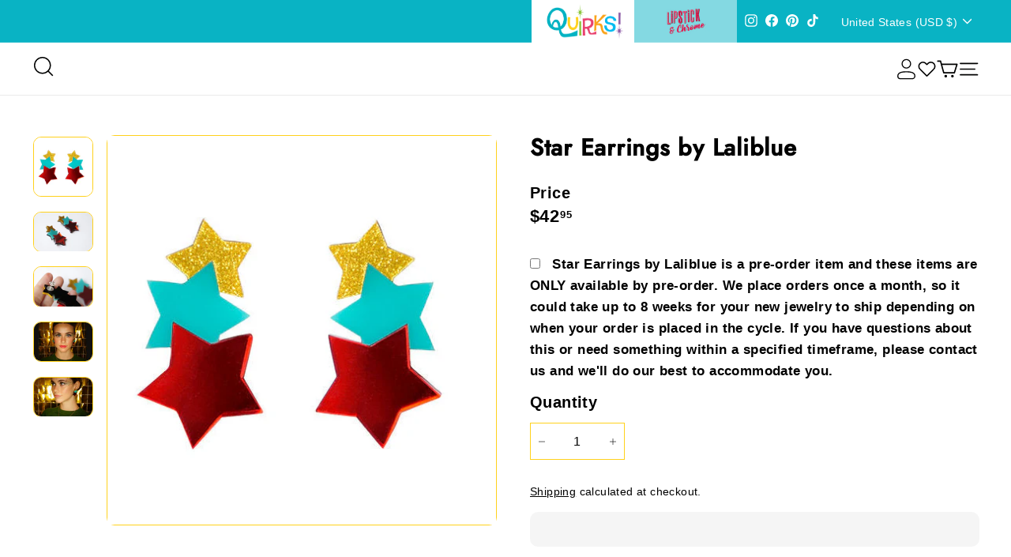

--- FILE ---
content_type: text/html; charset=utf-8
request_url: https://kinksandquirks.com/products/star-earrings-by-laliblue
body_size: 68713
content:
<!doctype html>
<html class="no-js hide_padding" lang="en" dir="ltr">
  <head>
    







      

      



   <link rel="amphtml" href="https://kinksandquirks.com/a/s/products/star-earrings-by-laliblue">



    <meta charset="utf-8">
    <meta http-equiv="X-UA-Compatible" content="IE=edge,chrome=1">
    <meta name="viewport" content="width=device-width,initial-scale=1">
    <meta name="theme-color" content="#9061a9">
    <link rel="canonical" href="https://kinksandquirks.com/products/star-earrings-by-laliblue">
    <link rel="preload" as="script" href="//kinksandquirks.com/cdn/shop/t/43/assets/theme.js?v=55373138023959691741740755032">
    <link rel="preconnect" href="https://cdn.shopify.com" crossorigin>
    <link rel="preconnect" href="https://fonts.shopifycdn.com" crossorigin>
    <link rel="dns-prefetch" href="https://productreviews.shopifycdn.com">
    <link rel="dns-prefetch" href="https://ajax.googleapis.com">
    <link rel="dns-prefetch" href="https://maps.googleapis.com">
    <link rel="dns-prefetch" href="https://maps.gstatic.com"><link rel="shortcut icon" href="//kinksandquirks.com/cdn/shop/files/Zebra_FINAL_SHORT_with_quirks_white_background_open_hair_32x32.png?v=1642440327" type="image/png"><title>Star Earrings by Laliblue
&ndash; Quirks!
</title>
<meta name="description" content="Made of acrylic in different finishes. All metal fittings in contact with the ear have a silver plating. Earrings measuring 5 x 2.5 cm, with a total weight of just 6 gr. each one Super comfortable due to its lightness! Original design by LaliBlue. Completely made in our workshop in Spain."><link rel="stylesheet" data-href="//kinksandquirks.com/cdn/shop/t/43/assets/country-flags.css"><style type="lazyload">
  @font-face {
  font-family: "DM Sans";
  font-weight: 700;
  font-style: normal;
  font-display: swap;
  src: url("//kinksandquirks.com/cdn/fonts/dm_sans/dmsans_n7.97e21d81502002291ea1de8aefb79170c6946ce5.woff2") format("woff2"),
       url("//kinksandquirks.com/cdn/fonts/dm_sans/dmsans_n7.af5c214f5116410ca1d53a2090665620e78e2e1b.woff") format("woff");
}

  @font-face {
  font-family: "DM Sans";
  font-weight: 400;
  font-style: normal;
  font-display: swap;
  src: url("//kinksandquirks.com/cdn/fonts/dm_sans/dmsans_n4.ec80bd4dd7e1a334c969c265873491ae56018d72.woff2") format("woff2"),
       url("//kinksandquirks.com/cdn/fonts/dm_sans/dmsans_n4.87bdd914d8a61247b911147ae68e754d695c58a6.woff") format("woff");
}


  @font-face {
  font-family: "DM Sans";
  font-weight: 600;
  font-style: normal;
  font-display: swap;
  src: url("//kinksandquirks.com/cdn/fonts/dm_sans/dmsans_n6.70a2453ea926d613c6a2f89af05180d14b3a7c96.woff2") format("woff2"),
       url("//kinksandquirks.com/cdn/fonts/dm_sans/dmsans_n6.355605667bef215872257574b57fc097044f7e20.woff") format("woff");
}

  @font-face {
  font-family: "DM Sans";
  font-weight: 400;
  font-style: italic;
  font-display: swap;
  src: url("//kinksandquirks.com/cdn/fonts/dm_sans/dmsans_i4.b8fe05e69ee95d5a53155c346957d8cbf5081c1a.woff2") format("woff2"),
       url("//kinksandquirks.com/cdn/fonts/dm_sans/dmsans_i4.403fe28ee2ea63e142575c0aa47684d65f8c23a0.woff") format("woff");
}

  @font-face {
  font-family: "DM Sans";
  font-weight: 600;
  font-style: italic;
  font-display: swap;
  src: url("//kinksandquirks.com/cdn/fonts/dm_sans/dmsans_i6.b7d5b35c5f29523529e1bf4a3d0de71a44a277b6.woff2") format("woff2"),
       url("//kinksandquirks.com/cdn/fonts/dm_sans/dmsans_i6.9b760cc5bdd17b4de2c70249ba49bd707f27a31b.woff") format("woff");
}

</style>
<link href="//kinksandquirks.com/cdn/shop/t/43/assets/theme.css?v=161461824407034989011740150644" rel="stylesheet" type="text/css" media="all" />
    <link href="//kinksandquirks.com/cdn/shop/t/43/assets/custom.css?v=163149765887028293691740753871" rel="stylesheet" type="text/css" media="all" />
    <link href="//kinksandquirks.com/cdn/shop/t/43/assets/lipstick-all.css?v=85060842143228374251740754120" rel="stylesheet" type="text/css" media="all" />
    <link href="//kinksandquirks.com/cdn/shop/t/43/assets/responsive.css?v=38352549718133531691740754643" rel="stylesheet" type="text/css" media="all" />
    <link href="//kinksandquirks.com/cdn/shop/t/43/assets/next.css?v=45125244605431204611740754170" rel="stylesheet" type="text/css" media="all" />
    <link data-href="//kinksandquirks.com/cdn/shop/t/43/assets/slick-theme.css?v=59971439535111021851740840258" rel="stylesheet" type="text/css" media="all" />
    <link href="//kinksandquirks.com/cdn/shop/t/43/assets/slick.css?v=109900172025785856321740754496" rel="stylesheet" type="text/css" media="all" />
<style data-shopify>:root {
    --typeHeaderPrimary: "DM Sans";
    --typeHeaderFallback: sans-serif;
    --typeHeaderSize: 35px;
    --typeHeaderWeight: 700;
    --typeHeaderLineHeight: 1.1;
    --typeHeaderSpacing: 0.025em;

    --typeBasePrimary:"DM Sans";
    --typeBaseFallback:sans-serif;
    --typeBaseSize: 16px;
    --typeBaseWeight: 400;
    --typeBaseSpacing: 0.025em;
    --typeBaseLineHeight: 1.6;

    --colorSmallImageBg: #ffffff;
    --colorSmallImageBgDark: #f7f7f7;
    --colorLargeImageBg: #000000;
    --colorLargeImageBgLight: #212121;

    --iconWeight: 4px;
    --iconLinecaps: round;

    
      --buttonRadius: 3px;
      --btnPadding: 11px 25px;
    

    
      --roundness: 0;
    

    
      --gridThickness: 0;
    

    --productTileMargin: 10%;
    --collectionTileMargin: 15%;

    --swatchSize: 40px;
  }

  @media screen and (max-width: 768px) {
    :root {
      --typeBaseSize: 14px;

      
        --roundness: 0;
        --btnPadding: 9px 17px;
      
    }
  }</style><script>
      document.documentElement.className = document.documentElement.className.replace('no-js', 'js');

      window.theme = window.theme || {};
      theme.routes = {
        home: "/",
        collections: "/collections",
        cart: "/cart.js",
        cartPage: "/cart",
        cartAdd: "/cart/add.js",
        cartChange: "/cart/change.js",
        search: "/search",
        predictiveSearch: "/search/suggest"
      };

      theme.strings = {
        soldOut: "Sold Out",
        unavailable: "Unavailable",
        inStockLabel: "In stock, ready to ship",
        oneStockLabel: "Low stock - [count] item left",
        otherStockLabel: "Low stock - [count] items left",
        willNotShipUntil: "Ready to ship [date]",
        willBeInStockAfter: "Back in stock [date]",
        waitingForStock: "Inventory on the way",
        savePrice: "Save [saved_amount]",
        cartEmpty: "Your cart is currently empty.",
        cartTermsConfirmation: "You must agree with the terms and conditions of sales to check out",
        searchCollections: "Collections",
        searchPages: "Pages",
        searchArticles: "Articles",
        maxQuantity: "You can only have [quantity] of [title] in your cart."
      };
      theme.settings = {
        cartType: "dropdown",
        isCustomerTemplate: false,
        moneyFormat: "${{amount}}",
        saveType: "dollar",
        productImageSize: "square",
        productImageCover: true,
        predictiveSearch: true,
        predictiveSearchType: null,
        superScriptSetting: true,
        superScriptPrice: true,
        quickView: true,
        quickAdd: true,
        themeName: 'Expanse',
        themeVersion: "4.4.1"
      };
    </script>
    <script src="//kinksandquirks.com/cdn/shop/t/43/assets/lazysizes.js?v=76368714369440239621740161625" type="text/javascript"></script>  
    <script src="https://cdn.shopify.com/extensions/c842746a-fea8-442a-8269-ebdbdbb180ab/smile-io-168/assets/smile-loader.js" type="text/javascript" defer="defer"></script><meta property="og:site_name" content="Quirks!">
  <meta property="og:url" content="https://kinksandquirks.com/products/star-earrings-by-laliblue">
  <meta property="og:title" content="Star Earrings by Laliblue">
  <meta property="og:type" content="product"> <meta property="og:description" content="Made of acrylic in different finishes. All metal fittings in contact with the ear have a silver plating. Earrings measuring 5 x 2.5 cm, with a total weight of just 6 gr. each one Super comfortable due to its lightness! Original design by LaliBlue. Completely made in our workshop in Spain."><div id="delements">&nbsp;</div><meta property="og:image" content="http://kinksandquirks.com/cdn/shop/files/99da67_e339b67179ec4185b5525435fa7a5d4f_mv2.jpg?v=1764041669">
    <meta property="og:image:secure_url" content="https://kinksandquirks.com/cdn/shop/files/99da67_e339b67179ec4185b5525435fa7a5d4f_mv2.jpg?v=1764041669">
    <meta property="og:image:width" content="498">
    <meta property="og:image:height" content="497"><meta name="twitter:site" content="@">
  <meta name="twitter:card" content="summary_large_image">
  <meta name="twitter:title" content="Star Earrings by Laliblue">
  <meta name="twitter:description" content="Made of acrylic in different finishes. All metal fittings in contact with the ear have a silver plating. Earrings measuring 5 x 2.5 cm, with a total weight of just 6 gr. each one Super comfortable due to its lightness! Original design by LaliBlue. Completely made in our workshop in Spain."><script type="text/javascript"> const observers=new MutationObserver((e=>{e.forEach((({addedNodes:e})=>{e.forEach((e=>{1===e.nodeType&&"SCRIPT"===e.tagName&&(e.classList.contains("analytics")||e.classList.contains("boomerang")?e.type="text/javascripts":e.src.includes("zooomyapps.com")||e.src.includes("textbox.js")||e.src.includes("convertwise-shopify-sdk.min.js")||e.src.includes("cdn.shopify.com/extensions")||e.src.includes("klaviyo.com/onsite")||e.src.includes("shopify-perf-kit-unstable.min.js")?(e.setAttribute("data-src",e.src),e.removeAttribute("src")):(e.textContent.includes("renderer.min.js")||e.textContent.includes("js/webengage-convertwise")||e.textContent.includes("assets/webengagePhoneLibrary.js")||e.textContent.includes("web-sdk.smartlook.co")||e.textContent.includes("sdk.fastbundle.co")||e.textContent.includes("web_pixels_manager_load"))&&(e.type="text/javascripts"))}))}))}));observers.observe(document.documentElement,{childList:!0,subtree:!0});</script>
  
 
 
    <script>window.performance && window.performance.mark && window.performance.mark('shopify.content_for_header.start');</script><meta name="google-site-verification" content="ddW8gMTN7lxn_lgE2Fm4XzXLuVXfASSdJ_DHc033GGk">
<meta name="facebook-domain-verification" content="nxhafeixphio120apx9ncbwihsl3kh">
<meta id="shopify-digital-wallet" name="shopify-digital-wallet" content="/56833474700/digital_wallets/dialog">
<meta name="shopify-checkout-api-token" content="2db0708d3b267cf56e16a7a860d8eba5">
<meta id="in-context-paypal-metadata" data-shop-id="56833474700" data-venmo-supported="false" data-environment="production" data-locale="en_US" data-paypal-v4="true" data-currency="USD">
<link rel="alternate" hreflang="x-default" href="https://kinksandquirks.com/products/star-earrings-by-laliblue">
<link rel="alternate" hreflang="en-CA" href="https://kinksandquirks.com/en-ca/products/star-earrings-by-laliblue">
<link rel="alternate" hreflang="en-AU" href="https://kinksandquirks.com/en-au/products/star-earrings-by-laliblue">
<link rel="alternate" hreflang="en-GB" href="https://kinksandquirks.com/en-gb/products/star-earrings-by-laliblue">
<link rel="alternate" hreflang="en-US" href="https://kinksandquirks.com/products/star-earrings-by-laliblue">
<link rel="alternate" type="application/json+oembed" href="https://kinksandquirks.com/products/star-earrings-by-laliblue.oembed">
<script async="async" data-src="/checkouts/internal/preloads.js?locale=en-US"></script>
<link rel="preconnect" href="https://shop.app" crossorigin="anonymous">
<script async="async" data-src="https://shop.app/checkouts/internal/preloads.js?locale=en-US&shop_id=56833474700" crossorigin="anonymous"></script>
<script id="apple-pay-shop-capabilities" type="application/json">{"shopId":56833474700,"countryCode":"US","currencyCode":"USD","merchantCapabilities":["supports3DS"],"merchantId":"gid:\/\/shopify\/Shop\/56833474700","merchantName":"Quirks!","requiredBillingContactFields":["postalAddress","email","phone"],"requiredShippingContactFields":["postalAddress","email","phone"],"shippingType":"shipping","supportedNetworks":["visa","masterCard","amex","discover","elo","jcb"],"total":{"type":"pending","label":"Quirks!","amount":"1.00"},"shopifyPaymentsEnabled":true,"supportsSubscriptions":true}</script>
<script id="shopify-features" type="application/json">{"accessToken":"2db0708d3b267cf56e16a7a860d8eba5","betas":["rich-media-storefront-analytics"],"domain":"kinksandquirks.com","predictiveSearch":true,"shopId":56833474700,"locale":"en"}</script>
<script>var Shopify = Shopify || {};
Shopify.shop = "kinksandquirks.myshopify.com";
Shopify.locale = "en";
Shopify.currency = {"active":"USD","rate":"1.0"};
Shopify.country = "US";
Shopify.theme = {"name":"SB ITG_ Work Expanse with Quirks E","id":142483423372,"schema_name":"Expanse","schema_version":"4.4.1","theme_store_id":902,"role":"main"};
Shopify.theme.handle = "null";
Shopify.theme.style = {"id":null,"handle":null};
Shopify.cdnHost = "kinksandquirks.com/cdn";
Shopify.routes = Shopify.routes || {};
Shopify.routes.root = "/";</script>
<script type="module">!function(o){(o.Shopify=o.Shopify||{}).modules=!0}(window);</script>
<script>!function(o){function n(){var o=[];function n(){o.push(Array.prototype.slice.apply(arguments))}return n.q=o,n}var t=o.Shopify=o.Shopify||{};t.loadFeatures=n(),t.autoloadFeatures=n()}(window);</script>
<script>
  window.ShopifyPay = window.ShopifyPay || {};
  window.ShopifyPay.apiHost = "shop.app\/pay";
  window.ShopifyPay.redirectState = null;
</script>
<script id="shop-js-analytics" type="application/json">{"pageType":"product"}</script>
<script defer="defer" async type="module" data-src="//kinksandquirks.com/cdn/shopifycloud/shop-js/modules/v2/client.init-shop-cart-sync_BT-GjEfc.en.esm.js"></script>
<script defer="defer" async type="module" data-src="//kinksandquirks.com/cdn/shopifycloud/shop-js/modules/v2/chunk.common_D58fp_Oc.esm.js"></script>
<script defer="defer" async type="module" data-src="//kinksandquirks.com/cdn/shopifycloud/shop-js/modules/v2/chunk.modal_xMitdFEc.esm.js"></script>
<script type="module">
  await import("//kinksandquirks.com/cdn/shopifycloud/shop-js/modules/v2/client.init-shop-cart-sync_BT-GjEfc.en.esm.js");
await import("//kinksandquirks.com/cdn/shopifycloud/shop-js/modules/v2/chunk.common_D58fp_Oc.esm.js");
await import("//kinksandquirks.com/cdn/shopifycloud/shop-js/modules/v2/chunk.modal_xMitdFEc.esm.js");

  window.Shopify.SignInWithShop?.initShopCartSync?.({"fedCMEnabled":true,"windoidEnabled":true});

</script>
<script defer="defer" async type="module" data-src="//kinksandquirks.com/cdn/shopifycloud/shop-js/modules/v2/client.payment-terms_Ci9AEqFq.en.esm.js"></script>
<script defer="defer" async type="module" data-src="//kinksandquirks.com/cdn/shopifycloud/shop-js/modules/v2/chunk.common_D58fp_Oc.esm.js"></script>
<script defer="defer" async type="module" data-src="//kinksandquirks.com/cdn/shopifycloud/shop-js/modules/v2/chunk.modal_xMitdFEc.esm.js"></script>
<script type="module">
  await import("//kinksandquirks.com/cdn/shopifycloud/shop-js/modules/v2/client.payment-terms_Ci9AEqFq.en.esm.js");
await import("//kinksandquirks.com/cdn/shopifycloud/shop-js/modules/v2/chunk.common_D58fp_Oc.esm.js");
await import("//kinksandquirks.com/cdn/shopifycloud/shop-js/modules/v2/chunk.modal_xMitdFEc.esm.js");

  
</script>
<script>
  window.Shopify = window.Shopify || {};
  if (!window.Shopify.featureAssets) window.Shopify.featureAssets = {};
  window.Shopify.featureAssets['shop-js'] = {"shop-cart-sync":["modules/v2/client.shop-cart-sync_DZOKe7Ll.en.esm.js","modules/v2/chunk.common_D58fp_Oc.esm.js","modules/v2/chunk.modal_xMitdFEc.esm.js"],"init-fed-cm":["modules/v2/client.init-fed-cm_B6oLuCjv.en.esm.js","modules/v2/chunk.common_D58fp_Oc.esm.js","modules/v2/chunk.modal_xMitdFEc.esm.js"],"shop-cash-offers":["modules/v2/client.shop-cash-offers_D2sdYoxE.en.esm.js","modules/v2/chunk.common_D58fp_Oc.esm.js","modules/v2/chunk.modal_xMitdFEc.esm.js"],"shop-login-button":["modules/v2/client.shop-login-button_QeVjl5Y3.en.esm.js","modules/v2/chunk.common_D58fp_Oc.esm.js","modules/v2/chunk.modal_xMitdFEc.esm.js"],"pay-button":["modules/v2/client.pay-button_DXTOsIq6.en.esm.js","modules/v2/chunk.common_D58fp_Oc.esm.js","modules/v2/chunk.modal_xMitdFEc.esm.js"],"shop-button":["modules/v2/client.shop-button_DQZHx9pm.en.esm.js","modules/v2/chunk.common_D58fp_Oc.esm.js","modules/v2/chunk.modal_xMitdFEc.esm.js"],"avatar":["modules/v2/client.avatar_BTnouDA3.en.esm.js"],"init-windoid":["modules/v2/client.init-windoid_CR1B-cfM.en.esm.js","modules/v2/chunk.common_D58fp_Oc.esm.js","modules/v2/chunk.modal_xMitdFEc.esm.js"],"init-shop-for-new-customer-accounts":["modules/v2/client.init-shop-for-new-customer-accounts_C_vY_xzh.en.esm.js","modules/v2/client.shop-login-button_QeVjl5Y3.en.esm.js","modules/v2/chunk.common_D58fp_Oc.esm.js","modules/v2/chunk.modal_xMitdFEc.esm.js"],"init-shop-email-lookup-coordinator":["modules/v2/client.init-shop-email-lookup-coordinator_BI7n9ZSv.en.esm.js","modules/v2/chunk.common_D58fp_Oc.esm.js","modules/v2/chunk.modal_xMitdFEc.esm.js"],"init-shop-cart-sync":["modules/v2/client.init-shop-cart-sync_BT-GjEfc.en.esm.js","modules/v2/chunk.common_D58fp_Oc.esm.js","modules/v2/chunk.modal_xMitdFEc.esm.js"],"shop-toast-manager":["modules/v2/client.shop-toast-manager_DiYdP3xc.en.esm.js","modules/v2/chunk.common_D58fp_Oc.esm.js","modules/v2/chunk.modal_xMitdFEc.esm.js"],"init-customer-accounts":["modules/v2/client.init-customer-accounts_D9ZNqS-Q.en.esm.js","modules/v2/client.shop-login-button_QeVjl5Y3.en.esm.js","modules/v2/chunk.common_D58fp_Oc.esm.js","modules/v2/chunk.modal_xMitdFEc.esm.js"],"init-customer-accounts-sign-up":["modules/v2/client.init-customer-accounts-sign-up_iGw4briv.en.esm.js","modules/v2/client.shop-login-button_QeVjl5Y3.en.esm.js","modules/v2/chunk.common_D58fp_Oc.esm.js","modules/v2/chunk.modal_xMitdFEc.esm.js"],"shop-follow-button":["modules/v2/client.shop-follow-button_CqMgW2wH.en.esm.js","modules/v2/chunk.common_D58fp_Oc.esm.js","modules/v2/chunk.modal_xMitdFEc.esm.js"],"checkout-modal":["modules/v2/client.checkout-modal_xHeaAweL.en.esm.js","modules/v2/chunk.common_D58fp_Oc.esm.js","modules/v2/chunk.modal_xMitdFEc.esm.js"],"shop-login":["modules/v2/client.shop-login_D91U-Q7h.en.esm.js","modules/v2/chunk.common_D58fp_Oc.esm.js","modules/v2/chunk.modal_xMitdFEc.esm.js"],"lead-capture":["modules/v2/client.lead-capture_BJmE1dJe.en.esm.js","modules/v2/chunk.common_D58fp_Oc.esm.js","modules/v2/chunk.modal_xMitdFEc.esm.js"],"payment-terms":["modules/v2/client.payment-terms_Ci9AEqFq.en.esm.js","modules/v2/chunk.common_D58fp_Oc.esm.js","modules/v2/chunk.modal_xMitdFEc.esm.js"]};
</script>
<script>(function() {
  var isLoaded = false;
  function asyncLoad() {
    if (isLoaded) return;
    isLoaded = true;
    var urls = ["https:\/\/ecommplugins-scripts.trustpilot.com\/v2.1\/js\/header.min.js?settings=eyJrZXkiOiJaZ2tYTjlKdEVQVXY1a0UxIiwicyI6InNrdSJ9\u0026v=2.5\u0026shop=kinksandquirks.myshopify.com","https:\/\/ecommplugins-trustboxsettings.trustpilot.com\/kinksandquirks.myshopify.com.js?settings=1723574472978\u0026shop=kinksandquirks.myshopify.com","\/\/cdn.shopify.com\/proxy\/4fa3129a9de8ec74d9c7b4fd242e312272710a8091cad723656547d6dfa25451\/bingshoppingtool-t2app-prod.trafficmanager.net\/uet\/tracking_script?shop=kinksandquirks.myshopify.com\u0026sp-cache-control=cHVibGljLCBtYXgtYWdlPTkwMA","https:\/\/upsell.avada.io\/scripttag\/avada-upsell.min.js?shop=kinksandquirks.myshopify.com","\/\/cdn.shopify.com\/proxy\/6f2f3b3a19a61d16b797708ba62f93f7dd29b2779ab35570a72279be35f86af4\/static.cdn.printful.com\/static\/js\/external\/shopify-product-customizer.js?v=0.28\u0026shop=kinksandquirks.myshopify.com\u0026sp-cache-control=cHVibGljLCBtYXgtYWdlPTkwMA","https:\/\/depo.sidepanda.com\/popups-subscription.js?shop=kinksandquirks.myshopify.com","https:\/\/cdn.nfcube.com\/instafeed-9a0433eef04ee255f65a7327fa528ff8.js?shop=kinksandquirks.myshopify.com","https:\/\/api.fastbundle.co\/scripts\/src.js?shop=kinksandquirks.myshopify.com","https:\/\/api.fastbundle.co\/scripts\/script_tag.js?shop=kinksandquirks.myshopify.com"];
    for (var i = 0; i < urls.length; i++) {
      var s = document.createElement('script');
      s.type = 'text/javascript';
      s.async = true;
      s.src = urls[i];
      var x = document.getElementsByTagName('script')[0];
      x.parentNode.insertBefore(s, x);
    }
  };
  document.addEventListener('StartAsyncLoading',function(event){asyncLoad();});if(window.attachEvent) {
    window.attachEvent('onload', function(){});
  } else {
    window.addEventListener('load', function(){}, false);
  }
})();</script>
<script id="__st">var __st={"a":56833474700,"offset":-18000,"reqid":"91d68163-b91b-49d5-bd82-7156c1503702-1769047714","pageurl":"kinksandquirks.com\/products\/star-earrings-by-laliblue","u":"94f9b615add9","p":"product","rtyp":"product","rid":7409775345804};</script>
<script>window.ShopifyPaypalV4VisibilityTracking = true;</script>
<script id="captcha-bootstrap">!function(){'use strict';const t='contact',e='account',n='new_comment',o=[[t,t],['blogs',n],['comments',n],[t,'customer']],c=[[e,'customer_login'],[e,'guest_login'],[e,'recover_customer_password'],[e,'create_customer']],r=t=>t.map((([t,e])=>`form[action*='/${t}']:not([data-nocaptcha='true']) input[name='form_type'][value='${e}']`)).join(','),a=t=>()=>t?[...document.querySelectorAll(t)].map((t=>t.form)):[];function s(){const t=[...o],e=r(t);return a(e)}const i='password',u='form_key',d=['recaptcha-v3-token','g-recaptcha-response','h-captcha-response',i],f=()=>{try{return window.sessionStorage}catch{return}},m='__shopify_v',_=t=>t.elements[u];function p(t,e,n=!1){try{const o=window.sessionStorage,c=JSON.parse(o.getItem(e)),{data:r}=function(t){const{data:e,action:n}=t;return t[m]||n?{data:e,action:n}:{data:t,action:n}}(c);for(const[e,n]of Object.entries(r))t.elements[e]&&(t.elements[e].value=n);n&&o.removeItem(e)}catch(o){console.error('form repopulation failed',{error:o})}}const l='form_type',E='cptcha';function T(t){t.dataset[E]=!0}const w=window,h=w.document,L='Shopify',v='ce_forms',y='captcha';let A=!1;((t,e)=>{const n=(g='f06e6c50-85a8-45c8-87d0-21a2b65856fe',I='https://cdn.shopify.com/shopifycloud/storefront-forms-hcaptcha/ce_storefront_forms_captcha_hcaptcha.v1.5.2.iife.js',D={infoText:'Protected by hCaptcha',privacyText:'Privacy',termsText:'Terms'},(t,e,n)=>{const o=w[L][v],c=o.bindForm;if(c)return c(t,g,e,D).then(n);var r;o.q.push([[t,g,e,D],n]),r=I,A||(h.body.append(Object.assign(h.createElement('script'),{id:'captcha-provider',async:!0,src:r})),A=!0)});var g,I,D;w[L]=w[L]||{},w[L][v]=w[L][v]||{},w[L][v].q=[],w[L][y]=w[L][y]||{},w[L][y].protect=function(t,e){n(t,void 0,e),T(t)},Object.freeze(w[L][y]),function(t,e,n,w,h,L){const[v,y,A,g]=function(t,e,n){const i=e?o:[],u=t?c:[],d=[...i,...u],f=r(d),m=r(i),_=r(d.filter((([t,e])=>n.includes(e))));return[a(f),a(m),a(_),s()]}(w,h,L),I=t=>{const e=t.target;return e instanceof HTMLFormElement?e:e&&e.form},D=t=>v().includes(t);t.addEventListener('submit',(t=>{const e=I(t);if(!e)return;const n=D(e)&&!e.dataset.hcaptchaBound&&!e.dataset.recaptchaBound,o=_(e),c=g().includes(e)&&(!o||!o.value);(n||c)&&t.preventDefault(),c&&!n&&(function(t){try{if(!f())return;!function(t){const e=f();if(!e)return;const n=_(t);if(!n)return;const o=n.value;o&&e.removeItem(o)}(t);const e=Array.from(Array(32),(()=>Math.random().toString(36)[2])).join('');!function(t,e){_(t)||t.append(Object.assign(document.createElement('input'),{type:'hidden',name:u})),t.elements[u].value=e}(t,e),function(t,e){const n=f();if(!n)return;const o=[...t.querySelectorAll(`input[type='${i}']`)].map((({name:t})=>t)),c=[...d,...o],r={};for(const[a,s]of new FormData(t).entries())c.includes(a)||(r[a]=s);n.setItem(e,JSON.stringify({[m]:1,action:t.action,data:r}))}(t,e)}catch(e){console.error('failed to persist form',e)}}(e),e.submit())}));const S=(t,e)=>{t&&!t.dataset[E]&&(n(t,e.some((e=>e===t))),T(t))};for(const o of['focusin','change'])t.addEventListener(o,(t=>{const e=I(t);D(e)&&S(e,y())}));const B=e.get('form_key'),M=e.get(l),P=B&&M;t.addEventListener('DOMContentLoaded',(()=>{const t=y();if(P)for(const e of t)e.elements[l].value===M&&p(e,B);[...new Set([...A(),...v().filter((t=>'true'===t.dataset.shopifyCaptcha))])].forEach((e=>S(e,t)))}))}(h,new URLSearchParams(w.location.search),n,t,e,['guest_login'])})(!0,!0)}();</script>
<script integrity="sha256-4kQ18oKyAcykRKYeNunJcIwy7WH5gtpwJnB7kiuLZ1E=" data-source-attribution="shopify.loadfeatures" defer="defer" data-src="//kinksandquirks.com/cdn/shopifycloud/storefront/assets/storefront/load_feature-a0a9edcb.js" crossorigin="anonymous"></script>
<script crossorigin="anonymous" defer="defer" data-src="//kinksandquirks.com/cdn/shopifycloud/storefront/assets/shopify_pay/storefront-65b4c6d7.js?v=20250812"></script>
<script data-source-attribution="shopify.dynamic_checkout.dynamic.init">var Shopify=Shopify||{};Shopify.PaymentButton=Shopify.PaymentButton||{isStorefrontPortableWallets:!0,init:function(){window.Shopify.PaymentButton.init=function(){};var t=document.createElement("script");t.dataset.src="https://kinksandquirks.com/cdn/shopifycloud/portable-wallets/latest/portable-wallets.en.js",t.type="module",document.head.appendChild(t)}};
</script>
<script data-source-attribution="shopify.dynamic_checkout.buyer_consent">
  function portableWalletsHideBuyerConsent(e){var t=document.getElementById("shopify-buyer-consent"),n=document.getElementById("shopify-subscription-policy-button");t&&n&&(t.classList.add("hidden"),t.setAttribute("aria-hidden","true"),n.removeEventListener("click",e))}function portableWalletsShowBuyerConsent(e){var t=document.getElementById("shopify-buyer-consent"),n=document.getElementById("shopify-subscription-policy-button");t&&n&&(t.classList.remove("hidden"),t.removeAttribute("aria-hidden"),n.addEventListener("click",e))}window.Shopify?.PaymentButton&&(window.Shopify.PaymentButton.hideBuyerConsent=portableWalletsHideBuyerConsent,window.Shopify.PaymentButton.showBuyerConsent=portableWalletsShowBuyerConsent);
</script>
<script>
  function portableWalletsCleanup(e){e&&e.src&&console.error("Failed to load portable wallets script "+e.src);var t=document.querySelectorAll("shopify-accelerated-checkout .shopify-payment-button__skeleton, shopify-accelerated-checkout-cart .wallet-cart-button__skeleton"),e=document.getElementById("shopify-buyer-consent");for(let e=0;e<t.length;e++)t[e].remove();e&&e.remove()}function portableWalletsNotLoadedAsModule(e){e instanceof ErrorEvent&&"string"==typeof e.message&&e.message.includes("import.meta")&&"string"==typeof e.filename&&e.filename.includes("portable-wallets")&&(window.removeEventListener("error",portableWalletsNotLoadedAsModule),window.Shopify.PaymentButton.failedToLoad=e,"loading"===document.readyState?document.addEventListener("DOMContentLoaded",window.Shopify.PaymentButton.init):window.Shopify.PaymentButton.init())}window.addEventListener("error",portableWalletsNotLoadedAsModule);
</script>

<script type="module" data-src="https://kinksandquirks.com/cdn/shopifycloud/portable-wallets/latest/portable-wallets.en.js" onError="portableWalletsCleanup(this)" crossorigin="anonymous"></script>
<script nomodule>
  document.addEventListener("DOMContentLoaded", portableWalletsCleanup);
</script>

<script id='scb4127' type='text/javascript' async='' data-src='https://kinksandquirks.com/cdn/shopifycloud/privacy-banner/storefront-banner.js'></script><link id="shopify-accelerated-checkout-styles" rel="stylesheet" media="screen" href="https://kinksandquirks.com/cdn/shopifycloud/portable-wallets/latest/accelerated-checkout-backwards-compat.css" crossorigin="anonymous">
<style id="shopify-accelerated-checkout-cart">
        #shopify-buyer-consent {
  margin-top: 1em;
  display: inline-block;
  width: 100%;
}

#shopify-buyer-consent.hidden {
  display: none;
}

#shopify-subscription-policy-button {
  background: none;
  border: none;
  padding: 0;
  text-decoration: underline;
  font-size: inherit;
  cursor: pointer;
}

#shopify-subscription-policy-button::before {
  box-shadow: none;
}

      </style>

<script>window.performance && window.performance.mark && window.performance.mark('shopify.content_for_header.end');</script>

    <script src="//kinksandquirks.com/cdn/shop/t/43/assets/local-storage.js?v=90656129092470989121740754861" rel="preload" defer="defer"></script>
    <link rel="preload" href="//kinksandquirks.com/cdn/shop/t/43/assets/vendor-scripts-v2.js?v=42610604704319672361740151022" as="script">
<link rel="preload" href="//kinksandquirks.com/cdn/shop/t/43/assets/theme.js?v=55373138023959691741740755032" as="script">
<link rel="preload" href="//kinksandquirks.com/cdn/shop/t/43/assets/next.js?v=137150163629595341921740754968" as="script">
<link rel="preload" href="//kinksandquirks.com/cdn/shop/t/43/assets/custom.js?v=177742668924918160611740754804" as="script">
<link rel="preload" href="//kinksandquirks.com/cdn/shop/t/43/assets/jquery.min.js?v=158417595810649192771740135205" as="script">
<link rel="preload" href="//kinksandquirks.com/cdn/shop/t/43/assets/slick.min.js?v=119177116428520753221740135205" as="script">

<script src="//kinksandquirks.com/cdn/shop/t/43/assets/vendor-scripts-v2.js?v=42610604704319672361740151022" defer></script>
<script src="//kinksandquirks.com/cdn/shop/t/43/assets/theme.js?v=55373138023959691741740755032" defer></script>
<script src="//kinksandquirks.com/cdn/shop/t/43/assets/next.js?v=137150163629595341921740754968" defer></script>
<script src="//kinksandquirks.com/cdn/shop/t/43/assets/custom.js?v=177742668924918160611740754804" defer></script>
<script src="//kinksandquirks.com/cdn/shop/t/43/assets/jquery.min.js?v=158417595810649192771740135205"></script>
<script src="//kinksandquirks.com/cdn/shop/t/43/assets/slick.min.js?v=119177116428520753221740135205"></script>



    <!--Lazy Loading -->
    <script src="//kinksandquirks.com/cdn/shop/t/43/assets/lazysizes.min.js?v=174831369459615807681740752582" type="text/javascript"></script>
<style>.lazyload,.lazyloading{opacity:0}.lazyloaded{opacity:1;transition:opacity.3s}</style>
    
<script src="//kinksandquirks.com/cdn/shop/t/43/assets/timesact.js?v=88996797585983363831740755357" defer="defer"></script>

  <!-- BEGIN app block: shopify://apps/fbp-fast-bundle/blocks/fast_bundle/9e87fbe2-9041-4c23-acf5-322413994cef -->
  <!-- BEGIN app snippet: fast_bundle -->




<script>
    if (Math.random() < 0.05) {
      window.FastBundleRenderTimestamp = Date.now();
    }
    const newBaseUrl = 'https://sdk.fastbundle.co'
    const apiURL = 'https://api.fastbundle.co'
    const rbrAppUrl = `${newBaseUrl}/{version}/main.min.js`
    const rbrVendorUrl = `${newBaseUrl}/{version}/vendor.js`
    const rbrCartUrl = `${apiURL}/scripts/cart.js`
    const rbrStyleUrl = `${newBaseUrl}/{version}/main.min.css`

    const legacyRbrAppUrl = `${apiURL}/react-src/static/js/main.min.js`
    const legacyRbrStyleUrl = `${apiURL}/react-src/static/css/main.min.css`

    const previousScriptLoaded = Boolean(document.querySelectorAll(`script[src*="${newBaseUrl}"]`).length)
    const previousLegacyScriptLoaded = Boolean(document.querySelectorAll(`script[src*="${legacyRbrAppUrl}"]`).length)

    if (!(previousScriptLoaded || previousLegacyScriptLoaded)) {
        const FastBundleConf = {"enable_bap_modal":false,"frontend_version":"1.22.09","storefront_record_submitted":true,"use_shopify_prices":false,"currencies":[{"id":1576378419,"code":"AED","conversion_fee":1.0,"roundup_number":0.0,"rounding_enabled":true},{"id":1576378420,"code":"ALL","conversion_fee":1.0,"roundup_number":0.0,"rounding_enabled":true},{"id":1576378421,"code":"AMD","conversion_fee":1.0,"roundup_number":0.0,"rounding_enabled":true},{"id":1576378422,"code":"ANG","conversion_fee":1.0,"roundup_number":0.0,"rounding_enabled":true},{"id":1576378423,"code":"AUD","conversion_fee":1.0,"roundup_number":0.0,"rounding_enabled":true},{"id":1576378424,"code":"AWG","conversion_fee":1.0,"roundup_number":0.0,"rounding_enabled":true},{"id":1576378425,"code":"AZN","conversion_fee":1.0,"roundup_number":0.0,"rounding_enabled":true},{"id":1576378426,"code":"BAM","conversion_fee":1.0,"roundup_number":0.0,"rounding_enabled":true},{"id":1576378427,"code":"BBD","conversion_fee":1.0,"roundup_number":0.0,"rounding_enabled":true},{"id":1576378428,"code":"BDT","conversion_fee":1.0,"roundup_number":0.0,"rounding_enabled":true},{"id":1576378429,"code":"BIF","conversion_fee":1.0,"roundup_number":0.0,"rounding_enabled":true},{"id":1576378430,"code":"BND","conversion_fee":1.0,"roundup_number":0.0,"rounding_enabled":true},{"id":1576378431,"code":"BOB","conversion_fee":1.0,"roundup_number":0.0,"rounding_enabled":true},{"id":1576378432,"code":"BSD","conversion_fee":1.0,"roundup_number":0.0,"rounding_enabled":true},{"id":1576378433,"code":"BWP","conversion_fee":1.0,"roundup_number":0.0,"rounding_enabled":true},{"id":1576378434,"code":"BZD","conversion_fee":1.0,"roundup_number":0.0,"rounding_enabled":true},{"id":1576378435,"code":"CAD","conversion_fee":1.0,"roundup_number":0.0,"rounding_enabled":true},{"id":1576378436,"code":"CHF","conversion_fee":1.0,"roundup_number":0.0,"rounding_enabled":true},{"id":1576378437,"code":"CNY","conversion_fee":1.0,"roundup_number":0.0,"rounding_enabled":true},{"id":1576378438,"code":"CRC","conversion_fee":1.0,"roundup_number":0.0,"rounding_enabled":true},{"id":1576378439,"code":"CVE","conversion_fee":1.0,"roundup_number":0.0,"rounding_enabled":true},{"id":1576378440,"code":"CZK","conversion_fee":1.0,"roundup_number":0.0,"rounding_enabled":true},{"id":1576378441,"code":"DJF","conversion_fee":1.0,"roundup_number":0.0,"rounding_enabled":true},{"id":1576378442,"code":"DKK","conversion_fee":1.0,"roundup_number":0.0,"rounding_enabled":true},{"id":1576378443,"code":"DOP","conversion_fee":1.0,"roundup_number":0.0,"rounding_enabled":true},{"id":1576378444,"code":"DZD","conversion_fee":1.0,"roundup_number":0.0,"rounding_enabled":true},{"id":1576378445,"code":"EGP","conversion_fee":1.0,"roundup_number":0.0,"rounding_enabled":true},{"id":1576378446,"code":"ETB","conversion_fee":1.0,"roundup_number":0.0,"rounding_enabled":true},{"id":1576378447,"code":"EUR","conversion_fee":1.0,"roundup_number":0.95,"rounding_enabled":true},{"id":1576378448,"code":"FJD","conversion_fee":1.0,"roundup_number":0.0,"rounding_enabled":true},{"id":1576378449,"code":"FKP","conversion_fee":1.0,"roundup_number":0.0,"rounding_enabled":true},{"id":1576378450,"code":"GBP","conversion_fee":1.0,"roundup_number":0.0,"rounding_enabled":true},{"id":1576378451,"code":"GMD","conversion_fee":1.0,"roundup_number":0.0,"rounding_enabled":true},{"id":1576378452,"code":"GNF","conversion_fee":1.0,"roundup_number":0.0,"rounding_enabled":true},{"id":1576378453,"code":"GTQ","conversion_fee":1.0,"roundup_number":0.0,"rounding_enabled":true},{"id":1576378454,"code":"GYD","conversion_fee":1.0,"roundup_number":0.0,"rounding_enabled":true},{"id":1576378455,"code":"HKD","conversion_fee":1.0,"roundup_number":0.0,"rounding_enabled":true},{"id":1576378456,"code":"HNL","conversion_fee":1.0,"roundup_number":0.0,"rounding_enabled":true},{"id":1576378457,"code":"HUF","conversion_fee":1.0,"roundup_number":0.0,"rounding_enabled":true},{"id":1576378458,"code":"IDR","conversion_fee":1.0,"roundup_number":0.0,"rounding_enabled":true},{"id":1576378459,"code":"ILS","conversion_fee":1.0,"roundup_number":0.0,"rounding_enabled":true},{"id":1576378460,"code":"INR","conversion_fee":1.0,"roundup_number":0.0,"rounding_enabled":true},{"id":1576378461,"code":"ISK","conversion_fee":1.0,"roundup_number":0.0,"rounding_enabled":true},{"id":1576378462,"code":"JMD","conversion_fee":1.0,"roundup_number":0.0,"rounding_enabled":true},{"id":1576378463,"code":"JPY","conversion_fee":1.0,"roundup_number":0.0,"rounding_enabled":true},{"id":1576378464,"code":"KES","conversion_fee":1.0,"roundup_number":0.0,"rounding_enabled":true},{"id":1576378465,"code":"KGS","conversion_fee":1.0,"roundup_number":0.0,"rounding_enabled":true},{"id":1576378466,"code":"KHR","conversion_fee":1.0,"roundup_number":0.0,"rounding_enabled":true},{"id":1576378467,"code":"KMF","conversion_fee":1.0,"roundup_number":0.0,"rounding_enabled":true},{"id":1576378468,"code":"KRW","conversion_fee":1.0,"roundup_number":0.0,"rounding_enabled":true},{"id":1576378469,"code":"KYD","conversion_fee":1.0,"roundup_number":0.0,"rounding_enabled":true},{"id":1576378470,"code":"KZT","conversion_fee":1.0,"roundup_number":0.0,"rounding_enabled":true},{"id":1576378471,"code":"LAK","conversion_fee":1.0,"roundup_number":0.0,"rounding_enabled":true},{"id":1576378472,"code":"LKR","conversion_fee":1.0,"roundup_number":0.0,"rounding_enabled":true},{"id":1576378473,"code":"MAD","conversion_fee":1.0,"roundup_number":0.0,"rounding_enabled":true},{"id":1576378474,"code":"MDL","conversion_fee":1.0,"roundup_number":0.0,"rounding_enabled":true},{"id":1576378475,"code":"MKD","conversion_fee":1.0,"roundup_number":0.0,"rounding_enabled":true},{"id":1576378476,"code":"MNT","conversion_fee":1.0,"roundup_number":0.0,"rounding_enabled":true},{"id":1576378477,"code":"MOP","conversion_fee":1.0,"roundup_number":0.0,"rounding_enabled":true},{"id":1576378478,"code":"MUR","conversion_fee":1.0,"roundup_number":0.0,"rounding_enabled":true},{"id":1576378479,"code":"MVR","conversion_fee":1.0,"roundup_number":0.0,"rounding_enabled":true},{"id":1576378480,"code":"MWK","conversion_fee":1.0,"roundup_number":0.0,"rounding_enabled":true},{"id":1576378481,"code":"MYR","conversion_fee":1.0,"roundup_number":0.0,"rounding_enabled":true},{"id":1576378482,"code":"NGN","conversion_fee":1.0,"roundup_number":0.0,"rounding_enabled":true},{"id":1576378483,"code":"NIO","conversion_fee":1.0,"roundup_number":0.0,"rounding_enabled":true},{"id":1576378484,"code":"NPR","conversion_fee":1.0,"roundup_number":0.0,"rounding_enabled":true},{"id":1576378485,"code":"NZD","conversion_fee":1.0,"roundup_number":0.0,"rounding_enabled":true},{"id":1576378486,"code":"PEN","conversion_fee":1.0,"roundup_number":0.0,"rounding_enabled":true},{"id":1576378487,"code":"PGK","conversion_fee":1.0,"roundup_number":0.0,"rounding_enabled":true},{"id":1576378488,"code":"PHP","conversion_fee":1.0,"roundup_number":0.0,"rounding_enabled":true},{"id":1576378489,"code":"PKR","conversion_fee":1.0,"roundup_number":0.0,"rounding_enabled":true},{"id":1576378490,"code":"PLN","conversion_fee":1.0,"roundup_number":0.0,"rounding_enabled":true},{"id":1576378491,"code":"PYG","conversion_fee":1.0,"roundup_number":0.0,"rounding_enabled":true},{"id":1576378492,"code":"QAR","conversion_fee":1.0,"roundup_number":0.0,"rounding_enabled":true},{"id":1576378493,"code":"RON","conversion_fee":1.0,"roundup_number":0.0,"rounding_enabled":true},{"id":1576378494,"code":"RSD","conversion_fee":1.0,"roundup_number":0.0,"rounding_enabled":true},{"id":1576378495,"code":"RWF","conversion_fee":1.0,"roundup_number":0.0,"rounding_enabled":true},{"id":1576378496,"code":"SAR","conversion_fee":1.0,"roundup_number":0.0,"rounding_enabled":true},{"id":1576378497,"code":"SBD","conversion_fee":1.0,"roundup_number":0.0,"rounding_enabled":true},{"id":1576378498,"code":"SEK","conversion_fee":1.0,"roundup_number":0.0,"rounding_enabled":true},{"id":1576378499,"code":"SGD","conversion_fee":1.0,"roundup_number":0.0,"rounding_enabled":true},{"id":1576378500,"code":"SHP","conversion_fee":1.0,"roundup_number":0.0,"rounding_enabled":true},{"id":1576378501,"code":"SLL","conversion_fee":1.0,"roundup_number":0.0,"rounding_enabled":true},{"id":1576378502,"code":"STD","conversion_fee":1.0,"roundup_number":0.0,"rounding_enabled":true},{"id":1576378503,"code":"THB","conversion_fee":1.0,"roundup_number":0.0,"rounding_enabled":true},{"id":1576378504,"code":"TOP","conversion_fee":1.0,"roundup_number":0.0,"rounding_enabled":true},{"id":1576378505,"code":"TTD","conversion_fee":1.0,"roundup_number":0.0,"rounding_enabled":true},{"id":1576378506,"code":"TWD","conversion_fee":1.0,"roundup_number":0.0,"rounding_enabled":true},{"id":1576378507,"code":"TZS","conversion_fee":1.0,"roundup_number":0.0,"rounding_enabled":true},{"id":1576378508,"code":"UGX","conversion_fee":1.0,"roundup_number":0.0,"rounding_enabled":true},{"id":1576378509,"code":"USD","conversion_fee":1.0,"roundup_number":0.0,"rounding_enabled":true},{"id":1576378510,"code":"UYU","conversion_fee":1.0,"roundup_number":0.0,"rounding_enabled":true},{"id":1576378511,"code":"UZS","conversion_fee":1.0,"roundup_number":0.0,"rounding_enabled":true},{"id":1576378512,"code":"VND","conversion_fee":1.0,"roundup_number":0.0,"rounding_enabled":true},{"id":1576378513,"code":"VUV","conversion_fee":1.0,"roundup_number":0.0,"rounding_enabled":true},{"id":1576378514,"code":"WST","conversion_fee":1.0,"roundup_number":0.0,"rounding_enabled":true},{"id":1576378515,"code":"XAF","conversion_fee":1.0,"roundup_number":0.0,"rounding_enabled":true},{"id":1576378516,"code":"XCD","conversion_fee":1.0,"roundup_number":0.0,"rounding_enabled":true},{"id":1576378517,"code":"XOF","conversion_fee":1.0,"roundup_number":0.0,"rounding_enabled":true},{"id":1576378518,"code":"XPF","conversion_fee":1.0,"roundup_number":0.0,"rounding_enabled":true}],"is_active":true,"override_product_page_forms":false,"allow_funnel":false,"translations":[],"pid":"","bap_ids":[],"active_bundles_count":0,"use_color_swatch":false,"use_shop_price":false,"dropdown_color_swatch":true,"option_config":null,"enable_subscriptions":false,"has_fbt_bundle":false,"use_shopify_function_discount":true,"use_bundle_builder_modal":true,"use_cart_hidden_attributes":true,"bap_override_fetch":true,"invalid_bap_override_fetch":true,"volume_discount_add_on_override_fetch":true,"pmm_new_design":true,"merged_mix_and_match":false,"change_vd_product_picture":true,"buy_it_now":true,"rgn":674444,"baps":{},"has_multilingual_permission":false,"use_vd_templating":true,"use_payload_variant_id_in_fetch_override":false,"use_compare_at_price":false,"storefront_access_token":"e918e5f41f1ebaf641811a73c4253ec8","serverless_vd_display":false,"serverless_vd_discount":false,"products_with_add_on":{},"collections_with_add_on":{},"has_required_plan":true,"bundleBox":{"id":95533,"bundle_page_enabled":true,"bundle_page_style":null,"currency":"USD","currency_format":"$%s","percentage_format":"%s%","show_sold_out":true,"track_inventory":true,"shop_page_external_script":"","page_external_script":"","shop_page_style":null,"shop_page_title":null,"shop_page_description":null,"app_version":"v2","show_logo":true,"show_info":false,"money_format":"amount","tax_factor":1.0,"primary_locale":"en","discount_code_prefix":"BUNDLE","is_active":true,"created":"2024-12-20T14:43:40.597539Z","updated":"2025-11-28T05:00:07.303029Z","title":"Don't miss this offer","style":null,"inject_selector":null,"mix_inject_selector":null,"fbt_inject_selector":null,"volume_inject_selector":null,"volume_variant_selector":null,"button_title":"Buy this bundle","bogo_button_title":"Buy {quantity} items","price_description":"Add bundle to cart | Save {discount}","version":"v2.3","bogo_version":"v1","nth_child":1,"redirect_to_cart":true,"column_numbers":3,"color":null,"btn_font_color":"white","add_to_cart_selector":null,"cart_info_version":"v2","button_position":"bottom","bundle_page_shape":"row","add_bundle_action":"cart-page","requested_bundle_action":null,"request_action_text":null,"cart_drawer_function":"","cart_drawer_function_svelte":"","theme_template":"light","external_script":"","pre_add_script":"","shop_external_script":"","shop_style":"","bap_inject_selector":"","bap_none_selector":"","bap_form_script":"","bap_button_selector":"","bap_style_object":{"standard":{"custom_code":{"main":{"custom_js":"","custom_css":""}},"product_detail":{"price_style":{"color":"#5e5e5e","fontSize":16,"fontFamily":""},"title_style":{"color":"#303030","fontSize":16,"fontFamily":""},"image_border":{"borderColor":"#e5e5e5"},"pluses_style":{"fill":"","width":""},"separator_line_style":{"backgroundColor":"#e5e5e5"},"variant_selector_style":{"color":"#000000","height":46,"backgroundColor":"#fafafa"}}},"mix_and_match":{"custom_code":{"main":{"custom_js":"","custom_css":""}},"product_detail":{"price_style":{"color":"#5e5e5e","fontSize":16,"fontFamily":""},"title_style":{"color":"#303030","fontSize":16,"fontFamily":""},"image_border":{"borderColor":"#e5e5e5"},"pluses_style":{"fill":"","width":""},"checkbox_style":{"checked":"","unchecked":"","checked_color":"#2c6ecb"},"quantities_style":{"color":"","backgroundColor":""},"product_card_style":{"checked_border":"","unchecked_border":"","checked_background":""},"separator_line_style":{"backgroundColor":"#e5e5e5"},"variant_selector_style":{"color":"#000000","height":46,"backgroundColor":"#fafafa"},"quantities_selector_style":{"color":"#000000","backgroundColor":"#fafafa"}}}},"bundles_page_style_object":null,"style_object":{"fbt":{"box":{"error":{"fill":"#D72C0D","color":"#D72C0D","fontSize":14,"fontFamily":"inherit","borderColor":"#E0B5B2","borderRadius":8,"backgroundColor":"#FFF4FA"},"title":{"color":"#191919","fontSize":22,"fontFamily":"inherit","fontWeight":600},"border":{"borderColor":"#CBCBCB","borderWidth":1,"borderRadius":12},"selected":{"borderColor":"#262626","borderWidth":1,"borderRadius":12,"separator_line_style":{"backgroundColor":"rgba(38, 38, 38, 0.2)"}},"poweredBy":{"color":"#191919","fontSize":14,"fontFamily":"inherit","fontWeight":400},"background":{"backgroundColor":"#FFFFFF"},"fastBundle":{"color":"#262626","fontSize":14,"fontFamily":"inherit","fontWeight":400},"description":{"color":"#191919","fontSize":18,"fontFamily":"inherit","fontWeight":500},"notSelected":{"borderColor":"rgba(203, 203, 203, 0.4)","borderWidth":1,"borderRadius":12,"separator_line_style":{"backgroundColor":"rgba(203, 203, 203, 0.2)"}},"sellingPlan":{"color":"#262626","fontSize":18,"fontFamily":"inherit","fontWeight":400,"borderColor":"#262626","borderRadius":8,"backgroundColor":"transparent"}},"plus":{"style":{"fill":"#FFFFFF","backgroundColor":"#262626"}},"title":{"style":{"color":"#191919","fontSize":18,"fontFamily":"inherit","fontWeight":500},"alignment":{"textAlign":"left"}},"button":{"border":{"borderColor":"transparent","borderRadius":8},"background":{"backgroundColor":"#262626"},"button_label":{"color":"#FFFFFF","fontSize":18,"fontFamily":"inherit","fontWeight":500},"button_position":{"position":"bottom"},"backgroundSecondary":{"backgroundColor":"rgba(38, 38, 38, 0.7)"},"button_labelSecondary":{"color":"#FFFFFF","fontSize":18,"fontFamily":"inherit","fontWeight":500}},"design":{"main":{"design":"modern"}},"option":{"final_price_style":{"color":"#191919","fontSize":16,"fontFamily":"inherit","fontWeight":500},"option_text_style":{"color":"#191919","fontSize":16,"fontFamily":"inherit"},"original_price_style":{"color":"rgba(25, 25, 25, 0.5)","fontSize":14,"fontFamily":"inherit"}},"innerBox":{"border":{"borderColor":"rgba(203, 203, 203, 0.4)","borderRadius":8},"background":{"backgroundColor":"rgba(255, 255, 255, 0.4)"}},"custom_code":{"main":{"custom_js":"","custom_css":""}},"soldOutBadge":{"background":{"backgroundColor":"#E8144B","borderTopRightRadius":8}},"total_section":{"text":{"color":"#191919","fontSize":16,"fontFamily":"inherit"},"border":{"borderRadius":8},"background":{"backgroundColor":"rgba(38, 38, 38, 0.05)"},"final_price_style":{"color":"#191919","fontSize":16,"fontFamily":"inherit"},"original_price_style":{"color":"rgba(25, 25, 25, 0.5)","fontSize":16,"fontFamily":"inherit"}},"discount_badge":{"background":{"backgroundColor":"#E8144B","borderTopLeftRadius":8},"text_style":{"color":"#FFFFFF","fontSize":14,"fontFamily":"inherit"}},"product_detail":{"price_style":{"color":"#191919","fontSize":16,"fontFamily":"inherit"},"title_style":{"color":"#191919","fontSize":16,"fontFamily":"inherit"},"image_border":{"borderColor":"rgba(203, 203, 203, 0.4)","borderRadius":6},"pluses_style":{"fill":"#FFFFFF","backgroundColor":"#262626"},"checkbox_style":{"checked_color":"#262626"},"subtitle_style":{"color":"rgba(25, 25, 25, 0.7)","fontSize":14,"fontFamily":"inherit","fontWeight":400},"final_price_style":{"color":"#191919","fontSize":16,"fontFamily":"inherit"},"original_price_style":{"color":"rgba(25, 25, 25, 0.5)","fontSize":16,"fontFamily":"inherit"},"separator_line_style":{"backgroundColor":"rgba(203, 203, 203, 0.2)"},"variant_selector_style":{"color":"#000000","borderColor":"#EBEBEB","borderRadius":6,"backgroundColor":"#FAFAFA"},"quantities_selector_style":{"color":"#000000","borderColor":"#EBEBEB","borderRadius":6,"backgroundColor":"#FAFAFA"}},"discount_options":{"applied":{"color":"#13A165","backgroundColor":"#E0FAEF"},"unApplied":{"color":"#5E5E5E","backgroundColor":"#F1F1F1"}},"collection_details":{"title_style":{"color":"#191919","fontSize":16,"fontFamily":"inherit"},"pluses_style":{"fill":"#FFFFFF","backgroundColor":"#262626"},"subtitle_style":{"color":"rgba(25, 25, 25, 0.7)","fontSize":14,"fontFamily":"inherit","fontWeight":400},"description_style":{"color":"rgba(25, 25, 25, 0.7)","fontSize":14,"fontFamily":"inherit","fontWeight":400},"separator_line_style":{"backgroundColor":"rgba(203, 203, 203, 0.2)"},"collection_image_border":{"borderColor":"rgba(203, 203, 203, 0.4)"}},"title_and_description":{"alignment":{"textAlign":"left"},"title_style":{"color":"#191919","fontSize":18,"fontFamily":"inherit","fontWeight":500},"subtitle_style":{"color":"rgba(25, 25, 25, 0.7)","fontSize":16,"fontFamily":"inherit","fontWeight":400},"description_style":{"color":"rgba(25, 25, 25, 0.7)","fontSize":16,"fontFamily":"inherit","fontWeight":400}}},"bogo":{"box":{"error":{"fill":"#D72C0D","color":"#D72C0D","fontSize":14,"fontFamily":"inherit","borderColor":"#E0B5B2","borderRadius":8,"backgroundColor":"#FFF4FA"},"title":{"color":"#191919","fontSize":22,"fontFamily":"inherit","fontWeight":600},"border":{"borderColor":"#CBCBCB","borderWidth":1,"borderRadius":12},"selected":{"borderColor":"#262626","borderWidth":1,"borderRadius":12,"separator_line_style":{"backgroundColor":"rgba(38, 38, 38, 0.2)"}},"poweredBy":{"color":"#191919","fontSize":14,"fontFamily":"inherit","fontWeight":400},"background":{"backgroundColor":"#FFFFFF"},"fastBundle":{"color":"#262626","fontSize":14,"fontFamily":"inherit","fontWeight":400},"description":{"color":"#191919","fontSize":18,"fontFamily":"inherit","fontWeight":500},"notSelected":{"borderColor":"rgba(203, 203, 203, 0.4)","borderWidth":1,"borderRadius":12,"separator_line_style":{"backgroundColor":"rgba(203, 203, 203, 0.2)"}},"sellingPlan":{"color":"#262626","fontSize":18,"fontFamily":"inherit","fontWeight":400,"borderColor":"#262626","borderRadius":8,"backgroundColor":"transparent"}},"plus":{"style":{"fill":"#FFFFFF","backgroundColor":"#262626"}},"title":{"style":{"color":"#191919","fontSize":18,"fontFamily":"inherit","fontWeight":500},"alignment":{"textAlign":"left"}},"button":{"border":{"borderColor":"transparent","borderRadius":8},"background":{"backgroundColor":"#262626"},"button_label":{"color":"#FFFFFF","fontSize":18,"fontFamily":"inherit","fontWeight":500},"button_position":{"position":"bottom"},"backgroundSecondary":{"backgroundColor":"rgba(38, 38, 38, 0.7)"},"button_labelSecondary":{"color":"#FFFFFF","fontSize":18,"fontFamily":"inherit","fontWeight":500}},"design":{"main":{"design":"modern"}},"option":{"final_price_style":{"color":"#191919","fontSize":16,"fontFamily":"inherit","fontWeight":500},"option_text_style":{"color":"#191919","fontSize":16,"fontFamily":"inherit"},"original_price_style":{"color":"rgba(25, 25, 25, 0.5)","fontSize":14,"fontFamily":"inherit"}},"innerBox":{"border":{"borderColor":"rgba(203, 203, 203, 0.4)","borderRadius":8},"background":{"backgroundColor":"rgba(255, 255, 255, 0.4)"}},"custom_code":{"main":{"custom_js":"","custom_css":""}},"soldOutBadge":{"background":{"backgroundColor":"#E8144B","borderTopRightRadius":8}},"total_section":{"text":{"color":"#191919","fontSize":16,"fontFamily":"inherit"},"border":{"borderRadius":8},"background":{"backgroundColor":"rgba(38, 38, 38, 0.05)"},"final_price_style":{"color":"#191919","fontSize":16,"fontFamily":"inherit"},"original_price_style":{"color":"rgba(25, 25, 25, 0.5)","fontSize":16,"fontFamily":"inherit"}},"discount_badge":{"background":{"backgroundColor":"#E8144B","borderTopLeftRadius":8},"text_style":{"color":"#FFFFFF","fontSize":14,"fontFamily":"inherit"}},"discount_label":{"background":{"backgroundColor":"#262626"},"text_style":{"color":"#FFFFFF"}},"product_detail":{"price_style":{"color":"#191919","fontSize":16,"fontFamily":"inherit"},"title_style":{"color":"#191919","fontSize":16,"fontFamily":"inherit"},"image_border":{"borderColor":"rgba(203, 203, 203, 0.4)","borderRadius":6},"pluses_style":{"fill":"#FFFFFF","backgroundColor":"#262626"},"checkbox_style":{"checked_color":"#262626"},"subtitle_style":{"color":"rgba(25, 25, 25, 0.7)","fontSize":14,"fontFamily":"inherit","fontWeight":400},"final_price_style":{"color":"#191919","fontSize":16,"fontFamily":"inherit"},"original_price_style":{"color":"rgba(25, 25, 25, 0.5)","fontSize":16,"fontFamily":"inherit"},"separator_line_style":{"backgroundColor":"rgba(203, 203, 203, 0.2)"},"variant_selector_style":{"color":"#000000","borderColor":"#EBEBEB","borderRadius":6,"backgroundColor":"#FAFAFA"},"quantities_selector_style":{"color":"#000000","borderColor":"#EBEBEB","borderRadius":6,"backgroundColor":"#FAFAFA"}},"discount_options":{"applied":{"color":"#13A165","backgroundColor":"#E0FAEF"},"unApplied":{"color":"#5E5E5E","backgroundColor":"#F1F1F1"}},"collection_details":{"title_style":{"color":"#191919","fontSize":16,"fontFamily":"inherit"},"pluses_style":{"fill":"#FFFFFF","backgroundColor":"#262626"},"subtitle_style":{"color":"rgba(25, 25, 25, 0.7)","fontSize":14,"fontFamily":"inherit","fontWeight":400},"description_style":{"color":"rgba(25, 25, 25, 0.7)","fontSize":14,"fontFamily":"inherit","fontWeight":400},"separator_line_style":{"backgroundColor":"rgba(203, 203, 203, 0.2)"},"collection_image_border":{"borderColor":"rgba(203, 203, 203, 0.4)"}},"title_and_description":{"alignment":{"textAlign":"left"},"title_style":{"color":"#191919","fontSize":18,"fontFamily":"inherit","fontWeight":500},"subtitle_style":{"color":"rgba(25, 25, 25, 0.7)","fontSize":16,"fontFamily":"inherit","fontWeight":400},"description_style":{"color":"rgba(25, 25, 25, 0.7)","fontSize":16,"fontFamily":"inherit","fontWeight":400}}},"bxgyf":{"box":{"error":{"fill":"#D72C0D","color":"#D72C0D","fontSize":14,"fontFamily":"inherit","borderColor":"#E0B5B2","borderRadius":8,"backgroundColor":"#FFF4FA"},"title":{"color":"#191919","fontSize":22,"fontFamily":"inherit","fontWeight":600},"border":{"borderColor":"#CBCBCB","borderWidth":1,"borderRadius":12},"selected":{"borderColor":"#262626","borderWidth":1,"borderRadius":12,"separator_line_style":{"backgroundColor":"rgba(38, 38, 38, 0.2)"}},"poweredBy":{"color":"#191919","fontSize":14,"fontFamily":"inherit","fontWeight":400},"background":{"backgroundColor":"#FFFFFF"},"fastBundle":{"color":"#262626","fontSize":14,"fontFamily":"inherit","fontWeight":400},"description":{"color":"#191919","fontSize":18,"fontFamily":"inherit","fontWeight":500},"notSelected":{"borderColor":"rgba(203, 203, 203, 0.4)","borderWidth":1,"borderRadius":12,"separator_line_style":{"backgroundColor":"rgba(203, 203, 203, 0.2)"}},"sellingPlan":{"color":"#262626","fontSize":18,"fontFamily":"inherit","fontWeight":400,"borderColor":"#262626","borderRadius":8,"backgroundColor":"transparent"}},"plus":{"style":{"fill":"#FFFFFF","backgroundColor":"#262626"}},"title":{"style":{"color":"#191919","fontSize":18,"fontFamily":"inherit","fontWeight":500},"alignment":{"textAlign":"left"}},"button":{"border":{"borderColor":"transparent","borderRadius":8},"background":{"backgroundColor":"#262626"},"button_label":{"color":"#FFFFFF","fontSize":18,"fontFamily":"inherit","fontWeight":500},"button_position":{"position":"bottom"},"backgroundSecondary":{"backgroundColor":"rgba(38, 38, 38, 0.7)"},"button_labelSecondary":{"color":"#FFFFFF","fontSize":18,"fontFamily":"inherit","fontWeight":500}},"design":{"main":{"design":"modern"}},"option":{"final_price_style":{"color":"#191919","fontSize":16,"fontFamily":"inherit","fontWeight":500},"option_text_style":{"color":"#191919","fontSize":16,"fontFamily":"inherit"},"original_price_style":{"color":"rgba(25, 25, 25, 0.5)","fontSize":14,"fontFamily":"inherit"}},"innerBox":{"border":{"borderColor":"rgba(203, 203, 203, 0.4)","borderRadius":8},"background":{"backgroundColor":"rgba(255, 255, 255, 0.4)"}},"custom_code":{"main":{"custom_js":"","custom_css":""}},"soldOutBadge":{"background":{"backgroundColor":"#E8144B","borderTopRightRadius":8}},"total_section":{"text":{"color":"#191919","fontSize":16,"fontFamily":"inherit"},"border":{"borderRadius":8},"background":{"backgroundColor":"rgba(38, 38, 38, 0.05)"},"final_price_style":{"color":"#191919","fontSize":16,"fontFamily":"inherit"},"original_price_style":{"color":"rgba(25, 25, 25, 0.5)","fontSize":16,"fontFamily":"inherit"}},"discount_badge":{"background":{"backgroundColor":"#E8144B","borderTopLeftRadius":8},"text_style":{"color":"#FFFFFF","fontSize":14,"fontFamily":"inherit"}},"product_detail":{"price_style":{"color":"#191919","fontSize":16,"fontFamily":"inherit"},"title_style":{"color":"#191919","fontSize":16,"fontFamily":"inherit"},"image_border":{"borderColor":"rgba(203, 203, 203, 0.4)","borderRadius":6},"pluses_style":{"fill":"#FFFFFF","backgroundColor":"#262626"},"checkbox_style":{"checked_color":"#262626"},"subtitle_style":{"color":"rgba(25, 25, 25, 0.7)","fontSize":14,"fontFamily":"inherit","fontWeight":400},"final_price_style":{"color":"#191919","fontSize":16,"fontFamily":"inherit"},"original_price_style":{"color":"rgba(25, 25, 25, 0.5)","fontSize":16,"fontFamily":"inherit"},"separator_line_style":{"backgroundColor":"rgba(203, 203, 203, 0.2)"},"variant_selector_style":{"color":"#000000","borderColor":"#EBEBEB","borderRadius":6,"backgroundColor":"#FAFAFA"},"quantities_selector_style":{"color":"#000000","borderColor":"#EBEBEB","borderRadius":6,"backgroundColor":"#FAFAFA"}},"discount_options":{"applied":{"color":"#13A165","backgroundColor":"#E0FAEF"},"unApplied":{"color":"#5E5E5E","backgroundColor":"#F1F1F1"}},"collection_details":{"title_style":{"color":"#191919","fontSize":16,"fontFamily":"inherit"},"pluses_style":{"fill":"#FFFFFF","backgroundColor":"#262626"},"subtitle_style":{"color":"rgba(25, 25, 25, 0.7)","fontSize":14,"fontFamily":"inherit","fontWeight":400},"description_style":{"color":"rgba(25, 25, 25, 0.7)","fontSize":14,"fontFamily":"inherit","fontWeight":400},"separator_line_style":{"backgroundColor":"rgba(203, 203, 203, 0.2)"},"collection_image_border":{"borderColor":"rgba(203, 203, 203, 0.4)"}},"title_and_description":{"alignment":{"textAlign":"left"},"title_style":{"color":"#191919","fontSize":18,"fontFamily":"inherit","fontWeight":500},"subtitle_style":{"color":"rgba(25, 25, 25, 0.7)","fontSize":16,"fontFamily":"inherit","fontWeight":400},"description_style":{"color":"rgba(25, 25, 25, 0.7)","fontSize":16,"fontFamily":"inherit","fontWeight":400}}},"standard":{"box":{"error":{"fill":"#D72C0D","color":"#D72C0D","fontSize":14,"fontFamily":"inherit","borderColor":"#E0B5B2","borderRadius":8,"backgroundColor":"#FFF4FA"},"title":{"color":"#191919","fontSize":22,"fontFamily":"inherit","fontWeight":600},"border":{"borderColor":"#CBCBCB","borderWidth":1,"borderRadius":12},"selected":{"borderColor":"#262626","borderWidth":1,"borderRadius":12,"separator_line_style":{"backgroundColor":"rgba(38, 38, 38, 0.2)"}},"poweredBy":{"color":"#191919","fontSize":14,"fontFamily":"inherit","fontWeight":400},"background":{"backgroundColor":"#FFFFFF"},"fastBundle":{"color":"#262626","fontSize":14,"fontFamily":"inherit","fontWeight":400},"description":{"color":"#191919","fontSize":18,"fontFamily":"inherit","fontWeight":500},"notSelected":{"borderColor":"rgba(203, 203, 203, 0.4)","borderWidth":1,"borderRadius":12,"separator_line_style":{"backgroundColor":"rgba(203, 203, 203, 0.2)"}},"sellingPlan":{"color":"#262626","fontSize":18,"fontFamily":"inherit","fontWeight":400,"borderColor":"#262626","borderRadius":8,"backgroundColor":"transparent"}},"plus":{"style":{"fill":"#FFFFFF","backgroundColor":"#262626"}},"title":{"style":{"color":"#191919","fontSize":18,"fontFamily":"inherit","fontWeight":500},"alignment":{"textAlign":"left"}},"button":{"border":{"borderColor":"transparent","borderRadius":8},"background":{"backgroundColor":"#262626"},"button_label":{"color":"#FFFFFF","fontSize":18,"fontFamily":"inherit","fontWeight":500},"button_position":{"position":"bottom"},"backgroundSecondary":{"backgroundColor":"rgba(38, 38, 38, 0.7)"},"button_labelSecondary":{"color":"#FFFFFF","fontSize":18,"fontFamily":"inherit","fontWeight":500}},"design":{"main":{"design":"minimal"}},"option":{"final_price_style":{"color":"#191919","fontSize":16,"fontFamily":"inherit","fontWeight":500},"option_text_style":{"color":"#191919","fontSize":16,"fontFamily":"inherit"},"original_price_style":{"color":"rgba(25, 25, 25, 0.5)","fontSize":14,"fontFamily":"inherit"}},"innerBox":{"border":{"borderColor":"rgba(203, 203, 203, 0.4)","borderRadius":8},"background":{"backgroundColor":"rgba(255, 255, 255, 0.4)"}},"custom_code":{"main":{"custom_js":"","custom_css":""}},"soldOutBadge":{"background":{"backgroundColor":"#E8144B","borderTopRightRadius":8}},"total_section":{"text":{"color":"#191919","fontSize":16,"fontFamily":"inherit"},"border":{"borderRadius":8},"background":{"backgroundColor":"rgba(38, 38, 38, 0.05)"},"final_price_style":{"color":"#191919","fontSize":16,"fontFamily":"inherit"},"original_price_style":{"color":"rgba(25, 25, 25, 0.5)","fontSize":16,"fontFamily":"inherit"}},"discount_badge":{"background":{"backgroundColor":"#E8144B","borderTopLeftRadius":8},"text_style":{"color":"#FFFFFF","fontSize":14,"fontFamily":"inherit"}},"product_detail":{"price_style":{"color":"#191919","fontSize":16,"fontFamily":"inherit"},"title_style":{"color":"#191919","fontSize":16,"fontFamily":"inherit"},"image_border":{"borderColor":"rgba(203, 203, 203, 0.4)","borderRadius":6},"pluses_style":{"fill":"#FFFFFF","backgroundColor":"#262626"},"checkbox_style":{"checked_color":"#262626"},"subtitle_style":{"color":"rgba(25, 25, 25, 0.7)","fontSize":14,"fontFamily":"inherit","fontWeight":400},"final_price_style":{"color":"#191919","fontSize":16,"fontFamily":"inherit"},"original_price_style":{"color":"rgba(25, 25, 25, 0.5)","fontSize":16,"fontFamily":"inherit"},"separator_line_style":{"backgroundColor":"rgba(203, 203, 203, 0.2)"},"variant_selector_style":{"color":"#000000","borderColor":"#EBEBEB","borderRadius":6,"backgroundColor":"#FAFAFA"},"quantities_selector_style":{"color":"#000000","borderColor":"#EBEBEB","borderRadius":6,"backgroundColor":"#FAFAFA"}},"discount_options":{"applied":{"color":"#13A165","backgroundColor":"#E0FAEF"},"unApplied":{"color":"#5E5E5E","backgroundColor":"#F1F1F1"}},"collection_details":{"title_style":{"color":"#191919","fontSize":16,"fontFamily":"inherit"},"pluses_style":{"fill":"#FFFFFF","backgroundColor":"#262626"},"subtitle_style":{"color":"rgba(25, 25, 25, 0.7)","fontSize":14,"fontFamily":"inherit","fontWeight":400},"description_style":{"color":"rgba(25, 25, 25, 0.7)","fontSize":14,"fontFamily":"inherit","fontWeight":400},"separator_line_style":{"backgroundColor":"rgba(203, 203, 203, 0.2)"},"collection_image_border":{"borderColor":"rgba(203, 203, 203, 0.4)"}},"title_and_description":{"alignment":{"textAlign":"left"},"title_style":{"color":"#191919","fontSize":18,"fontFamily":"inherit","fontWeight":500},"subtitle_style":{"color":"rgba(25, 25, 25, 0.7)","fontSize":16,"fontFamily":"inherit","fontWeight":400},"description_style":{"color":"rgba(25, 25, 25, 0.7)","fontSize":16,"fontFamily":"inherit","fontWeight":400}}},"mix_and_match":{"box":{"error":{"fill":"#D72C0D","color":"#D72C0D","fontSize":14,"fontFamily":"inherit","borderColor":"#E0B5B2","borderRadius":8,"backgroundColor":"#FFF4FA"},"title":{"color":"#191919","fontSize":22,"fontFamily":"inherit","fontWeight":600},"border":{"borderColor":"#CBCBCB","borderWidth":1,"borderRadius":12},"selected":{"borderColor":"#262626","borderWidth":1,"borderRadius":12,"separator_line_style":{"backgroundColor":"rgba(38, 38, 38, 0.2)"}},"poweredBy":{"color":"#191919","fontSize":14,"fontFamily":"inherit","fontWeight":400},"background":{"backgroundColor":"#FFFFFF"},"fastBundle":{"color":"#262626","fontSize":14,"fontFamily":"inherit","fontWeight":400},"description":{"color":"#191919","fontSize":18,"fontFamily":"inherit","fontWeight":500},"notSelected":{"borderColor":"rgba(203, 203, 203, 0.4)","borderWidth":1,"borderRadius":12,"separator_line_style":{"backgroundColor":"rgba(203, 203, 203, 0.2)"}},"sellingPlan":{"color":"#262626","fontSize":18,"fontFamily":"inherit","fontWeight":400,"borderColor":"#262626","borderRadius":8,"backgroundColor":"transparent"}},"plus":{"style":{"fill":"#FFFFFF","backgroundColor":"#262626"}},"title":{"style":{"color":"#191919","fontSize":18,"fontFamily":"inherit","fontWeight":500},"alignment":{"textAlign":"left"}},"button":{"border":{"borderColor":"transparent","borderRadius":8},"background":{"backgroundColor":"#262626"},"button_label":{"color":"#FFFFFF","fontSize":18,"fontFamily":"inherit","fontWeight":500},"button_position":{"position":"bottom"},"backgroundSecondary":{"backgroundColor":"rgba(38, 38, 38, 0.7)"},"button_labelSecondary":{"color":"#FFFFFF","fontSize":18,"fontFamily":"inherit","fontWeight":500}},"design":{"main":{"design":"modern"}},"option":{"final_price_style":{"color":"#191919","fontSize":16,"fontFamily":"inherit","fontWeight":500},"option_text_style":{"color":"#191919","fontSize":16,"fontFamily":"inherit"},"original_price_style":{"color":"rgba(25, 25, 25, 0.5)","fontSize":14,"fontFamily":"inherit"}},"innerBox":{"border":{"borderColor":"rgba(203, 203, 203, 0.4)","borderRadius":8},"background":{"backgroundColor":"rgba(255, 255, 255, 0.4)"}},"custom_code":{"main":{"custom_js":"","custom_css":""}},"soldOutBadge":{"background":{"backgroundColor":"#E8144B","borderTopRightRadius":8}},"total_section":{"text":{"color":"#191919","fontSize":16,"fontFamily":"inherit"},"border":{"borderRadius":8},"background":{"backgroundColor":"rgba(38, 38, 38, 0.05)"},"final_price_style":{"color":"#191919","fontSize":16,"fontFamily":"inherit"},"original_price_style":{"color":"rgba(25, 25, 25, 0.5)","fontSize":16,"fontFamily":"inherit"}},"discount_badge":{"background":{"backgroundColor":"#E8144B","borderTopLeftRadius":8},"text_style":{"color":"#FFFFFF","fontSize":14,"fontFamily":"inherit"}},"product_detail":{"price_style":{"color":"#191919","fontSize":16,"fontFamily":"inherit"},"title_style":{"color":"#191919","fontSize":16,"fontFamily":"inherit"},"image_border":{"borderColor":"rgba(203, 203, 203, 0.4)","borderRadius":6},"pluses_style":{"fill":"#FFFFFF","backgroundColor":"#262626"},"checkbox_style":{"checked_color":"#262626"},"subtitle_style":{"color":"rgba(25, 25, 25, 0.7)","fontSize":14,"fontFamily":"inherit","fontWeight":400},"final_price_style":{"color":"#191919","fontSize":16,"fontFamily":"inherit"},"original_price_style":{"color":"rgba(25, 25, 25, 0.5)","fontSize":16,"fontFamily":"inherit"},"separator_line_style":{"backgroundColor":"rgba(203, 203, 203, 0.2)"},"variant_selector_style":{"color":"#000000","borderColor":"#EBEBEB","borderRadius":6,"backgroundColor":"#FAFAFA"},"quantities_selector_style":{"color":"#000000","borderColor":"#EBEBEB","borderRadius":6,"backgroundColor":"#FAFAFA"}},"discount_options":{"applied":{"color":"#13A165","backgroundColor":"#E0FAEF"},"unApplied":{"color":"#5E5E5E","backgroundColor":"#F1F1F1"}},"collection_details":{"title_style":{"color":"#191919","fontSize":16,"fontFamily":"inherit"},"pluses_style":{"fill":"#FFFFFF","backgroundColor":"#262626"},"subtitle_style":{"color":"rgba(25, 25, 25, 0.7)","fontSize":14,"fontFamily":"inherit","fontWeight":400},"description_style":{"color":"rgba(25, 25, 25, 0.7)","fontSize":14,"fontFamily":"inherit","fontWeight":400},"separator_line_style":{"backgroundColor":"rgba(203, 203, 203, 0.2)"},"collection_image_border":{"borderColor":"rgba(203, 203, 203, 0.4)"}},"title_and_description":{"alignment":{"textAlign":"left"},"title_style":{"color":"#191919","fontSize":18,"fontFamily":"inherit","fontWeight":500},"subtitle_style":{"color":"rgba(25, 25, 25, 0.7)","fontSize":16,"fontFamily":"inherit","fontWeight":400},"description_style":{"color":"rgba(25, 25, 25, 0.7)","fontSize":16,"fontFamily":"inherit","fontWeight":400}}},"col_mix_and_match":{"box":{"error":{"fill":"#D72C0D","color":"#D72C0D","fontSize":14,"fontFamily":"inherit","borderColor":"#E0B5B2","borderRadius":8,"backgroundColor":"#FFF4FA"},"title":{"color":"#191919","fontSize":22,"fontFamily":"inherit","fontWeight":600},"border":{"borderColor":"#CBCBCB","borderWidth":1,"borderRadius":12},"selected":{"borderColor":"#262626","borderWidth":1,"borderRadius":12,"separator_line_style":{"backgroundColor":"rgba(38, 38, 38, 0.2)"}},"poweredBy":{"color":"#191919","fontSize":14,"fontFamily":"inherit","fontWeight":400},"background":{"backgroundColor":"#FFFFFF"},"fastBundle":{"color":"#262626","fontSize":14,"fontFamily":"inherit","fontWeight":400},"description":{"color":"#191919","fontSize":18,"fontFamily":"inherit","fontWeight":500},"notSelected":{"borderColor":"rgba(203, 203, 203, 0.4)","borderWidth":1,"borderRadius":12,"separator_line_style":{"backgroundColor":"rgba(203, 203, 203, 0.2)"}},"sellingPlan":{"color":"#262626","fontSize":18,"fontFamily":"inherit","fontWeight":400,"borderColor":"#262626","borderRadius":8,"backgroundColor":"transparent"}},"plus":{"style":{"fill":"#FFFFFF","backgroundColor":"#262626"}},"title":{"style":{"color":"#191919","fontSize":18,"fontFamily":"inherit","fontWeight":500},"alignment":{"textAlign":"left"}},"button":{"border":{"borderColor":"transparent","borderRadius":8},"background":{"backgroundColor":"#262626"},"button_label":{"color":"#FFFFFF","fontSize":18,"fontFamily":"inherit","fontWeight":500},"button_position":{"position":"bottom"},"backgroundSecondary":{"backgroundColor":"rgba(38, 38, 38, 0.7)"},"button_labelSecondary":{"color":"#FFFFFF","fontSize":18,"fontFamily":"inherit","fontWeight":500}},"design":{"main":{"design":"modern"}},"option":{"final_price_style":{"color":"#191919","fontSize":16,"fontFamily":"inherit","fontWeight":500},"option_text_style":{"color":"#191919","fontSize":16,"fontFamily":"inherit"},"original_price_style":{"color":"rgba(25, 25, 25, 0.5)","fontSize":14,"fontFamily":"inherit"}},"innerBox":{"border":{"borderColor":"rgba(203, 203, 203, 0.4)","borderRadius":8},"background":{"backgroundColor":"rgba(255, 255, 255, 0.4)"}},"custom_code":{"main":{"custom_js":"","custom_css":""}},"soldOutBadge":{"background":{"backgroundColor":"#E8144B","borderTopRightRadius":8}},"total_section":{"text":{"color":"#191919","fontSize":16,"fontFamily":"inherit"},"border":{"borderRadius":8},"background":{"backgroundColor":"rgba(38, 38, 38, 0.05)"},"final_price_style":{"color":"#191919","fontSize":16,"fontFamily":"inherit"},"original_price_style":{"color":"rgba(25, 25, 25, 0.5)","fontSize":16,"fontFamily":"inherit"}},"discount_badge":{"background":{"backgroundColor":"#E8144B","borderTopLeftRadius":8},"text_style":{"color":"#FFFFFF","fontSize":14,"fontFamily":"inherit"}},"product_detail":{"price_style":{"color":"#191919","fontSize":16,"fontFamily":"inherit"},"title_style":{"color":"#191919","fontSize":16,"fontFamily":"inherit"},"image_border":{"borderColor":"rgba(203, 203, 203, 0.4)","borderRadius":6},"pluses_style":{"fill":"#FFFFFF","backgroundColor":"#262626"},"checkbox_style":{"checked_color":"#262626"},"subtitle_style":{"color":"rgba(25, 25, 25, 0.7)","fontSize":14,"fontFamily":"inherit","fontWeight":400},"final_price_style":{"color":"#191919","fontSize":16,"fontFamily":"inherit"},"original_price_style":{"color":"rgba(25, 25, 25, 0.5)","fontSize":16,"fontFamily":"inherit"},"separator_line_style":{"backgroundColor":"rgba(203, 203, 203, 0.2)"},"variant_selector_style":{"color":"#000000","borderColor":"#EBEBEB","borderRadius":6,"backgroundColor":"#FAFAFA"},"quantities_selector_style":{"color":"#000000","borderColor":"#EBEBEB","borderRadius":6,"backgroundColor":"#FAFAFA"}},"discount_options":{"applied":{"color":"#13A165","backgroundColor":"#E0FAEF"},"unApplied":{"color":"#5E5E5E","backgroundColor":"#F1F1F1"}},"collection_details":{"title_style":{"color":"#191919","fontSize":16,"fontFamily":"inherit"},"pluses_style":{"fill":"#FFFFFF","backgroundColor":"#262626"},"subtitle_style":{"color":"rgba(25, 25, 25, 0.7)","fontSize":14,"fontFamily":"inherit","fontWeight":400},"description_style":{"color":"rgba(25, 25, 25, 0.7)","fontSize":14,"fontFamily":"inherit","fontWeight":400},"separator_line_style":{"backgroundColor":"rgba(203, 203, 203, 0.2)"},"collection_image_border":{"borderColor":"rgba(203, 203, 203, 0.4)"}},"title_and_description":{"alignment":{"textAlign":"left"},"title_style":{"color":"#191919","fontSize":18,"fontFamily":"inherit","fontWeight":500},"subtitle_style":{"color":"rgba(25, 25, 25, 0.7)","fontSize":16,"fontFamily":"inherit","fontWeight":400},"description_style":{"color":"rgba(25, 25, 25, 0.7)","fontSize":16,"fontFamily":"inherit","fontWeight":400}}}},"old_style_object":null,"zero_discount_btn_title":"Add to cart","mix_btn_title":"Add selected to cart","collection_btn_title":"Add selected to cart","cart_page_issue":null,"cart_drawer_issue":null,"volume_btn_title":"Add {quantity} | save {discount}","badge_color":"#C30000","badge_price_description":"Save {discount}!","use_discount_on_cookie":true,"show_bap_buy_button":false,"bap_version":"v1","bap_price_selector":null,"bap_compare_price_selector":null,"bundles_display":"vertical","use_first_variant":true,"shop":85217},"bundlePageInfo":{"title":null,"description":null,"enabled":true,"handle":"bundles","shop_style":null,"shop_external_script":"","style":null,"external_script":"","bundles_alignment":"bottom","bundles_display":"horizontal"},"cartInfo":{"id":95546,"currency":"USD","currency_format":"$%s","box_discount_description":"Add bundle to cart | Save {discount}","box_button_title":"Buy this bundle","free_shipping_translation":null,"shipping_cost_translation":null,"is_reference":false,"subtotal_selector":".cart__item-sub.cart__item-row.cart__item--subtotal","subtotal_price_selector":"","subtotal_title_selector":"","line_items_selector":".cart__item","discount_tag_html":"<div class=\"cart__item-sub cart__item-row cart__item--subtotal %class\">\r\n            <div>%name (-%discount)</div>\r\n            <div data-subtotal=\"\"><span aria-hidden=\"true\">%final_price_int<sup>%final_price_float</sup></span>\r\n<span class=\"visually-hidden\">%final_price</span>\r\n</div>\r\n          </div>","free_shipping_tag":null,"form_subtotal_selector":"","form_subtotal_price_selector":"","form_line_items_selector":"","form_discount_html_tag":"","form_free_shipping_tag":null,"external_script":"","funnel_show_method":"three_seconds","funnel_popup_title":"Complete your cart with this bundle and save","funnel_alert":"This item is already in your cart.","funnel_discount_description":"save {discount}","style":"","shop_style":null,"shop_external_script":"","funnel_color":"","funnel_badge_color":"","style_object":{"standard":{"box":{"background":{"backgroundColor":"#ffffff"}},"badge":{"main":{"switchBtn":""},"background":{"backgroundColor":""},"text_style":{"color":"","total":"","fontSize":"","fontFamily":""}},"button":{"background":{"backgroundColor":"#000000"},"button_label":{"color":"#ffffff","fontSize":16,"fontFamily":"","price_description":"","zero_discount_btn_title":""}},"custom_code":{"main":{"custom_js":"","custom_css":""}},"bundle_title":{"style":{"color":"#303030","fontSize":22,"fontFamily":""},"alignment":{"textAlign":"left"}},"pop_up_title":{"style":{"color":"","fontSize":"","fontFamily":"","price_description":""},"alignment":{"textAlign":"left"}},"total_section":{"text":{"color":"#303030","fontSize":16,"fontFamily":""},"background":{"backgroundColor":"#e5e5e5"},"final_price_style":{"color":"#008060","fontSize":16,"fontFamily":""},"original_price_style":{"color":"#D72C0D","fontSize":16,"fontFamily":""}},"product_detail":{"price_style":{"color":"#5e5e5e","fontSize":16,"fontFamily":""},"title_style":{"color":"#303030","fontSize":16,"fontFamily":""},"image_border":{"borderColor":"#e5e5e5"},"pluses_style":{"fill":"#000000","width":16},"variant_selector_style":{"color":"#5e5e5e","height":"","backgroundColor":"#FAFAFA"}},"pre_selected_products":{"final_price_style":{"color":"","total":"","fontSize":"","fontFamily":""}}}},"old_style_object":null,"funnel_button_description":"Buy this bundle | Save {discount}","funnel_injection_constraint":"","show_discount_section":false,"discount_section_style":null,"discount_section_selector":null,"reload_after_change_detection":false,"app_version":"v2","show_info":false,"box_zero_discount_title":"Add to cart"}};
        FastBundleConf.pid = '7409775345804';
        FastBundleConf.domain = 'kinksandquirks.myshopify.com';
        window.FastBundleConf = FastBundleConf;

        // add random generated number query parameter to clear the cache
        const urlQueryParameter = `?rgn=${FastBundleConf?.rgn}`
        const version = FastBundleConf?.frontend_version || '1.0.0'

        const preconnectLink = document.createElement('link');
        preconnectLink.rel = 'preconnect';
        preconnectLink.href = newBaseUrl;

        const vendorScript = document.createElement('link')
        vendorScript.rel = 'modulepreload'
        vendorScript.href = rbrVendorUrl.replace('{version}', version)

        const appScript = document.createElement('script');
        appScript.src = rbrAppUrl.replace('{version}', version);
        appScript.defer = true;
        appScript.type = 'module';

        const cartScript = document.createElement('script');
        cartScript.src = rbrCartUrl + urlQueryParameter;
        cartScript.defer = true;
        cartScript.type = 'text/javascript';

        const style = document.createElement('link')
        style.rel = 'stylesheet'
        style.href = rbrStyleUrl.replace('{version}', version);

        document.head.appendChild(preconnectLink);
        document.head.appendChild(vendorScript)
        document.head.appendChild(appScript)
        document.head.appendChild(cartScript)
        document.head.appendChild(style)
    }
    // if the product id is set and the bap_override_fetch is not set, we add the style to the theme to hide the add to cart buttons
    if (window.FastBundleConf?.pid && !window.FastBundleConf?.bap_override_fetch) {
        if (window.FastBundleConf.bap_ids.includes(+window.FastBundleConf.pid)) {
            const styleElement = document.createElement('style')
            let bundleBox = window.FastBundleConf?.bundleBox
            styleElement.id = 'fb-bap-style'
            let externalSelector = bundleBox?.bap_button_selector ? `, ${bundleBox?.bap_button_selector}` : ''
            styleElement.innerHTML = `
                button[name="add"], form[action="/cart/add"] button[type="submit"], input[name="add"] ${externalSelector}{
                    display: none !important;
                }`
            document.head.appendChild(styleElement)
        }
    }
  </script>

<!-- END app snippet -->
  <!-- BEGIN app snippet: fast_bundle_shared --><script>
  (function(){
    const FastBundleConf = window?.FastBundleConf || {};
    const shopDomain = FastBundleConf?.shop_domain || Shopify.shop;
    const countryByMarket = "US";
    const countryByLocale = null;
    const countryCode = countryByMarket || countryByLocale || FastBundleConf?.country_code || 'US';
    const language = {"shop_locale":{"locale":"en","enabled":true,"primary":true,"published":true}};
    const shopLocale = language.shop_locale.locale || null;
    const firstRawLanguage = "en"; 
    const SecondRawLanguage = "en";
    const langCandidates = [
      firstRawLanguage,
      SecondRawLanguage,
      navigator.language,
      navigator.userLanguage,
      null,
    ];
    let shopLanguage = null;
    for (const candidate of langCandidates) {
      shopLanguage = fastBundleExtractValidLanguage(candidate);
      if (shopLanguage) break;
    }
    if (!shopLanguage) shopLanguage = "EN";
    const storefrontAccessToken = FastBundleConf?.storefront_access_token || '';
    const mainProduct = {"id":7409775345804,"title":"Star Earrings by Laliblue","handle":"star-earrings-by-laliblue","description":"\u003cp\u003eMade of acrylic in different finishes.\u003c\/p\u003e\n\u003cp\u003eAll metal fittings in contact with the ear have a silver plating.\u003c\/p\u003e\n\u003cp\u003eEarrings measuring 5 x 2.5 cm, with a total weight of just 6 gr. each one\u003c\/p\u003e\n\u003cp\u003eSuper comfortable due to its lightness!\u003c\/p\u003e\n\u003cp\u003eOriginal design by LaliBlue. Completely made in our workshop in Spain.\u003c\/p\u003e","published_at":"2025-03-03T08:50:13-05:00","created_at":"2023-11-03T09:06:53-04:00","vendor":"Laliblue","type":"Earrings","tags":["Christmas","christmas jewelry","Earrings","Holiday\/Christmas","Jewelry","laliblue","preorder","quirks_lipstick"],"price":4295,"price_min":4295,"price_max":4295,"available":true,"price_varies":false,"compare_at_price":null,"compare_at_price_min":0,"compare_at_price_max":0,"compare_at_price_varies":false,"variants":[{"id":41840859742348,"title":"Default Title","option1":"Default Title","option2":null,"option3":null,"sku":"0859742348","requires_shipping":true,"taxable":true,"featured_image":null,"available":true,"name":"Star Earrings by Laliblue","public_title":null,"options":["Default Title"],"price":4295,"weight":57,"compare_at_price":null,"inventory_management":null,"barcode":null,"requires_selling_plan":false,"selling_plan_allocations":[{"price_adjustments":[{"position":1,"price":4080}],"price":4080,"compare_at_price":4295,"per_delivery_price":4080,"selling_plan_id":1654980748,"selling_plan_group_id":"6f1e750f11c04ae092a642ef71d193a25d0bcad5"}],"quantity_rule":{"min":1,"max":null,"increment":1}}],"images":["\/\/kinksandquirks.com\/cdn\/shop\/files\/99da67_e339b67179ec4185b5525435fa7a5d4f_mv2.jpg?v=1764041669","\/\/kinksandquirks.com\/cdn\/shop\/files\/99da67_f386054d4cd84f43806b87ec5002552c_mv2.jpg?v=1699016893","\/\/kinksandquirks.com\/cdn\/shop\/files\/99da67_afa9f141e6d645618ebeabbee25b81b6_mv2.jpg?v=1699016899","\/\/kinksandquirks.com\/cdn\/shop\/files\/99da67_3408b758306e4117b99003ecdde1d886_mv2.jpg?v=1699016899","\/\/kinksandquirks.com\/cdn\/shop\/files\/99da67_c833f037cc634c07bbe37189c6156bc7_mv2.jpg?v=1699016894"],"featured_image":"\/\/kinksandquirks.com\/cdn\/shop\/files\/99da67_e339b67179ec4185b5525435fa7a5d4f_mv2.jpg?v=1764041669","options":["Title"],"media":[{"alt":"Pair of star-shaped earrings with red, blue, and gold colors on a white background","id":24646558187660,"position":1,"preview_image":{"aspect_ratio":1.002,"height":497,"width":498,"src":"\/\/kinksandquirks.com\/cdn\/shop\/files\/99da67_e339b67179ec4185b5525435fa7a5d4f_mv2.jpg?v=1764041669"},"aspect_ratio":1.002,"height":497,"media_type":"image","src":"\/\/kinksandquirks.com\/cdn\/shop\/files\/99da67_e339b67179ec4185b5525435fa7a5d4f_mv2.jpg?v=1764041669","width":498},{"alt":null,"id":24646558220428,"position":2,"preview_image":{"aspect_ratio":1.503,"height":497,"width":747,"src":"\/\/kinksandquirks.com\/cdn\/shop\/files\/99da67_f386054d4cd84f43806b87ec5002552c_mv2.jpg?v=1699016893"},"aspect_ratio":1.503,"height":497,"media_type":"image","src":"\/\/kinksandquirks.com\/cdn\/shop\/files\/99da67_f386054d4cd84f43806b87ec5002552c_mv2.jpg?v=1699016893","width":747},{"alt":null,"id":24646558285964,"position":3,"preview_image":{"aspect_ratio":1.503,"height":497,"width":747,"src":"\/\/kinksandquirks.com\/cdn\/shop\/files\/99da67_afa9f141e6d645618ebeabbee25b81b6_mv2.jpg?v=1699016899"},"aspect_ratio":1.503,"height":497,"media_type":"image","src":"\/\/kinksandquirks.com\/cdn\/shop\/files\/99da67_afa9f141e6d645618ebeabbee25b81b6_mv2.jpg?v=1699016899","width":747},{"alt":null,"id":24646558253196,"position":4,"preview_image":{"aspect_ratio":1.503,"height":497,"width":747,"src":"\/\/kinksandquirks.com\/cdn\/shop\/files\/99da67_3408b758306e4117b99003ecdde1d886_mv2.jpg?v=1699016899"},"aspect_ratio":1.503,"height":497,"media_type":"image","src":"\/\/kinksandquirks.com\/cdn\/shop\/files\/99da67_3408b758306e4117b99003ecdde1d886_mv2.jpg?v=1699016899","width":747},{"alt":null,"id":24646558318732,"position":5,"preview_image":{"aspect_ratio":1.503,"height":497,"width":747,"src":"\/\/kinksandquirks.com\/cdn\/shop\/files\/99da67_c833f037cc634c07bbe37189c6156bc7_mv2.jpg?v=1699016894"},"aspect_ratio":1.503,"height":497,"media_type":"image","src":"\/\/kinksandquirks.com\/cdn\/shop\/files\/99da67_c833f037cc634c07bbe37189c6156bc7_mv2.jpg?v=1699016894","width":747}],"requires_selling_plan":false,"selling_plan_groups":[{"id":"6f1e750f11c04ae092a642ef71d193a25d0bcad5","name":"Christmas Preorder","options":[{"name":"PARTIAL_PAYMENT","position":1,"values":["Partial payment: 20% deposit"]}],"selling_plans":[{"id":1654980748,"name":"Christmas Pre-orders - estimated shipping by 9\/30","description":"We aim to ship Christmas product by September 30th. For seasonal pre-orders, an initial deposit of 20% will be taken on the date of the order with the remaining balance to be charged on August 31st or earlier if the product becomes available. The order will typically ship once your order is complete for that season. Please contact us through the chat feature if you have questions. Thank you.","options":[{"name":"PARTIAL_PAYMENT","position":1,"value":"Partial payment: 20% deposit"}],"recurring_deliveries":false,"price_adjustments":[{"order_count":null,"position":1,"value_type":"percentage","value":5}],"checkout_charge":{"value_type":"percentage","value":20}}],"app_id":"timesact"}],"content":"\u003cp\u003eMade of acrylic in different finishes.\u003c\/p\u003e\n\u003cp\u003eAll metal fittings in contact with the ear have a silver plating.\u003c\/p\u003e\n\u003cp\u003eEarrings measuring 5 x 2.5 cm, with a total weight of just 6 gr. each one\u003c\/p\u003e\n\u003cp\u003eSuper comfortable due to its lightness!\u003c\/p\u003e\n\u003cp\u003eOriginal design by LaliBlue. Completely made in our workshop in Spain.\u003c\/p\u003e"};
    window.FastBundleShared = window.FastBundleShared || {};
    window.FastBundleShared.functions = window.FastBundleShared.functions || {};

    function fastBundleFormatMoney(amount, currency = 'USD') {
      return new Intl.NumberFormat('en-US', {
        style: 'currency',
        currency,
      }).format(amount);
    }

    function fastBundleExtractValidLanguage(raw) {
    if (!raw || typeof raw !== "string") return null;
    const clean = raw.trim().toLowerCase();
    if (/^[a-z]{2}$/.test(clean)) {
      return clean.toUpperCase();
    }
    if (/^[a-z]{2}-[a-z0-9]+$/.test(clean)) {
      return clean.split('-')[0].toUpperCase();
    }
    if (/^[a-z]{2}_[a-z0-9]+$/.test(clean)) {
      return clean.split('_')[0].toUpperCase();
    }
    return null;
  }

    function fastBundleSanitizeStorefrontProduct(product, overrideItemId) {
      const sanitized = {};
      sanitized.id = Number(product?.id.split('/').pop());
      sanitized.availableForSale = product?.availableForSale;
      sanitized.title = product?.title;
      sanitized.body_html = product?.description || '';
      sanitized.handle = product?.handle;
      sanitized.image = product?.featuredImage?.url || null;
      sanitized.published_at = product?.publishedAt || null;
      const defaultVariant = product?.variants?.edges[0]?.node;
      sanitized.raw_price = defaultVariant ? parseFloat(defaultVariant?.price?.amount) * 100 : null;
      sanitized.price = defaultVariant
        ? fastBundleFormatMoney(defaultVariant?.price?.amount, defaultVariant?.price?.currencyCode)
        : '';
      sanitized.raw_compare_at_price =
        defaultVariant && defaultVariant?.compareAtPrice
          ? parseFloat(defaultVariant.compareAtPrice.amount) * 100
          : sanitized.raw_price;
      sanitized.compare_at_price =
        defaultVariant && defaultVariant.compareAtPrice
          ? fastBundleFormatMoney(defaultVariant?.compareAtPrice?.amount, defaultVariant?.compareAtPrice?.currencyCode)
          : sanitized.price;
      sanitized.variants = product?.variants?.edges?.map((edge) => {
        const v = edge?.node;
        return {
          id: Number(v?.id?.split('/').pop()),
          title: v?.title,
          raw_price: parseFloat(v?.price?.amount) * 100,
          price: fastBundleFormatMoney(v?.price?.amount, v?.price?.currencyCode),
          raw_compare_at_price: v?.compareAtPrice
            ? parseFloat(v?.compareAtPrice?.amount) * 100
            : parseFloat(v?.price?.amount) * 100,
          compare_at_price: v?.compareAtPrice
            ? fastBundleFormatMoney(v?.compareAtPrice?.amount, v?.compareAtPrice?.currencyCode)
            : fastBundleFormatMoney(v?.price?.amount, v?.price?.currencyCode),
          availableForSale: v?.availableForSale,
          image: v?.image?.url || null,
          quantity: v?.quantityAvailable,
          option1: v?.selectedOptions?.[0]?.value || null,
          option2: v?.selectedOptions?.[1]?.value || null,
          option3: v?.selectedOptions?.[2]?.value || null,
          selectedOptions: v?.selectedOptions
        };
      });
      sanitized.options = product?.options?.map((o) => {
        return {
          id: Number(o?.id.split('/').pop()),
          name: o?.name,
          values: o?.values,
        };
      });
      if (!overrideItemId) {
        delete sanitized.id
      }
      return sanitized;
    }

    window.FastBundleShared.defineFunction = function (name, fn) {
      if (!window.FastBundleShared.functions[name]) {
        window.FastBundleShared.functions[name] = fn;
      } else {
        console.warn(`Function "${name}" is already defined.`);
      }
    };

    window.FastBundleShared.defineFunction('getMainProduct', function () {
      if (!mainProduct) return null;
      mainProduct.collections = [{"id":286338252940,"handle":"all-products-protectmyorder-excluded","title":"All Products","updated_at":"2026-01-21T20:20:28-05:00","body_html":"Discover a treasure trove of eye-catching acrylic jewelry that adds vintage flair to any outfit. From whimsical Halloween designs to elegant Christmas pieces, our collection features collaborations with renowned artists like Johanna Parker and Erstwilder. Express your unique style with these conversation-starting accessories that blend nostalgia with modern craftsmanship.","published_at":"2023-09-02T11:53:49-04:00","sort_order":"best-selling","template_suffix":"","disjunctive":false,"rules":[{"column":"title","relation":"not_contains","condition":"Protect"},{"column":"title","relation":"not_contains","condition":"Order"}],"published_scope":"global"},{"id":286053236876,"handle":"avada-best-sellers","title":"Best Sellers","updated_at":"2026-01-21T20:26:31-05:00","body_html":"","published_at":"2024-03-23T16:35:42-04:00","sort_order":"best-selling","template_suffix":"","disjunctive":false,"rules":[{"column":"variant_price","relation":"greater_than","condition":"0"},{"column":"variant_inventory","relation":"greater_than","condition":"0"}],"published_scope":"global"},{"id":286078238860,"handle":"christmas","title":"Christmas","updated_at":"2026-01-21T15:28:43-05:00","body_html":"\u003cp data-mce-fragment=\"1\" data-sourcepos=\"3:1-3:213\"\u003eBring the magic of Christmas to your home with our curated collection of exquisite decor, charming accessories, and delightful gifts designed by renowned artists like Lori Mitchell, Bethany Lowe, Patience Brewster, and Johanna Parker.\u003c\/p\u003e\n\u003cdiv data-mce-fragment=\"1\" class=\"container\"\u003e\u003cbr\u003e\u003c\/div\u003e","published_at":"2023-07-26T22:11:28-04:00","sort_order":"manual","template_suffix":"","disjunctive":false,"rules":[{"column":"tag","relation":"equals","condition":"Christmas"}],"published_scope":"global","image":{"created_at":"2023-07-26T22:11:26-04:00","alt":null,"width":1125,"height":1108,"src":"\/\/kinksandquirks.com\/cdn\/shop\/collections\/christmasjennzack.jpg?v=1690423886"}},{"id":287674794124,"handle":"christmas-jewelry","title":"Christmas Jewelry","updated_at":"2026-01-21T07:07:59-05:00","body_html":"\u003cp\u003eA selection of our favorite Christmas jewelry pieces from Laliblue, Erstwilder, Lipstick \u0026amp; Chrome, Rosie Rose Parker, Makokot, Cherryloco, and more!\u003c\/p\u003e","published_at":"2023-11-07T11:11:22-05:00","sort_order":"manual","template_suffix":"","disjunctive":false,"rules":[{"column":"tag","relation":"equals","condition":"christmas jewelry"}],"published_scope":"global"},{"id":281389629580,"handle":"earrings-and-accesories","title":"Earrings and Accessories","updated_at":"2026-01-21T07:07:59-05:00","body_html":"","published_at":"2022-11-01T14:55:10-04:00","sort_order":"best-selling","template_suffix":"","disjunctive":true,"rules":[{"column":"tag","relation":"equals","condition":"Earrings"},{"column":"tag","relation":"equals","condition":"Necklace"},{"column":"tag","relation":"equals","condition":"bracelet"}],"published_scope":"global"},{"id":266899816588,"handle":"laliblue-brooches","title":"LaliBlue Brooches and Accessories","updated_at":"2026-01-21T07:07:59-05:00","body_html":"\u003cp data-mce-fragment=\"1\" class=\"font_8\"\u003eLaliBlue is a Spanish based maker, that creates fun brooches, necklaces, and earrings with vintage inspiration. Run by Gema and Christina, the duo loves experimenting with different materials, trying to break with the concept of traditional jewelry.  All the illustrations and designs incorporated in their pieces are original from LaliBlue and are handcrafted in their workshop in Castellón (Spain). While we do stock a number of seasonal and everyday pieces, most LaliBlue designs are available via pre-order and will ship within approximately 3 weeks of order. \u003c\/p\u003e","published_at":"2022-02-02T17:14:52-05:00","sort_order":"created-desc","template_suffix":"","disjunctive":false,"rules":[{"column":"vendor","relation":"equals","condition":"Laliblue"}],"published_scope":"global"},{"id":269318324364,"handle":"laliblue-christmas","title":"Laliblue Christmas","updated_at":"2026-01-12T07:07:35-05:00","body_html":"\u003cmeta charset=\"utf-8\"\u003e\n\u003cp data-sourcepos=\"3:1-3:70\" data-mce-fragment=\"1\"\u003e\u003cspan data-mce-fragment=\"1\"\u003eLooking for unique and festive Christmas jewelry?\u003c\/span\u003e\u003cspan data-mce-fragment=\"1\"\u003e Look no further than Laliblue,\u003c\/span\u003e\u003cspan data-mce-fragment=\"1\"\u003e a Spanish company that handmakes whimsical and charming brooches,\u003c\/span\u003e\u003cspan data-mce-fragment=\"1\"\u003e necklaces,\u003c\/span\u003e\u003cspan data-mce-fragment=\"1\"\u003e and earrings.\u003c\/span\u003e\u003cspan data-mce-fragment=\"1\"\u003e Laliblue's Christmas jewelry is sure to add a touch of personality to your holiday wardrobe.\u003c\/span\u003e\u003c\/p\u003e\n\u003cp data-sourcepos=\"11:1-11:206\" data-mce-fragment=\"1\"\u003e\u003cspan data-mce-fragment=\"1\"\u003eLaliblue's Christmas jewelry is made with a variety of materials,\u003c\/span\u003e\u003cspan data-mce-fragment=\"1\"\u003e including wood,\u003c\/span\u003e\u003cspan data-mce-fragment=\"1\"\u003e resin,\u003c\/span\u003e\u003cspan data-mce-fragment=\"1\"\u003e acrylic,\u003c\/span\u003e\u003cspan data-mce-fragment=\"1\"\u003e methacrylate,\u003c\/span\u003e\u003cspan data-mce-fragment=\"1\"\u003e and brass.\u003c\/span\u003e\u003cspan data-mce-fragment=\"1\"\u003e Each piece is carefully crafted and hand-painted,\u003c\/span\u003e\u003cspan data-mce-fragment=\"1\"\u003e ensuring that it is truly unique.\u003c\/span\u003e\u003c\/p\u003e\n\u003cp data-sourcepos=\"13:1-13:151\" data-mce-fragment=\"1\"\u003e\u003cspan data-mce-fragment=\"1\"\u003eLaliblue's Christmas jewelry is perfect for wearing to holiday parties,\u003c\/span\u003e\u003cspan data-mce-fragment=\"1\"\u003e family gatherings,\u003c\/span\u003e\u003cspan data-mce-fragment=\"1\"\u003e or simply for adding a festive touch to your everyday outfit.\u003c\/span\u003e\u003cspan data-mce-fragment=\"1\"\u003e It also makes a great gift for friends and family members who love Christmas.\u003c\/span\u003e\u003c\/p\u003e","published_at":"2022-03-23T20:54:17-04:00","sort_order":"manual","template_suffix":"","disjunctive":false,"rules":[{"column":"tag","relation":"equals","condition":"Christmas"},{"column":"vendor","relation":"equals","condition":"Laliblue"}],"published_scope":"global","image":{"created_at":"2023-11-03T19:51:08-04:00","alt":null,"width":225,"height":225,"src":"\/\/kinksandquirks.com\/cdn\/shop\/collections\/images_4e5c8729-edc1-4b73-a02d-582cdff3440e.jpg?v=1699055469"}},{"id":315134148748,"handle":"for-shopify-performance-tracking","title":"New! Shopify performance sharing is now turned on","updated_at":"2026-01-21T20:20:28-05:00","body_html":"This collection was automatically created by Faire as part of the \"Performance sharing\" feature which shares product performance data from Shopify to optimize your Faire catalog. Please do not modify or delete this collection, as it is used for analytics and sales insights.\n\nYou can manage the \"Performance sharing\" feature from the Preferences page within the Faire sales channel.","published_at":"2025-12-03T21:04:19-05:00","sort_order":"best-selling","template_suffix":null,"disjunctive":true,"rules":[{"column":"variant_price","relation":"equals","condition":"0"},{"column":"variant_price","relation":"not_equals","condition":"0"}],"published_scope":"web"}];
      mainProduct.body_html = mainProduct.description;
      mainProduct.image = mainProduct.images.length ? mainProduct.images[0] : null;
      mainProduct.raw_price = mainProduct.price / 100;
      mainProduct.price =  "$42.95";
      
        mainProduct.variants[0].raw_price = 42.95;
        mainProduct.variants[0].price = "$42.95";
        mainProduct.variants[0].raw_compare_at_price = 42.95;
        mainProduct.variants[0].compare_at_price = "$42.95";
        mainProduct.variants[0].image = null;
        mainProduct.variants[0].inventory_policy = "continue";
        mainProduct.variants[0].inventory_quantity = 0;
        mainProduct.variants[0].inventory_management = null;
        mainProduct.variants[0].quantity = 
          1
        ;
        delete mainProduct.variants[0].options;
      
      mainProduct.options_with_values = [
        
          {
            "name": "Title",
            "position": 1,
            "values": ["Default Title"],
            "id": Math.floor(Math.random() * 1e10)
          }
        
      ];
      mainProduct.options = mainProduct.options_with_values;
      delete mainProduct.options_with_values
      return mainProduct;
    })

    window.FastBundleShared.defineFunction('fetchProductByID', async function (productId, overrideItemId = true) {
      const endpoint = `https://${shopDomain}/api/2025-07/graphql.json`;
      const GET_PRODUCT_BY_ID = `
        query getProduct($id: ID!) @inContext(country: ${countryCode}, language: ${shopLanguage}) {
          product(id: $id) {
            id
            title
            description
            handle
            availableForSale
            publishedAt
            options {
              id
              name
              values
            }
            featuredImage {
              url
              altText
            }
            variants(first: 250) {
              edges {
                node {
                  id
                  title
                  availableForSale
                  quantityAvailable
                  price {
                    amount
                    currencyCode
                  }
                  compareAtPrice {
                    amount
                    currencyCode
                  }
                  image {
                    url
                  }
                  selectedOptions {
                    name
                    value
                  }
                }
              }
            }
          }
        }
      `;
      try {
        const response = await fetch(endpoint, {
          method: 'POST',
          headers: {
            'Content-Type': 'application/json',
            'X-Shopify-Storefront-Access-Token': storefrontAccessToken,
          },
          body: JSON.stringify({ query: GET_PRODUCT_BY_ID, variables: { id: productId } }),
        });
        const result = await response.json();
        if (result.errors) {
          console.error('Error fetching product:', result.errors);
          return null;
        }
        return result.data.product ? fastBundleSanitizeStorefrontProduct(result.data.product, overrideItemId) : null;
      } catch (err) {
        console.error('Network error:', err);
        return null;
      }
    });

    window.FastBundleShared.defineFunction('excludeVariants', function (product, excludedVariants) {
      let preprocessedProduct = { ...product };
      if (excludedVariants.length) {
        const excludedIds = new Set(excludedVariants.map((id) => Number(id)));
        preprocessedProduct.variants = product.variants.filter((variant) => !excludedIds.has(variant.id));
      }
      return preprocessedProduct;
    });

    window.FastBundleShared.defineFunction('handleTranslations', async function(offer, bundleTranslationKeys, discountTranslationKeys) {
      const translations = offer.translations || {};
      const t = translations[shopLocale] || {};
      bundleTranslationKeys.forEach((key) => {
        if (t[key]) {
          offer[key] = t[key];
        }
      });
      delete offer.translations;
      if (offer.discounts && Array.isArray(offer.discounts)) {
        offer.discounts.forEach((discount, j) => {
          const discountTranslations = discount.translations || {};
          const dt = discountTranslations[shopLocale] || {};
          discountTranslationKeys.forEach((key) => {
            if (dt[key]) {
              offer.discounts[j][key] = dt[key];
            }
          });
          delete discount.translations;
        });
      }
    });

    window.FastBundleShared.defineFunction('isPreview', function(){
      const params = new URLSearchParams(window.location.search.toLowerCase());
      const isPreview = params.get('ispreview') === 'true';
      return isPreview
    })
  })();
</script>
<!-- END app snippet -->
  <!-- BEGIN app snippet: fast_bundle_volume --><script>
  (async function() {
    const FastBundleConf = window?.FastBundleConf || {};
    const fetchProductByID = window.FastBundleShared.functions.fetchProductByID;
    const getMainProduct = window.FastBundleShared.functions.getMainProduct;
    const mainProduct = getMainProduct();
    const excludeVariants = window.FastBundleShared.functions.excludeVariants;
    const handleTranslations = window.FastBundleShared.functions.handleTranslations;
    if (FastBundleConf?.serverless_vd || FastBundleConf?.serverless_vd_display) {
      if (!mainProduct) return;
      window.FastBundleConf.change_vd_product_picture = true;
      let FastBundleVolumeOffers = [];
      for (const offer of FastBundleVolumeOffers) {
        offer.use_compare_at_price = FastBundleConf?.use_compare_at_price;
        offer.discount = offer.discounts[0] || {};
        await handleTranslations(
          offer,
          ['title',
          'description',
          'volume_show_price_per_item_suffix'],
          ['badge',
          'description',
          'label',
          'subtitle']
        );
      }
      window.FastBundleVolumeOffers = FastBundleVolumeOffers;
      async function attachFastBundleFreeGifts() {
        const offersWithDiscounts = window.FastBundleVolumeOffer || [];
        const promises = [];
        offersWithDiscounts.forEach((offer) => {
          if (offer.discounts && Array.isArray(offer.discounts)) {
            offer.discounts.forEach((discount) => {
              if (discount.free_gift && discount.free_gift.product_id) {
                const numericId = discount.free_gift.product_id;
                const gid = `gid://shopify/Product/${numericId}`;
                const p = fetchProductByID(gid).then(product => {
                  if (product) {
                    discount.free_gift.product = product;
                  }
                });
                promises.push(p);
              }
            });
          }
        });

        await Promise.all(promises);
        document.dispatchEvent(new CustomEvent('FastBundleVolumeFreeGiftsReady', { detail: offersWithDiscounts }));
        window.FastBundleVolumeOffer = offersWithDiscounts;
      }
      function isFastBundleOfferActive(offer) {
        const isPreview = window.FastBundleShared.functions.isPreview;
        if (!isPreview() && !offer?.enabled) return false;
        const now = new Date();
        if (offer.start_datetime && new Date(offer.start_datetime) > now) return false;
        if (offer.end_datetime && new Date(offer.end_datetime) < now) return false;
        return true;
      }
      async function determineFastBundlVolumeeOffer() {
        for (const offer of FastBundleVolumeOffers) {
          if (isFastBundleOfferActive(offer)) return offer;
        }
        return {};
      }
      determineFastBundlVolumeeOffer().then(async offer => {
        const excludedVariants = [
          ...(offer?.item?.excluded_variants || []),
          ...(offer?.item?.collect_excluded_variants?.[mainProduct.id] || []),
        ];
        const preprocessedProduct = excludeVariants(mainProduct, excludedVariants);
        preprocessedProduct.item_id = offer?.item?.id || 0;
        offer.items = [preprocessedProduct];
        window.FastBundleVolumeOffer = [offer];
        await attachFastBundleFreeGifts();
        document.dispatchEvent(new CustomEvent('FastBundleVolumeOffersReady', { detail: window.FastBundleVolumeOffer }));
      });
    }
  })();
</script>
<!-- END app snippet -->
  <!-- BEGIN app snippet: fast_bundle_cross_sell --><script>
  (async function(){
    let FastBundleCrossSellOffers = [];
    const FastBundleConf = window?.FastBundleConf || {};
    const handleTranslations = window.FastBundleShared.functions.handleTranslations;
    const isPreview = window.FastBundleShared.functions.isPreview;
    if (isPreview()) {
      const allCrossSellBundles = null;
      const pid = "7409775345804";
      FastBundleCrossSellOffers = allCrossSellBundles?.filter(offer =>
        offer.type === 'cross_sell' &&
        offer.item_type === 'product' &&
        String(offer.main_item_id) === pid
      );
    }
    async function attachFastBundleItems(offer) {
      if (!offer) return;
        const getMainProduct = window.FastBundleShared.functions.getMainProduct;
        const fetchProductByID = window.FastBundleShared.functions.fetchProductByID;
        const mainProduct = getMainProduct();
        const pid = '7409775345804';
        const excludeVariants = window.FastBundleShared.functions.excludeVariants;
        const uniqueChildIds = offer.children?.flatMap(child =>
          (child.items || []).map(item => item.item_id)
        ) || [];
        const uniqueProductIds = [
          ...new Set([
            ...(uniqueChildIds || []),
            offer.main_item_id ? String(offer.main_item_id) : null,
          ].filter(Boolean))
        ]
        const productMap = {};
        try {
          const results = await Promise.all(
            uniqueProductIds.map(async (id) => {
              const gid = id.startsWith('gid://') ? id : `gid://shopify/Product/${id}`;
              const product = await fetchProductByID(gid, false);
              if (product) productMap[id] = product;
            })
          );
        } catch (err) {
          console.error('Error fetching products:', err);
        }
        offer.main_item = productMap[String(offer.main_item_id)] || null;
        const filteredChildren = (offer.children || []).filter(child =>
          (child.items || []).every(item => productMap[item.item_id])
        );
        offer.children = filteredChildren.map(child => ({
          ...child,
          items: child.items.map(item => ({
            ...item,
            ...excludeVariants(productMap[item.item_id], item.excluded_variants) || {},
          })),
          volume_single_variant_selector: offer?.volume_single_variant_selector,
        }));
        window.FastBundleCrossSellOffer = offer;
    }
    if (FastBundleCrossSellOffers?.length) {
      document.dispatchEvent(new CustomEvent('FastBundleCrossSellOfferExists', {
        detail: true
      }));
      await attachFastBundleItems(FastBundleCrossSellOffers[0]);
      await handleTranslations(
        FastBundleCrossSellOffers[0],
        ['title', 'description'],
        ['description']
      );
      FastBundleCrossSellOffers[0].use_compare_at_price = FastBundleConf?.use_compare_at_price;
      for (const child of FastBundleCrossSellOffers[0].children) {
        await handleTranslations(
          child,
          ['title', 'description'],
          ['description']
        );
        child.use_compare_at_price = FastBundleConf?.use_compare_at_price;
        child.is_child = true;
        child.discount = child.discounts[0] || {};
      }
      window.FastBundleCrossSellOffer = [FastBundleCrossSellOffers?.[0]].filter(Boolean);
    } else {
      document.dispatchEvent(new CustomEvent('FastBundleCrossSellOfferExists', {
        detail: false
      }));
      window.FastBundleCrossSellOffer = null;
    }
    
    document.dispatchEvent(new CustomEvent('FastBundleCrossSellOfferReady', {
      detail: window.FastBundleCrossSellOffer || {}
    }));
  })();
</script>
<!-- END app snippet -->
  <!-- BEGIN app snippet: recording_consent --><script type='text/javascript'>
    const isConsented = new URLSearchParams(window.location.search).get('consent') === 'true';
    const recordSubmitted = 'true' === 'true';
    const shopID = '85217';

    function setSessionStorageWithExpiration(name, value, minutes) {
        const expirationTime = new Date().getTime() + (minutes * 60 * 1000); // Current time + minutes
        const item = {
            value: value,
            expiration: expirationTime
        };
        sessionStorage.setItem(name, JSON.stringify(item));
    }

    function getSessionStorageWithExpiration(name) {
        const itemStr = sessionStorage.getItem(name);
        if (!itemStr) return null;

        try {
            const item = JSON.parse(itemStr);
            const currentTime = new Date().getTime();
            if (currentTime > item.expiration) {
                sessionStorage.removeItem(name);
                return null;
            }
            return item.value;
        } catch (e) {
            sessionStorage.removeItem(name);
            return null;
        }
    }

    const sessionName = 'smartlookRecorded';
    const sessionValue = getSessionStorageWithExpiration(sessionName);

    if (sessionValue || (!recordSubmitted && isConsented)) {

        setSessionStorageWithExpiration(sessionName, 'true', 10);

        window.smartlook || (function (d) {
            var o = smartlook = function () {
                o.api.push(arguments)
            }, h = d.getElementsByTagName('head')[0];
            var c = d.createElement('script');
            o.api = new Array();
            c.async = true;
            c.type = 'text/javascript';
            c.charset = 'utf-8';
            c.src = 'https://web-sdk.smartlook.com/recorder.js';
            h.appendChild(c);
        })(document);
        smartlook('init', '8b4334d2d0097558bc84984a05b3731d38c0e771', {region: 'eu'});
        smartlook('record', {forms: true, numbers: true});
        smartlook('identify', window.Shopify.shop);
        if (!sessionValue) {
            window.fetch(`https://api.fastbundle.co/v3/submit-smartlook-record/${shopID}/`, {
                method: 'PATCH',
                body: JSON.stringify({}) // empty object as the body
            })
                .then(response => response.json())
                .then(data => console.log(data))
                .catch(console.log);
        }
    }
</script>
<!-- END app snippet -->



<!-- END app block --><!-- BEGIN app block: shopify://apps/textbox-by-textify/blocks/app-embed/b5626f69-87af-4a23-ada4-1674452f85d0 --><script>console.log("Textify v1.06")</script>


<script>
  const primaryScript = document.createElement('script');
  primaryScript.src = "https://textify-cdn.com/textbox.js";
  primaryScript.defer = true;

  primaryScript.onerror = function () {
    const fallbackScript = document.createElement('script');
    fallbackScript.src = "https://cdn.shopify.com/s/files/1/0817/9846/3789/files/textbox.js";
    fallbackScript.defer = true;
    document.head.appendChild(fallbackScript);
  };
  document.head.appendChild(primaryScript);
</script>

<!-- END app block --><!-- BEGIN app block: shopify://apps/protectmyorder/blocks/protect-my-order-v3/5cb2f264-24ef-4e10-be76-6ceed73bac0f --><script>
  async function observerSelectorAll(selector, { delay = 0, ignorePattern = '', onSelected } = {}) {
    // Delay until checkout buttons are on the page
    // TODO: the best solution is to tr-do the process in every short time
    await new Promise(r => setTimeout(r, delay));
  
    // Observe body
    const targetNode = document.body;
    const elementSelector = `${selector}${ignorePattern}`;
  
    // First try to select the element on document
    const elements = document.querySelectorAll(elementSelector);
    if (elements.length) {
      onSelected(elements);
    }
  
    // Create a new instance of MutationObserver
    const observer = new MutationObserver(async (mutationsList) => {
      // Check each mutation that occurred
      for (const mutation of mutationsList) {
        // Check if a new node has been added
        if (mutation.type === 'childList') {
          // Check if the added node is a div with the specified class
          const addedNodes = Array.from(mutation.addedNodes);
  
          const node = addedNodes.find(node =>
            node instanceof HTMLElement
            && (
              node.querySelectorAll(elementSelector).length > 0
              || node.matches(elementSelector)
            )
          );
  
          if (node) {
            onSelected(
              node.matches(elementSelector) ? [node] : node.querySelectorAll(elementSelector)
            );
          }
        }
      }
    });
  
    // Configure and start the observer
    const config = { childList: true, subtree: true };
    observer.observe(targetNode, config);
  }

  // Set the value of 'text_color' in a global object
  window.MuleWidget = window.MuleWidget || {};

  window.MuleWidget.observerSelector = (selector, { ignorePattern = '', onSelected } = {}) => {
    observerSelectorAll(selector, {
      ignorePattern,
      onSelected: elements => onSelected(elements[0])
    });
  }

  console.log('--MuleWidget:Init--');
  const tempDiv = document.createElement('div');
  window.MuleWidget.enableWarningModal = false;
  window.MuleWidget.customUI = { warningModal: `<div style="display: flex; flex-direction: column; justify-content: center; align-items: center; justify-content: center;text-align: center;margin: 0px 77px 0px 77px;"> <span style="font-size: 26px; font-weight: 600;">Are you sure you don’t want to protect your order?</span> <div style="margin-top: 36px; margin-bottom: 14px"> <svg width="73" height="73" viewbox="0 0 73 73" fill="none" xmlns="http://www.w3.org/2000/svg"> <g opacity="0.4"> <path opacity="0.4" d="M40.7296 52.8021L32.365 44.4375" stroke="#F45866" stroke-width="4.5625" stroke-miterlimit="10" stroke-linecap="round" stroke-linejoin="round"></path> <path opacity="0.4" d="M40.6346 44.5312L32.27 52.8958" stroke="#F45866" stroke-width="4.5625" stroke-miterlimit="10" stroke-linecap="round" stroke-linejoin="round"></path> </g> <path opacity="0.4" d="M26.7955 6.08203L15.7847 17.1233" stroke="#F45866" stroke-width="4.5625" stroke-miterlimit="10" stroke-linecap="round" stroke-linejoin="round"></path> <path opacity="0.4" d="M46.2012 6.08203L57.212 17.1233" stroke="#F45866" stroke-width="4.5625" stroke-miterlimit="10" stroke-linecap="round" stroke-linejoin="round"></path> <path d="M6.08325 23.8802C6.08325 18.2531 9.0945 17.7969 12.8358 17.7969H60.1641C63.9053 17.7969 66.9166 18.2531 66.9166 23.8802C66.9166 30.4199 63.9053 29.9635 60.1641 29.9635H12.8358C9.0945 29.9635 6.08325 30.4199 6.08325 23.8802Z" stroke="#F45866" stroke-width="4.5625"></path> <path d="M10.6458 30.418L14.9345 56.698C15.9078 62.5988 18.2499 66.918 26.9491 66.918H45.2903C54.7499 66.918 56.1491 62.7813 57.2441 57.063L62.3541 30.418" stroke="#F45866" stroke-width="4.5625" stroke-linecap="round"></path> </svg> </div> <div style="display: grid; margin: 0px 30px; padding-bottom: 25px;"> <span style="color: #F45866; font-size: 21px; line-height: 29px; letter-spacing: 0px; font-weight: 600;"> You will be liable for loss, theft and damage </span> <span style="font-size: 17px;line-height: 29px;letter-spacing: 0px;"> We takes no responsibility for lost, stolen or damaged items if you do not purchase shipping protection </span> </div> </div>` };
  window.MuleWidget.customModal = `<div id="mule-protection-modal" class="modal" style="display: none; position: fixed; z-index: 100000000000; padding-top: 100px; left: 0; top: 0; width: 100%; height: 100%; overflow: auto; background-color: rgba(0, 0, 0, 0.4)!important;">
<div class="modalContent" style="margin: auto; display: table;">
  <div style="background-color: white; box-shadow: 0px 4px 25px rgba(29, 29, 43, 0.05); display: flex; flex-direction: column; width: 350px; border-radius: 16px;">
    <div class="dialogHeader" style="height: 100%;">
      <div style="display: grid; justify-items: center; margin-top: 36px;">
        <div style="display: flex; align-items: center;">
          <svg width="30" height="28" viewbox="0 0 137 161" fill="none" xmlns="http://www.w3.org/2000/svg">
            <path d="M15.3333 145.667V69H107.333V76.6667C112.7 76.6667 117.837 77.4333 122.667 78.89V69C122.667 60.5667 115.767 53.6667 107.333 53.6667H99.6667V38.3333C99.6667 17.1733 82.4933 0 61.3333 0C40.1733 0 23 17.1733 23 38.3333V53.6667H15.3333C6.9 53.6667 0 60.5667 0 69V145.667C0 154.1 6.9 161 15.3333 161H63.3267C60.1067 156.4 57.5767 151.187 55.89 145.667H15.3333ZM38.3333 38.3333C38.3333 25.6067 48.6067 15.3333 61.3333 15.3333C74.06 15.3333 84.3333 25.6067 84.3333 38.3333V53.6667H38.3333V38.3333Z" fill="#111111"></path>
            <path d="M107.333 97.75C91.4921 97.75 78.5833 110.659 78.5833 126.5C78.5833 142.341 91.4921 155.25 107.333 155.25C123.175 155.25 136.083 142.341 136.083 126.5C136.083 110.659 123.175 97.75 107.333 97.75ZM121.076 119.887L104.775 136.189C104.372 136.591 103.826 136.821 103.251 136.821C102.676 136.821 102.13 136.591 101.727 136.189L93.5908 128.052C92.7571 127.219 92.7571 125.839 93.5908 125.005C94.4246 124.171 95.8046 124.171 96.6383 125.005L103.251 131.617L118.028 116.84C118.862 116.006 120.242 116.006 121.076 116.84C121.91 117.674 121.91 119.025 121.076 119.887Z" fill="#111111"></path>
          </svg>
          <span class="protectionTitle" style="display: inline-block;font-family: Montserrat;font-size: 16px;font-weight: 700;color: #111111;">ProtectMyOrder</span>
        </div>
      </div>
      <div style="display: flex; justify-content: center; margin-top: 30px;">
        <span style="font-family: Montserrat; font-size: 16px; font-weight: 700;color: #111111;">Why use ProtectMyOrder?</span>
      </div>
      <div style="margin: 42px 56px 0px 55px">
        <div style="display: flex;margin-bottom: 11px;justify-content: center;">
          <svg width="48" height="48" viewbox="0 0 28 28" fill="none" xmlns="http://www.w3.org/2000/svg">
            <path d="M18.6667 11.6667C21.244 11.6667 23.3333 9.57734 23.3333 7.00001C23.3333 4.42268 21.244 2.33334 18.6667 2.33334C16.0893 2.33334 14 4.42268 14 7.00001C14 9.57734 16.0893 11.6667 18.6667 11.6667Z" stroke="#26394D" stroke-width="2" stroke-miterlimit="10" stroke-linecap="round" stroke-linejoin="round"></path>
            <path d="M20.1113 18.3591H22.1535C22.853 18.3591 23.5349 18.5749 24.1024 18.9761C24.6699 19.3772 25.0944 19.9433 25.3157 20.5942L25.6668 21.6284L12.9246 25.4742C11.8322 25.8036 10.6523 25.7076 9.63016 25.2061L2.3335 21.6284V14H3.44461C4.67238 14 7.78461 14.4773 9.00016 16.1795H12.3335C13.5122 16.1795 14.6427 16.6388 15.4762 17.4563C16.3097 18.2738 16.7779 19.3825 16.7779 20.5386H10.1113" stroke="#26394D" stroke-width="2" stroke-miterlimit="10" stroke-linecap="round" stroke-linejoin="round"></path>
          </svg>
        </div>
        <span style="display: inherit; text-align: center; font-family: Montserrat; font-size: 14px; font-weight: 400; color: #111111;"><strong>Guaranteed
            Safe Delivery</strong><br>
          If anything goes wrong with your delivery, you are guaranteed either a reship or a refund</span>
      </div>
      <div style="margin: 42px 56px 0px 55px">
        <div style="display: flex;margin-bottom: 11px;justify-content: center;">
          <svg width="48" height="48" viewbox="0 0 26 26" fill="none" xmlns="http://www.w3.org/2000/svg">
            <path d="M13 22.75C18.3848 22.75 22.75 18.3848 22.75 13C22.75 7.61522 18.3848 3.25 13 3.25C7.61522 3.25 3.25 7.61522 3.25 13C3.25 18.3848 7.61522 22.75 13 22.75Z" stroke="#26394D" stroke-width="2.3" stroke-miterlimit="10" stroke-linecap="round" stroke-linejoin="round"></path>
            <path d="M8.4502 12.35L11.7002 15.6L18.2002 9.10001" stroke="#26394D" stroke-width="2.3" stroke-miterlimit="10" stroke-linecap="round" stroke-linejoin="round"></path>
          </svg>
        </div>
        <span style="display: inline-block; text-align: center; font-family: Montserrat; font-size: 14px; font-weight: 400; color: #111111;"><strong>Hassle-Free
            Resolution</strong><br>
            We will quickly resolve shipping issues with couriers on your behalf</span>
      </div>
    </div>
    <div class="dialogFooter" style="margin-top: 32px; border-top: 1px solid #F6F6F9;border-radius: 0 0 16px 16px;padding: 0 24px 0 24px;display: flex; align-items: center; justify-content: space-between;height: 84px;">
      <a href="#" target="_blank" style="font-family: Montserrat; font-size: 12px; font-weight: 400; cursor: pointer; text-decoration: none; color: #111111;" onclick="event.preventDefault(); window.open(this.href, '_blank');">
      </a>
      <span onclick="document.getElementById('mule-protection-modal').style.display = 'none';" class="modalClose" style="font-family: Montserrat; font-size: 12px; font-weight: 400; cursor: pointer; color: black!important;">Close</span>
    </div>
  </div>
</div>
</div>`;
  
  console.log('--MuleWidget:Init:Modals--');
  window.MuleWidget.widgetDescriptionText = `Protect your package from loss, damage and theft with immediate resolution.`;
  window.MuleWidget.widgetWarningMessage = ``;
  window.MuleWidget.autoOptInOnCartUpdate = `false`;
  window.MuleWidget.widgetBootDelay = 0;

  // This option is because sometimes it takes time for xhr to make the request
  // And We have to make a delay to wait until update has been done on the cart
  window.MuleWidget.widgetXHRCartUpdateDelay = 200;

  window.MuleWidget.customSelectors = [
    '',
    '',
    '',
  ].reduce((acc, value) => (value ? [...acc, value] : acc), []);
  
  
    window.MuleWidget.customSelectors.push(...[
      '.cart-notification__links',
      '.drawer__footer',
      '.cart__blocks'
    ])
  

  window.MuleWidget.checkoutButtonSelectors = [
    { selector: 'button[name="checkout"][type="submit"]', clone: true, delay: 0 },
    { selector: '', clone: true, delay: 0 },
    { selector: '', clone: true, delay: 0 },
    { selector: '', clone: true, delay: 0 },
    { selector: '', clone: true, delay: 0 },
    {
      selector: '',
      clone: true,
      delay: 0,
    }
    
  ].reduce((acc, value) => (value.selector ? [...acc, value] : acc), []);

  window.MuleWidget.cartSubtotalSelectors = [
    '',
    '',
    '',
  ].reduce((acc, value) => (value ? [...acc, value] : acc), []);

  console.log('--MuleWidget:Init:Selectors--');

  window.MuleWidget.enableWidgetB = false;
  window.MuleWidget.shouldKeepToggleState = true;
  window.MuleWidget.shouldKeepVariantInCart = false;
  window.MuleWidget.cartItemSelectors = [];
  window.MuleWidget.cartSelectors = [];
  window.MuleWidget.platform = 'shopify';
  window.MuleWidget.settings = {};

  window.MuleWidget.widgetCustomStyle = ``;
  window.MuleWidget.widgetCustomScript = `window.MuleWidget.settings = {
  hide: true,
  widgetType: "d",
};`;

  window.MuleWidget.settings = {
  hide: true,
  widgetType: "d",
};

  console.log('--MuleWidget:Init:Scripts--');
</script>
<style>
  :root {
    --widget-max-width:  auto ;
  }
  
</style>
<link rel="stylesheet" href="https://cdn.shopify.com/extensions/019ae9cf-04f5-7cf8-80b4-0718df690f27/v1.66.24/assets/mule-widget-v3.css" media="print" onload="this.media='all'">
<noscript><link rel="stylesheet" href="https://cdn.shopify.com/extensions/019ae9cf-04f5-7cf8-80b4-0718df690f27/v1.66.24/assets/mule-widget-v3.css"></noscript>


<script src="https://cdn.shopify.com/extensions/019ae9cf-04f5-7cf8-80b4-0718df690f27/v1.66.24/assets/mule-widget-v3.esm.js" defer type="module"></script>



<!-- END app block --><script src="https://cdn.shopify.com/extensions/e8878072-2f6b-4e89-8082-94b04320908d/inbox-1254/assets/inbox-chat-loader.js" type="text/javascript" defer="defer"></script>
<script src="https://cdn.shopify.com/extensions/019bdd7a-c110-7969-8f1c-937dfc03ea8a/smile-io-272/assets/smile-loader.js" type="text/javascript" defer="defer"></script>
<script src="https://cdn.shopify.com/extensions/0d820108-3ce0-4af0-b465-53058c9cd8a9/ordersify-restocked-alerts-13/assets/ordersify.min.js" type="text/javascript" defer="defer"></script>
<link href="https://cdn.shopify.com/extensions/0d820108-3ce0-4af0-b465-53058c9cd8a9/ordersify-restocked-alerts-13/assets/ordersify.min.css" rel="stylesheet" type="text/css" media="all">
<link href="https://monorail-edge.shopifysvc.com" rel="dns-prefetch">
<script>(function(){if ("sendBeacon" in navigator && "performance" in window) {try {var session_token_from_headers = performance.getEntriesByType('navigation')[0].serverTiming.find(x => x.name == '_s').description;} catch {var session_token_from_headers = undefined;}var session_cookie_matches = document.cookie.match(/_shopify_s=([^;]*)/);var session_token_from_cookie = session_cookie_matches && session_cookie_matches.length === 2 ? session_cookie_matches[1] : "";var session_token = session_token_from_headers || session_token_from_cookie || "";function handle_abandonment_event(e) {var entries = performance.getEntries().filter(function(entry) {return /monorail-edge.shopifysvc.com/.test(entry.name);});if (!window.abandonment_tracked && entries.length === 0) {window.abandonment_tracked = true;var currentMs = Date.now();var navigation_start = performance.timing.navigationStart;var payload = {shop_id: 56833474700,url: window.location.href,navigation_start,duration: currentMs - navigation_start,session_token,page_type: "product"};window.navigator.sendBeacon("https://monorail-edge.shopifysvc.com/v1/produce", JSON.stringify({schema_id: "online_store_buyer_site_abandonment/1.1",payload: payload,metadata: {event_created_at_ms: currentMs,event_sent_at_ms: currentMs}}));}}window.addEventListener('pagehide', handle_abandonment_event);}}());</script>
<script id="web-pixels-manager-setup">(function e(e,d,r,n,o){if(void 0===o&&(o={}),!Boolean(null===(a=null===(i=window.Shopify)||void 0===i?void 0:i.analytics)||void 0===a?void 0:a.replayQueue)){var i,a;window.Shopify=window.Shopify||{};var t=window.Shopify;t.analytics=t.analytics||{};var s=t.analytics;s.replayQueue=[],s.publish=function(e,d,r){return s.replayQueue.push([e,d,r]),!0};try{self.performance.mark("wpm:start")}catch(e){}var l=function(){var e={modern:/Edge?\/(1{2}[4-9]|1[2-9]\d|[2-9]\d{2}|\d{4,})\.\d+(\.\d+|)|Firefox\/(1{2}[4-9]|1[2-9]\d|[2-9]\d{2}|\d{4,})\.\d+(\.\d+|)|Chrom(ium|e)\/(9{2}|\d{3,})\.\d+(\.\d+|)|(Maci|X1{2}).+ Version\/(15\.\d+|(1[6-9]|[2-9]\d|\d{3,})\.\d+)([,.]\d+|)( \(\w+\)|)( Mobile\/\w+|) Safari\/|Chrome.+OPR\/(9{2}|\d{3,})\.\d+\.\d+|(CPU[ +]OS|iPhone[ +]OS|CPU[ +]iPhone|CPU IPhone OS|CPU iPad OS)[ +]+(15[._]\d+|(1[6-9]|[2-9]\d|\d{3,})[._]\d+)([._]\d+|)|Android:?[ /-](13[3-9]|1[4-9]\d|[2-9]\d{2}|\d{4,})(\.\d+|)(\.\d+|)|Android.+Firefox\/(13[5-9]|1[4-9]\d|[2-9]\d{2}|\d{4,})\.\d+(\.\d+|)|Android.+Chrom(ium|e)\/(13[3-9]|1[4-9]\d|[2-9]\d{2}|\d{4,})\.\d+(\.\d+|)|SamsungBrowser\/([2-9]\d|\d{3,})\.\d+/,legacy:/Edge?\/(1[6-9]|[2-9]\d|\d{3,})\.\d+(\.\d+|)|Firefox\/(5[4-9]|[6-9]\d|\d{3,})\.\d+(\.\d+|)|Chrom(ium|e)\/(5[1-9]|[6-9]\d|\d{3,})\.\d+(\.\d+|)([\d.]+$|.*Safari\/(?![\d.]+ Edge\/[\d.]+$))|(Maci|X1{2}).+ Version\/(10\.\d+|(1[1-9]|[2-9]\d|\d{3,})\.\d+)([,.]\d+|)( \(\w+\)|)( Mobile\/\w+|) Safari\/|Chrome.+OPR\/(3[89]|[4-9]\d|\d{3,})\.\d+\.\d+|(CPU[ +]OS|iPhone[ +]OS|CPU[ +]iPhone|CPU IPhone OS|CPU iPad OS)[ +]+(10[._]\d+|(1[1-9]|[2-9]\d|\d{3,})[._]\d+)([._]\d+|)|Android:?[ /-](13[3-9]|1[4-9]\d|[2-9]\d{2}|\d{4,})(\.\d+|)(\.\d+|)|Mobile Safari.+OPR\/([89]\d|\d{3,})\.\d+\.\d+|Android.+Firefox\/(13[5-9]|1[4-9]\d|[2-9]\d{2}|\d{4,})\.\d+(\.\d+|)|Android.+Chrom(ium|e)\/(13[3-9]|1[4-9]\d|[2-9]\d{2}|\d{4,})\.\d+(\.\d+|)|Android.+(UC? ?Browser|UCWEB|U3)[ /]?(15\.([5-9]|\d{2,})|(1[6-9]|[2-9]\d|\d{3,})\.\d+)\.\d+|SamsungBrowser\/(5\.\d+|([6-9]|\d{2,})\.\d+)|Android.+MQ{2}Browser\/(14(\.(9|\d{2,})|)|(1[5-9]|[2-9]\d|\d{3,})(\.\d+|))(\.\d+|)|K[Aa][Ii]OS\/(3\.\d+|([4-9]|\d{2,})\.\d+)(\.\d+|)/},d=e.modern,r=e.legacy,n=navigator.userAgent;return n.match(d)?"modern":n.match(r)?"legacy":"unknown"}(),u="modern"===l?"modern":"legacy",c=(null!=n?n:{modern:"",legacy:""})[u],f=function(e){return[e.baseUrl,"/wpm","/b",e.hashVersion,"modern"===e.buildTarget?"m":"l",".js"].join("")}({baseUrl:d,hashVersion:r,buildTarget:u}),m=function(e){var d=e.version,r=e.bundleTarget,n=e.surface,o=e.pageUrl,i=e.monorailEndpoint;return{emit:function(e){var a=e.status,t=e.errorMsg,s=(new Date).getTime(),l=JSON.stringify({metadata:{event_sent_at_ms:s},events:[{schema_id:"web_pixels_manager_load/3.1",payload:{version:d,bundle_target:r,page_url:o,status:a,surface:n,error_msg:t},metadata:{event_created_at_ms:s}}]});if(!i)return console&&console.warn&&console.warn("[Web Pixels Manager] No Monorail endpoint provided, skipping logging."),!1;try{return self.navigator.sendBeacon.bind(self.navigator)(i,l)}catch(e){}var u=new XMLHttpRequest;try{return u.open("POST",i,!0),u.setRequestHeader("Content-Type","text/plain"),u.send(l),!0}catch(e){return console&&console.warn&&console.warn("[Web Pixels Manager] Got an unhandled error while logging to Monorail."),!1}}}}({version:r,bundleTarget:l,surface:e.surface,pageUrl:self.location.href,monorailEndpoint:e.monorailEndpoint});try{o.browserTarget=l,function(e){var d=e.src,r=e.async,n=void 0===r||r,o=e.onload,i=e.onerror,a=e.sri,t=e.scriptDataAttributes,s=void 0===t?{}:t,l=document.createElement("script"),u=document.querySelector("head"),c=document.querySelector("body");if(l.async=n,l.src=d,a&&(l.integrity=a,l.crossOrigin="anonymous"),s)for(var f in s)if(Object.prototype.hasOwnProperty.call(s,f))try{l.dataset[f]=s[f]}catch(e){}if(o&&l.addEventListener("load",o),i&&l.addEventListener("error",i),u)u.appendChild(l);else{if(!c)throw new Error("Did not find a head or body element to append the script");c.appendChild(l)}}({src:f,async:!0,onload:function(){if(!function(){var e,d;return Boolean(null===(d=null===(e=window.Shopify)||void 0===e?void 0:e.analytics)||void 0===d?void 0:d.initialized)}()){var d=window.webPixelsManager.init(e)||void 0;if(d){var r=window.Shopify.analytics;r.replayQueue.forEach((function(e){var r=e[0],n=e[1],o=e[2];d.publishCustomEvent(r,n,o)})),r.replayQueue=[],r.publish=d.publishCustomEvent,r.visitor=d.visitor,r.initialized=!0}}},onerror:function(){return m.emit({status:"failed",errorMsg:"".concat(f," has failed to load")})},sri:function(e){var d=/^sha384-[A-Za-z0-9+/=]+$/;return"string"==typeof e&&d.test(e)}(c)?c:"",scriptDataAttributes:o}),m.emit({status:"loading"})}catch(e){m.emit({status:"failed",errorMsg:(null==e?void 0:e.message)||"Unknown error"})}}})({shopId: 56833474700,storefrontBaseUrl: "https://kinksandquirks.com",extensionsBaseUrl: "https://extensions.shopifycdn.com/cdn/shopifycloud/web-pixels-manager",monorailEndpoint: "https://monorail-edge.shopifysvc.com/unstable/produce_batch",surface: "storefront-renderer",enabledBetaFlags: ["2dca8a86"],webPixelsConfigList: [{"id":"614727820","configuration":"{\"ti\":\"211010757\",\"endpoint\":\"https:\/\/bat.bing.com\/action\/0\"}","eventPayloadVersion":"v1","runtimeContext":"STRICT","scriptVersion":"5ee93563fe31b11d2d65e2f09a5229dc","type":"APP","apiClientId":2997493,"privacyPurposes":["ANALYTICS","MARKETING","SALE_OF_DATA"],"dataSharingAdjustments":{"protectedCustomerApprovalScopes":["read_customer_personal_data"]}},{"id":"447283340","configuration":"{\"config\":\"{\\\"google_tag_ids\\\":[\\\"G-Q8JQJ0ZX2Y\\\",\\\"AW-16689873473\\\",\\\"GT-NFPDSGR\\\",\\\"GT-WRDFXL66\\\"],\\\"target_country\\\":\\\"US\\\",\\\"gtag_events\\\":[{\\\"type\\\":\\\"begin_checkout\\\",\\\"action_label\\\":[\\\"G-Q8JQJ0ZX2Y\\\",\\\"AW-16689873473\\\/MPgkCISls88ZEMGErZY-\\\",\\\"MC-ZXMR1HW45Q\\\"]},{\\\"type\\\":\\\"search\\\",\\\"action_label\\\":[\\\"G-Q8JQJ0ZX2Y\\\",\\\"AW-16689873473\\\/5NvWCP6ks88ZEMGErZY-\\\",\\\"MC-ZXMR1HW45Q\\\"]},{\\\"type\\\":\\\"view_item\\\",\\\"action_label\\\":[\\\"G-Q8JQJ0ZX2Y\\\",\\\"AW-16689873473\\\/9_K2CPuks88ZEMGErZY-\\\",\\\"MC-1MR2YPDR95\\\",\\\"MC-ZXMR1HW45Q\\\"]},{\\\"type\\\":\\\"purchase\\\",\\\"action_label\\\":[\\\"G-Q8JQJ0ZX2Y\\\",\\\"AW-16689873473\\\/_xoBCP2js88ZEMGErZY-\\\",\\\"MC-1MR2YPDR95\\\",\\\"MC-ZXMR1HW45Q\\\"]},{\\\"type\\\":\\\"page_view\\\",\\\"action_label\\\":[\\\"G-Q8JQJ0ZX2Y\\\",\\\"AW-16689873473\\\/kzRXCPiks88ZEMGErZY-\\\",\\\"MC-1MR2YPDR95\\\",\\\"MC-ZXMR1HW45Q\\\"]},{\\\"type\\\":\\\"add_payment_info\\\",\\\"action_label\\\":[\\\"G-Q8JQJ0ZX2Y\\\",\\\"AW-16689873473\\\/iW4mCIels88ZEMGErZY-\\\",\\\"MC-ZXMR1HW45Q\\\"]},{\\\"type\\\":\\\"add_to_cart\\\",\\\"action_label\\\":[\\\"G-Q8JQJ0ZX2Y\\\",\\\"AW-16689873473\\\/V1j2CIGls88ZEMGErZY-\\\",\\\"MC-ZXMR1HW45Q\\\"]}],\\\"enable_monitoring_mode\\\":false}\"}","eventPayloadVersion":"v1","runtimeContext":"OPEN","scriptVersion":"b2a88bafab3e21179ed38636efcd8a93","type":"APP","apiClientId":1780363,"privacyPurposes":[],"dataSharingAdjustments":{"protectedCustomerApprovalScopes":["read_customer_address","read_customer_email","read_customer_name","read_customer_personal_data","read_customer_phone"]}},{"id":"389251212","configuration":"{\"pixelCode\":\"CB48ICRC77U7JD3PDAM0\"}","eventPayloadVersion":"v1","runtimeContext":"STRICT","scriptVersion":"22e92c2ad45662f435e4801458fb78cc","type":"APP","apiClientId":4383523,"privacyPurposes":["ANALYTICS","MARKETING","SALE_OF_DATA"],"dataSharingAdjustments":{"protectedCustomerApprovalScopes":["read_customer_address","read_customer_email","read_customer_name","read_customer_personal_data","read_customer_phone"]}},{"id":"109740172","configuration":"{\"pixel_id\":\"1175867102435076\",\"pixel_type\":\"facebook_pixel\",\"metaapp_system_user_token\":\"-\"}","eventPayloadVersion":"v1","runtimeContext":"OPEN","scriptVersion":"ca16bc87fe92b6042fbaa3acc2fbdaa6","type":"APP","apiClientId":2329312,"privacyPurposes":["ANALYTICS","MARKETING","SALE_OF_DATA"],"dataSharingAdjustments":{"protectedCustomerApprovalScopes":["read_customer_address","read_customer_email","read_customer_name","read_customer_personal_data","read_customer_phone"]}},{"id":"83558540","configuration":"{\"tagID\":\"2614157039061\"}","eventPayloadVersion":"v1","runtimeContext":"STRICT","scriptVersion":"18031546ee651571ed29edbe71a3550b","type":"APP","apiClientId":3009811,"privacyPurposes":["ANALYTICS","MARKETING","SALE_OF_DATA"],"dataSharingAdjustments":{"protectedCustomerApprovalScopes":["read_customer_address","read_customer_email","read_customer_name","read_customer_personal_data","read_customer_phone"]}},{"id":"18645132","configuration":"{\"myshopifyDomain\":\"kinksandquirks.myshopify.com\"}","eventPayloadVersion":"v1","runtimeContext":"STRICT","scriptVersion":"23b97d18e2aa74363140dc29c9284e87","type":"APP","apiClientId":2775569,"privacyPurposes":["ANALYTICS","MARKETING","SALE_OF_DATA"],"dataSharingAdjustments":{"protectedCustomerApprovalScopes":["read_customer_address","read_customer_email","read_customer_name","read_customer_phone","read_customer_personal_data"]}},{"id":"shopify-app-pixel","configuration":"{}","eventPayloadVersion":"v1","runtimeContext":"STRICT","scriptVersion":"0450","apiClientId":"shopify-pixel","type":"APP","privacyPurposes":["ANALYTICS","MARKETING"]},{"id":"shopify-custom-pixel","eventPayloadVersion":"v1","runtimeContext":"LAX","scriptVersion":"0450","apiClientId":"shopify-pixel","type":"CUSTOM","privacyPurposes":["ANALYTICS","MARKETING"]}],isMerchantRequest: false,initData: {"shop":{"name":"Quirks!","paymentSettings":{"currencyCode":"USD"},"myshopifyDomain":"kinksandquirks.myshopify.com","countryCode":"US","storefrontUrl":"https:\/\/kinksandquirks.com"},"customer":null,"cart":null,"checkout":null,"productVariants":[{"price":{"amount":42.95,"currencyCode":"USD"},"product":{"title":"Star Earrings by Laliblue","vendor":"Laliblue","id":"7409775345804","untranslatedTitle":"Star Earrings by Laliblue","url":"\/products\/star-earrings-by-laliblue","type":"Earrings"},"id":"41840859742348","image":{"src":"\/\/kinksandquirks.com\/cdn\/shop\/files\/99da67_e339b67179ec4185b5525435fa7a5d4f_mv2.jpg?v=1764041669"},"sku":"0859742348","title":"Default Title","untranslatedTitle":"Default Title"}],"purchasingCompany":null},},"https://kinksandquirks.com/cdn","fcfee988w5aeb613cpc8e4bc33m6693e112",{"modern":"","legacy":""},{"shopId":"56833474700","storefrontBaseUrl":"https:\/\/kinksandquirks.com","extensionBaseUrl":"https:\/\/extensions.shopifycdn.com\/cdn\/shopifycloud\/web-pixels-manager","surface":"storefront-renderer","enabledBetaFlags":"[\"2dca8a86\"]","isMerchantRequest":"false","hashVersion":"fcfee988w5aeb613cpc8e4bc33m6693e112","publish":"custom","events":"[[\"page_viewed\",{}],[\"product_viewed\",{\"productVariant\":{\"price\":{\"amount\":42.95,\"currencyCode\":\"USD\"},\"product\":{\"title\":\"Star Earrings by Laliblue\",\"vendor\":\"Laliblue\",\"id\":\"7409775345804\",\"untranslatedTitle\":\"Star Earrings by Laliblue\",\"url\":\"\/products\/star-earrings-by-laliblue\",\"type\":\"Earrings\"},\"id\":\"41840859742348\",\"image\":{\"src\":\"\/\/kinksandquirks.com\/cdn\/shop\/files\/99da67_e339b67179ec4185b5525435fa7a5d4f_mv2.jpg?v=1764041669\"},\"sku\":\"0859742348\",\"title\":\"Default Title\",\"untranslatedTitle\":\"Default Title\"}}]]"});</script><script>
  window.ShopifyAnalytics = window.ShopifyAnalytics || {};
  window.ShopifyAnalytics.meta = window.ShopifyAnalytics.meta || {};
  window.ShopifyAnalytics.meta.currency = 'USD';
  var meta = {"product":{"id":7409775345804,"gid":"gid:\/\/shopify\/Product\/7409775345804","vendor":"Laliblue","type":"Earrings","handle":"star-earrings-by-laliblue","variants":[{"id":41840859742348,"price":4295,"name":"Star Earrings by Laliblue","public_title":null,"sku":"0859742348"}],"remote":false},"page":{"pageType":"product","resourceType":"product","resourceId":7409775345804,"requestId":"91d68163-b91b-49d5-bd82-7156c1503702-1769047714"},"remoteProductsEnabled":true};
  for (var attr in meta) {
    window.ShopifyAnalytics.meta[attr] = meta[attr];
  }
</script>
<script class="analytics">
  (function () {
    var customDocumentWrite = function(content) {
      var jquery = null;

      if (window.jQuery) {
        jquery = window.jQuery;
      } else if (window.Checkout && window.Checkout.$) {
        jquery = window.Checkout.$;
      }

      if (jquery) {
        jquery('body').append(content);
      }
    };

    var hasLoggedConversion = function(token) {
      if (token) {
        return document.cookie.indexOf('loggedConversion=' + token) !== -1;
      }
      return false;
    }

    var setCookieIfConversion = function(token) {
      if (token) {
        var twoMonthsFromNow = new Date(Date.now());
        twoMonthsFromNow.setMonth(twoMonthsFromNow.getMonth() + 2);

        document.cookie = 'loggedConversion=' + token + '; expires=' + twoMonthsFromNow;
      }
    }

    var trekkie = window.ShopifyAnalytics.lib = window.trekkie = window.trekkie || [];
    if (trekkie.integrations) {
      return;
    }
    trekkie.methods = [
      'identify',
      'page',
      'ready',
      'track',
      'trackForm',
      'trackLink'
    ];
    trekkie.factory = function(method) {
      return function() {
        var args = Array.prototype.slice.call(arguments);
        args.unshift(method);
        trekkie.push(args);
        return trekkie;
      };
    };
    for (var i = 0; i < trekkie.methods.length; i++) {
      var key = trekkie.methods[i];
      trekkie[key] = trekkie.factory(key);
    }
    trekkie.load = function(config) {
      trekkie.config = config || {};
      trekkie.config.initialDocumentCookie = document.cookie;
      var first = document.getElementsByTagName('script')[0];
      var script = document.createElement('script');
      script.type = 'text/javascript';
      script.onerror = function(e) {
        var scriptFallback = document.createElement('script');
        scriptFallback.type = 'text/javascript';
        scriptFallback.onerror = function(error) {
                var Monorail = {
      produce: function produce(monorailDomain, schemaId, payload) {
        var currentMs = new Date().getTime();
        var event = {
          schema_id: schemaId,
          payload: payload,
          metadata: {
            event_created_at_ms: currentMs,
            event_sent_at_ms: currentMs
          }
        };
        return Monorail.sendRequest("https://" + monorailDomain + "/v1/produce", JSON.stringify(event));
      },
      sendRequest: function sendRequest(endpointUrl, payload) {
        // Try the sendBeacon API
        if (window && window.navigator && typeof window.navigator.sendBeacon === 'function' && typeof window.Blob === 'function' && !Monorail.isIos12()) {
          var blobData = new window.Blob([payload], {
            type: 'text/plain'
          });

          if (window.navigator.sendBeacon(endpointUrl, blobData)) {
            return true;
          } // sendBeacon was not successful

        } // XHR beacon

        var xhr = new XMLHttpRequest();

        try {
          xhr.open('POST', endpointUrl);
          xhr.setRequestHeader('Content-Type', 'text/plain');
          xhr.send(payload);
        } catch (e) {
          console.log(e);
        }

        return false;
      },
      isIos12: function isIos12() {
        return window.navigator.userAgent.lastIndexOf('iPhone; CPU iPhone OS 12_') !== -1 || window.navigator.userAgent.lastIndexOf('iPad; CPU OS 12_') !== -1;
      }
    };
    Monorail.produce('monorail-edge.shopifysvc.com',
      'trekkie_storefront_load_errors/1.1',
      {shop_id: 56833474700,
      theme_id: 142483423372,
      app_name: "storefront",
      context_url: window.location.href,
      source_url: "//kinksandquirks.com/cdn/s/trekkie.storefront.cd680fe47e6c39ca5d5df5f0a32d569bc48c0f27.min.js"});

        };
        scriptFallback.async = true;
        scriptFallback.src = '//kinksandquirks.com/cdn/s/trekkie.storefront.cd680fe47e6c39ca5d5df5f0a32d569bc48c0f27.min.js';
        first.parentNode.insertBefore(scriptFallback, first);
      };
      script.async = true;
      script.src = '//kinksandquirks.com/cdn/s/trekkie.storefront.cd680fe47e6c39ca5d5df5f0a32d569bc48c0f27.min.js';
      first.parentNode.insertBefore(script, first);
    };
    trekkie.load(
      {"Trekkie":{"appName":"storefront","development":false,"defaultAttributes":{"shopId":56833474700,"isMerchantRequest":null,"themeId":142483423372,"themeCityHash":"10952062192041769779","contentLanguage":"en","currency":"USD"},"isServerSideCookieWritingEnabled":true,"monorailRegion":"shop_domain","enabledBetaFlags":["65f19447"]},"Session Attribution":{},"S2S":{"facebookCapiEnabled":true,"source":"trekkie-storefront-renderer","apiClientId":580111}}
    );

    var loaded = false;
    trekkie.ready(function() {
      if (loaded) return;
      loaded = true;

      window.ShopifyAnalytics.lib = window.trekkie;

      var originalDocumentWrite = document.write;
      document.write = customDocumentWrite;
      try { window.ShopifyAnalytics.merchantGoogleAnalytics.call(this); } catch(error) {};
      document.write = originalDocumentWrite;

      window.ShopifyAnalytics.lib.page(null,{"pageType":"product","resourceType":"product","resourceId":7409775345804,"requestId":"91d68163-b91b-49d5-bd82-7156c1503702-1769047714","shopifyEmitted":true});

      var match = window.location.pathname.match(/checkouts\/(.+)\/(thank_you|post_purchase)/)
      var token = match? match[1]: undefined;
      if (!hasLoggedConversion(token)) {
        setCookieIfConversion(token);
        window.ShopifyAnalytics.lib.track("Viewed Product",{"currency":"USD","variantId":41840859742348,"productId":7409775345804,"productGid":"gid:\/\/shopify\/Product\/7409775345804","name":"Star Earrings by Laliblue","price":"42.95","sku":"0859742348","brand":"Laliblue","variant":null,"category":"Earrings","nonInteraction":true,"remote":false},undefined,undefined,{"shopifyEmitted":true});
      window.ShopifyAnalytics.lib.track("monorail:\/\/trekkie_storefront_viewed_product\/1.1",{"currency":"USD","variantId":41840859742348,"productId":7409775345804,"productGid":"gid:\/\/shopify\/Product\/7409775345804","name":"Star Earrings by Laliblue","price":"42.95","sku":"0859742348","brand":"Laliblue","variant":null,"category":"Earrings","nonInteraction":true,"remote":false,"referer":"https:\/\/kinksandquirks.com\/products\/star-earrings-by-laliblue"});
      }
    });


        var eventsListenerScript = document.createElement('script');
        eventsListenerScript.async = true;
        eventsListenerScript.src = "//kinksandquirks.com/cdn/shopifycloud/storefront/assets/shop_events_listener-3da45d37.js";
        document.getElementsByTagName('head')[0].appendChild(eventsListenerScript);

})();</script>
  <script>
  if (!window.ga || (window.ga && typeof window.ga !== 'function')) {
    window.ga = function ga() {
      (window.ga.q = window.ga.q || []).push(arguments);
      if (window.Shopify && window.Shopify.analytics && typeof window.Shopify.analytics.publish === 'function') {
        window.Shopify.analytics.publish("ga_stub_called", {}, {sendTo: "google_osp_migration"});
      }
      console.error("Shopify's Google Analytics stub called with:", Array.from(arguments), "\nSee https://help.shopify.com/manual/promoting-marketing/pixels/pixel-migration#google for more information.");
    };
    if (window.Shopify && window.Shopify.analytics && typeof window.Shopify.analytics.publish === 'function') {
      window.Shopify.analytics.publish("ga_stub_initialized", {}, {sendTo: "google_osp_migration"});
    }
  }
</script>
<script
  defer
  src="https://kinksandquirks.com/cdn/shopifycloud/perf-kit/shopify-perf-kit-3.0.4.min.js"
  data-application="storefront-renderer"
  data-shop-id="56833474700"
  data-render-region="gcp-us-central1"
  data-page-type="product"
  data-theme-instance-id="142483423372"
  data-theme-name="Expanse"
  data-theme-version="4.4.1"
  data-monorail-region="shop_domain"
  data-resource-timing-sampling-rate="10"
  data-shs="true"
  data-shs-beacon="true"
  data-shs-export-with-fetch="true"
  data-shs-logs-sample-rate="1"
  data-shs-beacon-endpoint="https://kinksandquirks.com/api/collect"
></script>
</head>

  <body
    class="home-theme template-product itg_"
    data-transitions="false"
    data-button_style="round-slight"
    data-edges=""
    data-type_header_capitalize="false"
    data-swatch_style="round"
    data-grid-style="simple"
  >
    

    <a class="in-page-link visually-hidden skip-link" href="#MainContent">Skip to content</a>

    <div id="PageContainer" class="page-container">
      <div class="transition-body">
        <div class="main_header"><!-- BEGIN sections: header-group -->
<div id="shopify-section-sections--18373773623436__toolbar" class="shopify-section shopify-section-group-header-group toolbar-section"><style>
  .kinks_quirks_main .toolbar{
    background-color:#e94270;
  }
  .lipstick_chrome_main .toolbar{
    background-color:#eda3b7;
  }
</style>
  
<div data-section-id="sections--18373773623436__toolbar" data-section-type="toolbar">
  <div class="toolbar">
    <div class="page-width">
      <div class="toolbar__content">
        <div class="tool_bar_logos">
          
           <a href="https://kinksandquirks.com/"> 
           <img src="//kinksandquirks.com/cdn/shop/files/AI-Quirks-logo_1e7ad36d-97c5-4e0a-a5f8-994a0434b3e2.png?v=1672934226" class="header_active_logos">
         </a>
          
         
         <a href="https://www.lipstickandchrome.com/pages/lipstick-chrome"> 
           <img src="//kinksandquirks.com/cdn/shop/files/Frame_302.png?v=1698409431">
         </a>
        
        </div>
<div class="quirk_announce_menu announcement-bar-navigation" id="quirk_announce_menu_id">
            <ul class="site-nav site-navigation site-navigation--">
              
<li class=" site-nav__item site-nav__expanded-item" >
            
              <a
                href="https://help.kinksandquirks.com"
                class="site-nav__link site-nav__link--underline"
              >
                Help
              </a><div class="site-nav__dropdown">
             <ul class="site-nav__dropdown-animate site-nav__dropdown-list text-left"></ul>
          </div>
           </details>
                </li>
              
            </ul>
          </div>
        
          <div class="lipstic_announce_menu announcement-bar-navigation">
            <ul>
              
                <li><a href= "/pages/collabs">Collabs</a></li>
              
                <li><a href= "https://lipstickchrome.faire.com">Wholesale</a></li>
              
                <li><a href= "https://help.kinksandquirks.com">Help</a></li>
              
            </ul>
          </div>
        
<div class="toolbar__item small--hide">
            <ul class="no-bullets social-icons inline-list toolbar__social"><li>
      <a target="_blank" rel="noopener" href="https://instagram.com/kinksandquirks" title="Quirks! on Instagram">
        <svg aria-hidden="true" focusable="false" role="presentation" class="icon icon-instagram" viewBox="0 0 32 32"><title>instagram</title><path fill="#444" d="M16 3.094c4.206 0 4.7.019 6.363.094 1.538.069 2.369.325 2.925.544.738.287 1.262.625 1.813 1.175s.894 1.075 1.175 1.813c.212.556.475 1.387.544 2.925.075 1.662.094 2.156.094 6.363s-.019 4.7-.094 6.363c-.069 1.538-.325 2.369-.544 2.925-.288.738-.625 1.262-1.175 1.813s-1.075.894-1.813 1.175c-.556.212-1.387.475-2.925.544-1.663.075-2.156.094-6.363.094s-4.7-.019-6.363-.094c-1.537-.069-2.369-.325-2.925-.544-.737-.288-1.263-.625-1.813-1.175s-.894-1.075-1.175-1.813c-.212-.556-.475-1.387-.544-2.925-.075-1.663-.094-2.156-.094-6.363s.019-4.7.094-6.363c.069-1.537.325-2.369.544-2.925.287-.737.625-1.263 1.175-1.813s1.075-.894 1.813-1.175c.556-.212 1.388-.475 2.925-.544 1.662-.081 2.156-.094 6.363-.094zm0-2.838c-4.275 0-4.813.019-6.494.094-1.675.075-2.819.344-3.819.731-1.037.4-1.913.944-2.788 1.819S1.486 4.656 1.08 5.688c-.387 1-.656 2.144-.731 3.825-.075 1.675-.094 2.213-.094 6.488s.019 4.813.094 6.494c.075 1.675.344 2.819.731 3.825.4 1.038.944 1.913 1.819 2.788s1.756 1.413 2.788 1.819c1 .387 2.144.656 3.825.731s2.213.094 6.494.094 4.813-.019 6.494-.094c1.675-.075 2.819-.344 3.825-.731 1.038-.4 1.913-.944 2.788-1.819s1.413-1.756 1.819-2.788c.387-1 .656-2.144.731-3.825s.094-2.212.094-6.494-.019-4.813-.094-6.494c-.075-1.675-.344-2.819-.731-3.825-.4-1.038-.944-1.913-1.819-2.788s-1.756-1.413-2.788-1.819c-1-.387-2.144-.656-3.825-.731C20.812.275 20.275.256 16 .256z"/><path fill="#444" d="M16 7.912a8.088 8.088 0 0 0 0 16.175c4.463 0 8.087-3.625 8.087-8.088s-3.625-8.088-8.088-8.088zm0 13.338a5.25 5.25 0 1 1 0-10.5 5.25 5.25 0 1 1 0 10.5zM26.294 7.594a1.887 1.887 0 1 1-3.774.002 1.887 1.887 0 0 1 3.774-.003z"/></svg>
        <span class="icon__fallback-text">Instagram</span>
      </a>
    </li><li>
      <a target="_blank" rel="noopener" href="https://facebook.com/quirksofart" title="Quirks! on Facebook">
        <svg aria-hidden="true" focusable="false" role="presentation" class="icon icon-facebook" viewBox="0 0 14222 14222"><path d="M14222 7112c0 3549.352-2600.418 6491.344-6000 7024.72V9168h1657l315-2056H8222V5778c0-562 275-1111 1159-1111h897V2917s-814-139-1592-139c-1624 0-2686 984-2686 2767v1567H4194v2056h1806v4968.72C2600.418 13603.344 0 10661.352 0 7112 0 3184.703 3183.703 1 7111 1s7111 3183.703 7111 7111Zm-8222 7025c362 57 733 86 1111 86-377.945 0-749.003-29.485-1111-86.28Zm2222 0v-.28a7107.458 7107.458 0 0 1-167.717 24.267A7407.158 7407.158 0 0 0 8222 14137Zm-167.717 23.987C7745.664 14201.89 7430.797 14223 7111 14223c319.843 0 634.675-21.479 943.283-62.013Z"/></svg>
        <span class="icon__fallback-text">Facebook</span>
      </a>
    </li><li>
      <a target="_blank" rel="noopener" href="https://pinterest.com/kinksandquirks" title="Quirks! on Pinterest">
        <svg aria-hidden="true" focusable="false" role="presentation" class="icon icon-pinterest" viewBox="0 0 256 256"><path d="M0 128.002c0 52.414 31.518 97.442 76.619 117.239-.36-8.938-.064-19.668 2.228-29.393 2.461-10.391 16.47-69.748 16.47-69.748s-4.089-8.173-4.089-20.252c0-18.969 10.994-33.136 24.686-33.136 11.643 0 17.268 8.745 17.268 19.217 0 11.704-7.465 29.211-11.304 45.426-3.207 13.578 6.808 24.653 20.203 24.653 24.252 0 40.586-31.149 40.586-68.055 0-28.054-18.895-49.052-53.262-49.052-38.828 0-63.017 28.956-63.017 61.3 0 11.152 3.288 19.016 8.438 25.106 2.368 2.797 2.697 3.922 1.84 7.134-.614 2.355-2.024 8.025-2.608 10.272-.852 3.242-3.479 4.401-6.409 3.204-17.884-7.301-26.213-26.886-26.213-48.902 0-36.361 30.666-79.961 91.482-79.961 48.87 0 81.035 35.364 81.035 73.325 0 50.213-27.916 87.726-69.066 87.726-13.819 0-26.818-7.47-31.271-15.955 0 0-7.431 29.492-9.005 35.187-2.714 9.869-8.026 19.733-12.883 27.421a127.897 127.897 0 0 0 36.277 5.249c70.684 0 127.996-57.309 127.996-128.005C256.001 57.309 198.689 0 128.005 0 57.314 0 0 57.309 0 128.002Z"/></svg>
        <span class="icon__fallback-text">Pinterest</span>
      </a>
    </li><li>
      <a target="_blank" rel="noopener" href="https://tiktok.com/@lipstickandchrome" title="Quirks! on TikTok">
        <svg aria-hidden="true" focusable="false" role="presentation" class="icon icon-tiktok" viewBox="0 0 2859 3333"><path d="M2081 0c55 473 319 755 778 785v532c-266 26-499-61-770-225v995c0 1264-1378 1659-1932 753-356-583-138-1606 1004-1647v561c-87 14-180 36-265 65-254 86-398 247-358 531 77 544 1075 705 992-358V1h551z"/></svg>
        <span class="icon__fallback-text">TikTok</span>
      </a>
    </li></ul>

          </div><div class="toolbar__item header_mobile_shows small--hide"><form method="post" action="/localization" id="localization_form-toolbar" accept-charset="UTF-8" class="multi-selectors multi-selectors--toolbar" enctype="multipart/form-data" data-disclosure-form=""><input type="hidden" name="form_type" value="localization" /><input type="hidden" name="utf8" value="✓" /><input type="hidden" name="_method" value="put" /><input type="hidden" name="return_to" value="/products/star-earrings-by-laliblue" />
<div class="multi-selectors__item"><div class="visually-hidden" id="CurrencyHeading-toolbar">
          Currency
        </div><div class="disclosure" data-disclosure-currency>
        <button type="button" class="faux-select disclosure__toggle" aria-expanded="false" aria-controls="CurrencyList-toolbar" aria-describedby="CurrencyHeading-toolbar" data-disclosure-toggle><span class="currency-flag currency-flag--small currency-flag--us" data-flag="USD" aria-hidden="true"></span><span class="disclosure-list__label">United States (USD $)</span>
          <svg aria-hidden="true" focusable="false" role="presentation" class="icon icon--wide icon-chevron-down" viewBox="0 0 28 16"><path d="m1.57 1.59 12.76 12.77L27.1 1.59" stroke-width="2" stroke="#000" fill="none"/></svg>
        </button>
        <ul id="CurrencyList-toolbar" class="disclosure-list disclosure-list--single-true  disclosure-list--down disclosure-list--left" data-disclosure-list><li class="disclosure-list__item">
              <a class="disclosure-list__option" href="#" data-value="AL" data-disclosure-option><span class="currency-flag currency-flag--al" data-flag="ALL" aria-hidden="true"></span><span class="disclosure-list__label">Albania (ALL L)</span>
              </a>
            </li><li class="disclosure-list__item">
              <a class="disclosure-list__option" href="#" data-value="DZ" data-disclosure-option><span class="currency-flag currency-flag--dz" data-flag="DZD" aria-hidden="true"></span><span class="disclosure-list__label">Algeria (DZD د.ج)</span>
              </a>
            </li><li class="disclosure-list__item">
              <a class="disclosure-list__option" href="#" data-value="AD" data-disclosure-option><span class="currency-flag currency-flag--ad" data-flag="EUR" aria-hidden="true"></span><span class="disclosure-list__label">Andorra (EUR €)</span>
              </a>
            </li><li class="disclosure-list__item">
              <a class="disclosure-list__option" href="#" data-value="AO" data-disclosure-option><span class="currency-flag currency-flag--ao" data-flag="USD" aria-hidden="true"></span><span class="disclosure-list__label">Angola (USD $)</span>
              </a>
            </li><li class="disclosure-list__item">
              <a class="disclosure-list__option" href="#" data-value="AI" data-disclosure-option><span class="currency-flag currency-flag--ai" data-flag="XCD" aria-hidden="true"></span><span class="disclosure-list__label">Anguilla (XCD $)</span>
              </a>
            </li><li class="disclosure-list__item">
              <a class="disclosure-list__option" href="#" data-value="AG" data-disclosure-option><span class="currency-flag currency-flag--ag" data-flag="XCD" aria-hidden="true"></span><span class="disclosure-list__label">Antigua &amp; Barbuda (XCD $)</span>
              </a>
            </li><li class="disclosure-list__item">
              <a class="disclosure-list__option" href="#" data-value="AR" data-disclosure-option><span class="currency-flag currency-flag--ar" data-flag="USD" aria-hidden="true"></span><span class="disclosure-list__label">Argentina (USD $)</span>
              </a>
            </li><li class="disclosure-list__item">
              <a class="disclosure-list__option" href="#" data-value="AM" data-disclosure-option><span class="currency-flag currency-flag--am" data-flag="AMD" aria-hidden="true"></span><span class="disclosure-list__label">Armenia (AMD դր.)</span>
              </a>
            </li><li class="disclosure-list__item">
              <a class="disclosure-list__option" href="#" data-value="AW" data-disclosure-option><span class="currency-flag currency-flag--aw" data-flag="AWG" aria-hidden="true"></span><span class="disclosure-list__label">Aruba (AWG ƒ)</span>
              </a>
            </li><li class="disclosure-list__item">
              <a class="disclosure-list__option" href="#" data-value="AU" data-disclosure-option><span class="currency-flag currency-flag--au" data-flag="AUD" aria-hidden="true"></span><span class="disclosure-list__label">Australia (AUD $)</span>
              </a>
            </li><li class="disclosure-list__item">
              <a class="disclosure-list__option" href="#" data-value="AT" data-disclosure-option><span class="currency-flag currency-flag--at" data-flag="EUR" aria-hidden="true"></span><span class="disclosure-list__label">Austria (EUR €)</span>
              </a>
            </li><li class="disclosure-list__item">
              <a class="disclosure-list__option" href="#" data-value="AZ" data-disclosure-option><span class="currency-flag currency-flag--az" data-flag="AZN" aria-hidden="true"></span><span class="disclosure-list__label">Azerbaijan (AZN ₼)</span>
              </a>
            </li><li class="disclosure-list__item">
              <a class="disclosure-list__option" href="#" data-value="BS" data-disclosure-option><span class="currency-flag currency-flag--bs" data-flag="BSD" aria-hidden="true"></span><span class="disclosure-list__label">Bahamas (BSD $)</span>
              </a>
            </li><li class="disclosure-list__item">
              <a class="disclosure-list__option" href="#" data-value="BH" data-disclosure-option><span class="currency-flag currency-flag--bh" data-flag="USD" aria-hidden="true"></span><span class="disclosure-list__label">Bahrain (USD $)</span>
              </a>
            </li><li class="disclosure-list__item">
              <a class="disclosure-list__option" href="#" data-value="BD" data-disclosure-option><span class="currency-flag currency-flag--bd" data-flag="BDT" aria-hidden="true"></span><span class="disclosure-list__label">Bangladesh (BDT ৳)</span>
              </a>
            </li><li class="disclosure-list__item">
              <a class="disclosure-list__option" href="#" data-value="BB" data-disclosure-option><span class="currency-flag currency-flag--bb" data-flag="BBD" aria-hidden="true"></span><span class="disclosure-list__label">Barbados (BBD $)</span>
              </a>
            </li><li class="disclosure-list__item">
              <a class="disclosure-list__option" href="#" data-value="BE" data-disclosure-option><span class="currency-flag currency-flag--be" data-flag="EUR" aria-hidden="true"></span><span class="disclosure-list__label">Belgium (EUR €)</span>
              </a>
            </li><li class="disclosure-list__item">
              <a class="disclosure-list__option" href="#" data-value="BZ" data-disclosure-option><span class="currency-flag currency-flag--bz" data-flag="BZD" aria-hidden="true"></span><span class="disclosure-list__label">Belize (BZD $)</span>
              </a>
            </li><li class="disclosure-list__item">
              <a class="disclosure-list__option" href="#" data-value="BJ" data-disclosure-option><span class="currency-flag currency-flag--bj" data-flag="XOF" aria-hidden="true"></span><span class="disclosure-list__label">Benin (XOF Fr)</span>
              </a>
            </li><li class="disclosure-list__item">
              <a class="disclosure-list__option" href="#" data-value="BM" data-disclosure-option><span class="currency-flag currency-flag--bm" data-flag="USD" aria-hidden="true"></span><span class="disclosure-list__label">Bermuda (USD $)</span>
              </a>
            </li><li class="disclosure-list__item">
              <a class="disclosure-list__option" href="#" data-value="BT" data-disclosure-option><span class="currency-flag currency-flag--bt" data-flag="USD" aria-hidden="true"></span><span class="disclosure-list__label">Bhutan (USD $)</span>
              </a>
            </li><li class="disclosure-list__item">
              <a class="disclosure-list__option" href="#" data-value="BO" data-disclosure-option><span class="currency-flag currency-flag--bo" data-flag="BOB" aria-hidden="true"></span><span class="disclosure-list__label">Bolivia (BOB Bs.)</span>
              </a>
            </li><li class="disclosure-list__item">
              <a class="disclosure-list__option" href="#" data-value="BA" data-disclosure-option><span class="currency-flag currency-flag--ba" data-flag="BAM" aria-hidden="true"></span><span class="disclosure-list__label">Bosnia &amp; Herzegovina (BAM КМ)</span>
              </a>
            </li><li class="disclosure-list__item">
              <a class="disclosure-list__option" href="#" data-value="BW" data-disclosure-option><span class="currency-flag currency-flag--bw" data-flag="BWP" aria-hidden="true"></span><span class="disclosure-list__label">Botswana (BWP P)</span>
              </a>
            </li><li class="disclosure-list__item">
              <a class="disclosure-list__option" href="#" data-value="BR" data-disclosure-option><span class="currency-flag currency-flag--br" data-flag="USD" aria-hidden="true"></span><span class="disclosure-list__label">Brazil (USD $)</span>
              </a>
            </li><li class="disclosure-list__item">
              <a class="disclosure-list__option" href="#" data-value="VG" data-disclosure-option><span class="currency-flag currency-flag--vg" data-flag="USD" aria-hidden="true"></span><span class="disclosure-list__label">British Virgin Islands (USD $)</span>
              </a>
            </li><li class="disclosure-list__item">
              <a class="disclosure-list__option" href="#" data-value="BN" data-disclosure-option><span class="currency-flag currency-flag--bn" data-flag="BND" aria-hidden="true"></span><span class="disclosure-list__label">Brunei (BND $)</span>
              </a>
            </li><li class="disclosure-list__item">
              <a class="disclosure-list__option" href="#" data-value="BG" data-disclosure-option><span class="currency-flag currency-flag--bg" data-flag="EUR" aria-hidden="true"></span><span class="disclosure-list__label">Bulgaria (EUR €)</span>
              </a>
            </li><li class="disclosure-list__item">
              <a class="disclosure-list__option" href="#" data-value="BF" data-disclosure-option><span class="currency-flag currency-flag--bf" data-flag="XOF" aria-hidden="true"></span><span class="disclosure-list__label">Burkina Faso (XOF Fr)</span>
              </a>
            </li><li class="disclosure-list__item">
              <a class="disclosure-list__option" href="#" data-value="BI" data-disclosure-option><span class="currency-flag currency-flag--bi" data-flag="BIF" aria-hidden="true"></span><span class="disclosure-list__label">Burundi (BIF Fr)</span>
              </a>
            </li><li class="disclosure-list__item">
              <a class="disclosure-list__option" href="#" data-value="KH" data-disclosure-option><span class="currency-flag currency-flag--kh" data-flag="KHR" aria-hidden="true"></span><span class="disclosure-list__label">Cambodia (KHR ៛)</span>
              </a>
            </li><li class="disclosure-list__item">
              <a class="disclosure-list__option" href="#" data-value="CM" data-disclosure-option><span class="currency-flag currency-flag--cm" data-flag="XAF" aria-hidden="true"></span><span class="disclosure-list__label">Cameroon (XAF CFA)</span>
              </a>
            </li><li class="disclosure-list__item">
              <a class="disclosure-list__option" href="#" data-value="CA" data-disclosure-option><span class="currency-flag currency-flag--ca" data-flag="CAD" aria-hidden="true"></span><span class="disclosure-list__label">Canada (CAD $)</span>
              </a>
            </li><li class="disclosure-list__item">
              <a class="disclosure-list__option" href="#" data-value="CV" data-disclosure-option><span class="currency-flag currency-flag--cv" data-flag="CVE" aria-hidden="true"></span><span class="disclosure-list__label">Cape Verde (CVE $)</span>
              </a>
            </li><li class="disclosure-list__item">
              <a class="disclosure-list__option" href="#" data-value="BQ" data-disclosure-option><span class="currency-flag currency-flag--bq" data-flag="USD" aria-hidden="true"></span><span class="disclosure-list__label">Caribbean Netherlands (USD $)</span>
              </a>
            </li><li class="disclosure-list__item">
              <a class="disclosure-list__option" href="#" data-value="KY" data-disclosure-option><span class="currency-flag currency-flag--ky" data-flag="KYD" aria-hidden="true"></span><span class="disclosure-list__label">Cayman Islands (KYD $)</span>
              </a>
            </li><li class="disclosure-list__item">
              <a class="disclosure-list__option" href="#" data-value="TD" data-disclosure-option><span class="currency-flag currency-flag--td" data-flag="XAF" aria-hidden="true"></span><span class="disclosure-list__label">Chad (XAF CFA)</span>
              </a>
            </li><li class="disclosure-list__item">
              <a class="disclosure-list__option" href="#" data-value="CL" data-disclosure-option><span class="currency-flag currency-flag--cl" data-flag="USD" aria-hidden="true"></span><span class="disclosure-list__label">Chile (USD $)</span>
              </a>
            </li><li class="disclosure-list__item">
              <a class="disclosure-list__option" href="#" data-value="CN" data-disclosure-option><span class="currency-flag currency-flag--cn" data-flag="CNY" aria-hidden="true"></span><span class="disclosure-list__label">China (CNY ¥)</span>
              </a>
            </li><li class="disclosure-list__item">
              <a class="disclosure-list__option" href="#" data-value="CO" data-disclosure-option><span class="currency-flag currency-flag--co" data-flag="USD" aria-hidden="true"></span><span class="disclosure-list__label">Colombia (USD $)</span>
              </a>
            </li><li class="disclosure-list__item">
              <a class="disclosure-list__option" href="#" data-value="KM" data-disclosure-option><span class="currency-flag currency-flag--km" data-flag="KMF" aria-hidden="true"></span><span class="disclosure-list__label">Comoros (KMF Fr)</span>
              </a>
            </li><li class="disclosure-list__item">
              <a class="disclosure-list__option" href="#" data-value="CK" data-disclosure-option><span class="currency-flag currency-flag--ck" data-flag="NZD" aria-hidden="true"></span><span class="disclosure-list__label">Cook Islands (NZD $)</span>
              </a>
            </li><li class="disclosure-list__item">
              <a class="disclosure-list__option" href="#" data-value="CR" data-disclosure-option><span class="currency-flag currency-flag--cr" data-flag="CRC" aria-hidden="true"></span><span class="disclosure-list__label">Costa Rica (CRC ₡)</span>
              </a>
            </li><li class="disclosure-list__item">
              <a class="disclosure-list__option" href="#" data-value="HR" data-disclosure-option><span class="currency-flag currency-flag--hr" data-flag="EUR" aria-hidden="true"></span><span class="disclosure-list__label">Croatia (EUR €)</span>
              </a>
            </li><li class="disclosure-list__item">
              <a class="disclosure-list__option" href="#" data-value="CW" data-disclosure-option><span class="currency-flag currency-flag--cw" data-flag="ANG" aria-hidden="true"></span><span class="disclosure-list__label">Curaçao (ANG ƒ)</span>
              </a>
            </li><li class="disclosure-list__item">
              <a class="disclosure-list__option" href="#" data-value="CY" data-disclosure-option><span class="currency-flag currency-flag--cy" data-flag="EUR" aria-hidden="true"></span><span class="disclosure-list__label">Cyprus (EUR €)</span>
              </a>
            </li><li class="disclosure-list__item">
              <a class="disclosure-list__option" href="#" data-value="CZ" data-disclosure-option><span class="currency-flag currency-flag--cz" data-flag="CZK" aria-hidden="true"></span><span class="disclosure-list__label">Czechia (CZK Kč)</span>
              </a>
            </li><li class="disclosure-list__item">
              <a class="disclosure-list__option" href="#" data-value="DK" data-disclosure-option><span class="currency-flag currency-flag--dk" data-flag="DKK" aria-hidden="true"></span><span class="disclosure-list__label">Denmark (DKK kr.)</span>
              </a>
            </li><li class="disclosure-list__item">
              <a class="disclosure-list__option" href="#" data-value="DJ" data-disclosure-option><span class="currency-flag currency-flag--dj" data-flag="DJF" aria-hidden="true"></span><span class="disclosure-list__label">Djibouti (DJF Fdj)</span>
              </a>
            </li><li class="disclosure-list__item">
              <a class="disclosure-list__option" href="#" data-value="DM" data-disclosure-option><span class="currency-flag currency-flag--dm" data-flag="XCD" aria-hidden="true"></span><span class="disclosure-list__label">Dominica (XCD $)</span>
              </a>
            </li><li class="disclosure-list__item">
              <a class="disclosure-list__option" href="#" data-value="DO" data-disclosure-option><span class="currency-flag currency-flag--do" data-flag="DOP" aria-hidden="true"></span><span class="disclosure-list__label">Dominican Republic (DOP $)</span>
              </a>
            </li><li class="disclosure-list__item">
              <a class="disclosure-list__option" href="#" data-value="EC" data-disclosure-option><span class="currency-flag currency-flag--ec" data-flag="USD" aria-hidden="true"></span><span class="disclosure-list__label">Ecuador (USD $)</span>
              </a>
            </li><li class="disclosure-list__item">
              <a class="disclosure-list__option" href="#" data-value="EG" data-disclosure-option><span class="currency-flag currency-flag--eg" data-flag="EGP" aria-hidden="true"></span><span class="disclosure-list__label">Egypt (EGP ج.م)</span>
              </a>
            </li><li class="disclosure-list__item">
              <a class="disclosure-list__option" href="#" data-value="SV" data-disclosure-option><span class="currency-flag currency-flag--sv" data-flag="USD" aria-hidden="true"></span><span class="disclosure-list__label">El Salvador (USD $)</span>
              </a>
            </li><li class="disclosure-list__item">
              <a class="disclosure-list__option" href="#" data-value="GQ" data-disclosure-option><span class="currency-flag currency-flag--gq" data-flag="XAF" aria-hidden="true"></span><span class="disclosure-list__label">Equatorial Guinea (XAF CFA)</span>
              </a>
            </li><li class="disclosure-list__item">
              <a class="disclosure-list__option" href="#" data-value="EE" data-disclosure-option><span class="currency-flag currency-flag--ee" data-flag="EUR" aria-hidden="true"></span><span class="disclosure-list__label">Estonia (EUR €)</span>
              </a>
            </li><li class="disclosure-list__item">
              <a class="disclosure-list__option" href="#" data-value="SZ" data-disclosure-option><span class="currency-flag currency-flag--sz" data-flag="USD" aria-hidden="true"></span><span class="disclosure-list__label">Eswatini (USD $)</span>
              </a>
            </li><li class="disclosure-list__item">
              <a class="disclosure-list__option" href="#" data-value="ET" data-disclosure-option><span class="currency-flag currency-flag--et" data-flag="ETB" aria-hidden="true"></span><span class="disclosure-list__label">Ethiopia (ETB Br)</span>
              </a>
            </li><li class="disclosure-list__item">
              <a class="disclosure-list__option" href="#" data-value="FK" data-disclosure-option><span class="currency-flag currency-flag--fk" data-flag="FKP" aria-hidden="true"></span><span class="disclosure-list__label">Falkland Islands (FKP £)</span>
              </a>
            </li><li class="disclosure-list__item">
              <a class="disclosure-list__option" href="#" data-value="FO" data-disclosure-option><span class="currency-flag currency-flag--fo" data-flag="DKK" aria-hidden="true"></span><span class="disclosure-list__label">Faroe Islands (DKK kr.)</span>
              </a>
            </li><li class="disclosure-list__item">
              <a class="disclosure-list__option" href="#" data-value="FJ" data-disclosure-option><span class="currency-flag currency-flag--fj" data-flag="FJD" aria-hidden="true"></span><span class="disclosure-list__label">Fiji (FJD $)</span>
              </a>
            </li><li class="disclosure-list__item">
              <a class="disclosure-list__option" href="#" data-value="FI" data-disclosure-option><span class="currency-flag currency-flag--fi" data-flag="EUR" aria-hidden="true"></span><span class="disclosure-list__label">Finland (EUR €)</span>
              </a>
            </li><li class="disclosure-list__item">
              <a class="disclosure-list__option" href="#" data-value="FR" data-disclosure-option><span class="currency-flag currency-flag--fr" data-flag="EUR" aria-hidden="true"></span><span class="disclosure-list__label">France (EUR €)</span>
              </a>
            </li><li class="disclosure-list__item">
              <a class="disclosure-list__option" href="#" data-value="GF" data-disclosure-option><span class="currency-flag currency-flag--gf" data-flag="EUR" aria-hidden="true"></span><span class="disclosure-list__label">French Guiana (EUR €)</span>
              </a>
            </li><li class="disclosure-list__item">
              <a class="disclosure-list__option" href="#" data-value="PF" data-disclosure-option><span class="currency-flag currency-flag--pf" data-flag="XPF" aria-hidden="true"></span><span class="disclosure-list__label">French Polynesia (XPF Fr)</span>
              </a>
            </li><li class="disclosure-list__item">
              <a class="disclosure-list__option" href="#" data-value="GA" data-disclosure-option><span class="currency-flag currency-flag--ga" data-flag="XOF" aria-hidden="true"></span><span class="disclosure-list__label">Gabon (XOF Fr)</span>
              </a>
            </li><li class="disclosure-list__item">
              <a class="disclosure-list__option" href="#" data-value="GM" data-disclosure-option><span class="currency-flag currency-flag--gm" data-flag="GMD" aria-hidden="true"></span><span class="disclosure-list__label">Gambia (GMD D)</span>
              </a>
            </li><li class="disclosure-list__item">
              <a class="disclosure-list__option" href="#" data-value="GE" data-disclosure-option><span class="currency-flag currency-flag--ge" data-flag="USD" aria-hidden="true"></span><span class="disclosure-list__label">Georgia (USD $)</span>
              </a>
            </li><li class="disclosure-list__item">
              <a class="disclosure-list__option" href="#" data-value="DE" data-disclosure-option><span class="currency-flag currency-flag--de" data-flag="EUR" aria-hidden="true"></span><span class="disclosure-list__label">Germany (EUR €)</span>
              </a>
            </li><li class="disclosure-list__item">
              <a class="disclosure-list__option" href="#" data-value="GH" data-disclosure-option><span class="currency-flag currency-flag--gh" data-flag="USD" aria-hidden="true"></span><span class="disclosure-list__label">Ghana (USD $)</span>
              </a>
            </li><li class="disclosure-list__item">
              <a class="disclosure-list__option" href="#" data-value="GI" data-disclosure-option><span class="currency-flag currency-flag--gi" data-flag="GBP" aria-hidden="true"></span><span class="disclosure-list__label">Gibraltar (GBP £)</span>
              </a>
            </li><li class="disclosure-list__item">
              <a class="disclosure-list__option" href="#" data-value="GR" data-disclosure-option><span class="currency-flag currency-flag--gr" data-flag="EUR" aria-hidden="true"></span><span class="disclosure-list__label">Greece (EUR €)</span>
              </a>
            </li><li class="disclosure-list__item">
              <a class="disclosure-list__option" href="#" data-value="GL" data-disclosure-option><span class="currency-flag currency-flag--gl" data-flag="DKK" aria-hidden="true"></span><span class="disclosure-list__label">Greenland (DKK kr.)</span>
              </a>
            </li><li class="disclosure-list__item">
              <a class="disclosure-list__option" href="#" data-value="GD" data-disclosure-option><span class="currency-flag currency-flag--gd" data-flag="XCD" aria-hidden="true"></span><span class="disclosure-list__label">Grenada (XCD $)</span>
              </a>
            </li><li class="disclosure-list__item">
              <a class="disclosure-list__option" href="#" data-value="GP" data-disclosure-option><span class="currency-flag currency-flag--gp" data-flag="EUR" aria-hidden="true"></span><span class="disclosure-list__label">Guadeloupe (EUR €)</span>
              </a>
            </li><li class="disclosure-list__item">
              <a class="disclosure-list__option" href="#" data-value="GT" data-disclosure-option><span class="currency-flag currency-flag--gt" data-flag="GTQ" aria-hidden="true"></span><span class="disclosure-list__label">Guatemala (GTQ Q)</span>
              </a>
            </li><li class="disclosure-list__item">
              <a class="disclosure-list__option" href="#" data-value="GG" data-disclosure-option><span class="currency-flag currency-flag--gg" data-flag="GBP" aria-hidden="true"></span><span class="disclosure-list__label">Guernsey (GBP £)</span>
              </a>
            </li><li class="disclosure-list__item">
              <a class="disclosure-list__option" href="#" data-value="GN" data-disclosure-option><span class="currency-flag currency-flag--gn" data-flag="GNF" aria-hidden="true"></span><span class="disclosure-list__label">Guinea (GNF Fr)</span>
              </a>
            </li><li class="disclosure-list__item">
              <a class="disclosure-list__option" href="#" data-value="GW" data-disclosure-option><span class="currency-flag currency-flag--gw" data-flag="XOF" aria-hidden="true"></span><span class="disclosure-list__label">Guinea-Bissau (XOF Fr)</span>
              </a>
            </li><li class="disclosure-list__item">
              <a class="disclosure-list__option" href="#" data-value="GY" data-disclosure-option><span class="currency-flag currency-flag--gy" data-flag="GYD" aria-hidden="true"></span><span class="disclosure-list__label">Guyana (GYD $)</span>
              </a>
            </li><li class="disclosure-list__item">
              <a class="disclosure-list__option" href="#" data-value="HT" data-disclosure-option><span class="currency-flag currency-flag--ht" data-flag="USD" aria-hidden="true"></span><span class="disclosure-list__label">Haiti (USD $)</span>
              </a>
            </li><li class="disclosure-list__item">
              <a class="disclosure-list__option" href="#" data-value="HN" data-disclosure-option><span class="currency-flag currency-flag--hn" data-flag="HNL" aria-hidden="true"></span><span class="disclosure-list__label">Honduras (HNL L)</span>
              </a>
            </li><li class="disclosure-list__item">
              <a class="disclosure-list__option" href="#" data-value="HK" data-disclosure-option><span class="currency-flag currency-flag--hk" data-flag="HKD" aria-hidden="true"></span><span class="disclosure-list__label">Hong Kong SAR (HKD $)</span>
              </a>
            </li><li class="disclosure-list__item">
              <a class="disclosure-list__option" href="#" data-value="HU" data-disclosure-option><span class="currency-flag currency-flag--hu" data-flag="HUF" aria-hidden="true"></span><span class="disclosure-list__label">Hungary (HUF Ft)</span>
              </a>
            </li><li class="disclosure-list__item">
              <a class="disclosure-list__option" href="#" data-value="IS" data-disclosure-option><span class="currency-flag currency-flag--is" data-flag="ISK" aria-hidden="true"></span><span class="disclosure-list__label">Iceland (ISK kr)</span>
              </a>
            </li><li class="disclosure-list__item">
              <a class="disclosure-list__option" href="#" data-value="IN" data-disclosure-option><span class="currency-flag currency-flag--in" data-flag="INR" aria-hidden="true"></span><span class="disclosure-list__label">India (INR ₹)</span>
              </a>
            </li><li class="disclosure-list__item">
              <a class="disclosure-list__option" href="#" data-value="ID" data-disclosure-option><span class="currency-flag currency-flag--id" data-flag="IDR" aria-hidden="true"></span><span class="disclosure-list__label">Indonesia (IDR Rp)</span>
              </a>
            </li><li class="disclosure-list__item">
              <a class="disclosure-list__option" href="#" data-value="IE" data-disclosure-option><span class="currency-flag currency-flag--ie" data-flag="EUR" aria-hidden="true"></span><span class="disclosure-list__label">Ireland (EUR €)</span>
              </a>
            </li><li class="disclosure-list__item">
              <a class="disclosure-list__option" href="#" data-value="IL" data-disclosure-option><span class="currency-flag currency-flag--il" data-flag="ILS" aria-hidden="true"></span><span class="disclosure-list__label">Israel (ILS ₪)</span>
              </a>
            </li><li class="disclosure-list__item">
              <a class="disclosure-list__option" href="#" data-value="IT" data-disclosure-option><span class="currency-flag currency-flag--it" data-flag="EUR" aria-hidden="true"></span><span class="disclosure-list__label">Italy (EUR €)</span>
              </a>
            </li><li class="disclosure-list__item">
              <a class="disclosure-list__option" href="#" data-value="JM" data-disclosure-option><span class="currency-flag currency-flag--jm" data-flag="JMD" aria-hidden="true"></span><span class="disclosure-list__label">Jamaica (JMD $)</span>
              </a>
            </li><li class="disclosure-list__item">
              <a class="disclosure-list__option" href="#" data-value="JP" data-disclosure-option><span class="currency-flag currency-flag--jp" data-flag="JPY" aria-hidden="true"></span><span class="disclosure-list__label">Japan (JPY ¥)</span>
              </a>
            </li><li class="disclosure-list__item">
              <a class="disclosure-list__option" href="#" data-value="JE" data-disclosure-option><span class="currency-flag currency-flag--je" data-flag="USD" aria-hidden="true"></span><span class="disclosure-list__label">Jersey (USD $)</span>
              </a>
            </li><li class="disclosure-list__item">
              <a class="disclosure-list__option" href="#" data-value="JO" data-disclosure-option><span class="currency-flag currency-flag--jo" data-flag="USD" aria-hidden="true"></span><span class="disclosure-list__label">Jordan (USD $)</span>
              </a>
            </li><li class="disclosure-list__item">
              <a class="disclosure-list__option" href="#" data-value="KZ" data-disclosure-option><span class="currency-flag currency-flag--kz" data-flag="KZT" aria-hidden="true"></span><span class="disclosure-list__label">Kazakhstan (KZT ₸)</span>
              </a>
            </li><li class="disclosure-list__item">
              <a class="disclosure-list__option" href="#" data-value="KE" data-disclosure-option><span class="currency-flag currency-flag--ke" data-flag="KES" aria-hidden="true"></span><span class="disclosure-list__label">Kenya (KES KSh)</span>
              </a>
            </li><li class="disclosure-list__item">
              <a class="disclosure-list__option" href="#" data-value="KI" data-disclosure-option><span class="currency-flag currency-flag--ki" data-flag="USD" aria-hidden="true"></span><span class="disclosure-list__label">Kiribati (USD $)</span>
              </a>
            </li><li class="disclosure-list__item">
              <a class="disclosure-list__option" href="#" data-value="KW" data-disclosure-option><span class="currency-flag currency-flag--kw" data-flag="USD" aria-hidden="true"></span><span class="disclosure-list__label">Kuwait (USD $)</span>
              </a>
            </li><li class="disclosure-list__item">
              <a class="disclosure-list__option" href="#" data-value="KG" data-disclosure-option><span class="currency-flag currency-flag--kg" data-flag="KGS" aria-hidden="true"></span><span class="disclosure-list__label">Kyrgyzstan (KGS som)</span>
              </a>
            </li><li class="disclosure-list__item">
              <a class="disclosure-list__option" href="#" data-value="LA" data-disclosure-option><span class="currency-flag currency-flag--la" data-flag="LAK" aria-hidden="true"></span><span class="disclosure-list__label">Laos (LAK ₭)</span>
              </a>
            </li><li class="disclosure-list__item">
              <a class="disclosure-list__option" href="#" data-value="LV" data-disclosure-option><span class="currency-flag currency-flag--lv" data-flag="EUR" aria-hidden="true"></span><span class="disclosure-list__label">Latvia (EUR €)</span>
              </a>
            </li><li class="disclosure-list__item">
              <a class="disclosure-list__option" href="#" data-value="LS" data-disclosure-option><span class="currency-flag currency-flag--ls" data-flag="USD" aria-hidden="true"></span><span class="disclosure-list__label">Lesotho (USD $)</span>
              </a>
            </li><li class="disclosure-list__item">
              <a class="disclosure-list__option" href="#" data-value="LI" data-disclosure-option><span class="currency-flag currency-flag--li" data-flag="CHF" aria-hidden="true"></span><span class="disclosure-list__label">Liechtenstein (CHF CHF)</span>
              </a>
            </li><li class="disclosure-list__item">
              <a class="disclosure-list__option" href="#" data-value="LT" data-disclosure-option><span class="currency-flag currency-flag--lt" data-flag="EUR" aria-hidden="true"></span><span class="disclosure-list__label">Lithuania (EUR €)</span>
              </a>
            </li><li class="disclosure-list__item">
              <a class="disclosure-list__option" href="#" data-value="LU" data-disclosure-option><span class="currency-flag currency-flag--lu" data-flag="EUR" aria-hidden="true"></span><span class="disclosure-list__label">Luxembourg (EUR €)</span>
              </a>
            </li><li class="disclosure-list__item">
              <a class="disclosure-list__option" href="#" data-value="MO" data-disclosure-option><span class="currency-flag currency-flag--mo" data-flag="MOP" aria-hidden="true"></span><span class="disclosure-list__label">Macao SAR (MOP P)</span>
              </a>
            </li><li class="disclosure-list__item">
              <a class="disclosure-list__option" href="#" data-value="MG" data-disclosure-option><span class="currency-flag currency-flag--mg" data-flag="USD" aria-hidden="true"></span><span class="disclosure-list__label">Madagascar (USD $)</span>
              </a>
            </li><li class="disclosure-list__item">
              <a class="disclosure-list__option" href="#" data-value="MW" data-disclosure-option><span class="currency-flag currency-flag--mw" data-flag="MWK" aria-hidden="true"></span><span class="disclosure-list__label">Malawi (MWK MK)</span>
              </a>
            </li><li class="disclosure-list__item">
              <a class="disclosure-list__option" href="#" data-value="MY" data-disclosure-option><span class="currency-flag currency-flag--my" data-flag="MYR" aria-hidden="true"></span><span class="disclosure-list__label">Malaysia (MYR RM)</span>
              </a>
            </li><li class="disclosure-list__item">
              <a class="disclosure-list__option" href="#" data-value="MV" data-disclosure-option><span class="currency-flag currency-flag--mv" data-flag="MVR" aria-hidden="true"></span><span class="disclosure-list__label">Maldives (MVR MVR)</span>
              </a>
            </li><li class="disclosure-list__item">
              <a class="disclosure-list__option" href="#" data-value="MT" data-disclosure-option><span class="currency-flag currency-flag--mt" data-flag="EUR" aria-hidden="true"></span><span class="disclosure-list__label">Malta (EUR €)</span>
              </a>
            </li><li class="disclosure-list__item">
              <a class="disclosure-list__option" href="#" data-value="MQ" data-disclosure-option><span class="currency-flag currency-flag--mq" data-flag="EUR" aria-hidden="true"></span><span class="disclosure-list__label">Martinique (EUR €)</span>
              </a>
            </li><li class="disclosure-list__item">
              <a class="disclosure-list__option" href="#" data-value="MR" data-disclosure-option><span class="currency-flag currency-flag--mr" data-flag="USD" aria-hidden="true"></span><span class="disclosure-list__label">Mauritania (USD $)</span>
              </a>
            </li><li class="disclosure-list__item">
              <a class="disclosure-list__option" href="#" data-value="MU" data-disclosure-option><span class="currency-flag currency-flag--mu" data-flag="MUR" aria-hidden="true"></span><span class="disclosure-list__label">Mauritius (MUR ₨)</span>
              </a>
            </li><li class="disclosure-list__item">
              <a class="disclosure-list__option" href="#" data-value="YT" data-disclosure-option><span class="currency-flag currency-flag--yt" data-flag="EUR" aria-hidden="true"></span><span class="disclosure-list__label">Mayotte (EUR €)</span>
              </a>
            </li><li class="disclosure-list__item">
              <a class="disclosure-list__option" href="#" data-value="MX" data-disclosure-option><span class="currency-flag currency-flag--mx" data-flag="USD" aria-hidden="true"></span><span class="disclosure-list__label">Mexico (USD $)</span>
              </a>
            </li><li class="disclosure-list__item">
              <a class="disclosure-list__option" href="#" data-value="MD" data-disclosure-option><span class="currency-flag currency-flag--md" data-flag="MDL" aria-hidden="true"></span><span class="disclosure-list__label">Moldova (MDL L)</span>
              </a>
            </li><li class="disclosure-list__item">
              <a class="disclosure-list__option" href="#" data-value="MC" data-disclosure-option><span class="currency-flag currency-flag--mc" data-flag="EUR" aria-hidden="true"></span><span class="disclosure-list__label">Monaco (EUR €)</span>
              </a>
            </li><li class="disclosure-list__item">
              <a class="disclosure-list__option" href="#" data-value="MN" data-disclosure-option><span class="currency-flag currency-flag--mn" data-flag="MNT" aria-hidden="true"></span><span class="disclosure-list__label">Mongolia (MNT ₮)</span>
              </a>
            </li><li class="disclosure-list__item">
              <a class="disclosure-list__option" href="#" data-value="ME" data-disclosure-option><span class="currency-flag currency-flag--me" data-flag="EUR" aria-hidden="true"></span><span class="disclosure-list__label">Montenegro (EUR €)</span>
              </a>
            </li><li class="disclosure-list__item">
              <a class="disclosure-list__option" href="#" data-value="MS" data-disclosure-option><span class="currency-flag currency-flag--ms" data-flag="XCD" aria-hidden="true"></span><span class="disclosure-list__label">Montserrat (XCD $)</span>
              </a>
            </li><li class="disclosure-list__item">
              <a class="disclosure-list__option" href="#" data-value="MA" data-disclosure-option><span class="currency-flag currency-flag--ma" data-flag="MAD" aria-hidden="true"></span><span class="disclosure-list__label">Morocco (MAD د.م.)</span>
              </a>
            </li><li class="disclosure-list__item">
              <a class="disclosure-list__option" href="#" data-value="MZ" data-disclosure-option><span class="currency-flag currency-flag--mz" data-flag="USD" aria-hidden="true"></span><span class="disclosure-list__label">Mozambique (USD $)</span>
              </a>
            </li><li class="disclosure-list__item">
              <a class="disclosure-list__option" href="#" data-value="NA" data-disclosure-option><span class="currency-flag currency-flag--na" data-flag="USD" aria-hidden="true"></span><span class="disclosure-list__label">Namibia (USD $)</span>
              </a>
            </li><li class="disclosure-list__item">
              <a class="disclosure-list__option" href="#" data-value="NR" data-disclosure-option><span class="currency-flag currency-flag--nr" data-flag="AUD" aria-hidden="true"></span><span class="disclosure-list__label">Nauru (AUD $)</span>
              </a>
            </li><li class="disclosure-list__item">
              <a class="disclosure-list__option" href="#" data-value="NP" data-disclosure-option><span class="currency-flag currency-flag--np" data-flag="NPR" aria-hidden="true"></span><span class="disclosure-list__label">Nepal (NPR Rs.)</span>
              </a>
            </li><li class="disclosure-list__item">
              <a class="disclosure-list__option" href="#" data-value="NL" data-disclosure-option><span class="currency-flag currency-flag--nl" data-flag="EUR" aria-hidden="true"></span><span class="disclosure-list__label">Netherlands (EUR €)</span>
              </a>
            </li><li class="disclosure-list__item">
              <a class="disclosure-list__option" href="#" data-value="NC" data-disclosure-option><span class="currency-flag currency-flag--nc" data-flag="XPF" aria-hidden="true"></span><span class="disclosure-list__label">New Caledonia (XPF Fr)</span>
              </a>
            </li><li class="disclosure-list__item">
              <a class="disclosure-list__option" href="#" data-value="NZ" data-disclosure-option><span class="currency-flag currency-flag--nz" data-flag="NZD" aria-hidden="true"></span><span class="disclosure-list__label">New Zealand (NZD $)</span>
              </a>
            </li><li class="disclosure-list__item">
              <a class="disclosure-list__option" href="#" data-value="NI" data-disclosure-option><span class="currency-flag currency-flag--ni" data-flag="NIO" aria-hidden="true"></span><span class="disclosure-list__label">Nicaragua (NIO C$)</span>
              </a>
            </li><li class="disclosure-list__item">
              <a class="disclosure-list__option" href="#" data-value="NG" data-disclosure-option><span class="currency-flag currency-flag--ng" data-flag="NGN" aria-hidden="true"></span><span class="disclosure-list__label">Nigeria (NGN ₦)</span>
              </a>
            </li><li class="disclosure-list__item">
              <a class="disclosure-list__option" href="#" data-value="NU" data-disclosure-option><span class="currency-flag currency-flag--nu" data-flag="NZD" aria-hidden="true"></span><span class="disclosure-list__label">Niue (NZD $)</span>
              </a>
            </li><li class="disclosure-list__item">
              <a class="disclosure-list__option" href="#" data-value="MK" data-disclosure-option><span class="currency-flag currency-flag--mk" data-flag="MKD" aria-hidden="true"></span><span class="disclosure-list__label">North Macedonia (MKD ден)</span>
              </a>
            </li><li class="disclosure-list__item">
              <a class="disclosure-list__option" href="#" data-value="NO" data-disclosure-option><span class="currency-flag currency-flag--no" data-flag="USD" aria-hidden="true"></span><span class="disclosure-list__label">Norway (USD $)</span>
              </a>
            </li><li class="disclosure-list__item">
              <a class="disclosure-list__option" href="#" data-value="OM" data-disclosure-option><span class="currency-flag currency-flag--om" data-flag="USD" aria-hidden="true"></span><span class="disclosure-list__label">Oman (USD $)</span>
              </a>
            </li><li class="disclosure-list__item">
              <a class="disclosure-list__option" href="#" data-value="PK" data-disclosure-option><span class="currency-flag currency-flag--pk" data-flag="PKR" aria-hidden="true"></span><span class="disclosure-list__label">Pakistan (PKR ₨)</span>
              </a>
            </li><li class="disclosure-list__item">
              <a class="disclosure-list__option" href="#" data-value="PA" data-disclosure-option><span class="currency-flag currency-flag--pa" data-flag="USD" aria-hidden="true"></span><span class="disclosure-list__label">Panama (USD $)</span>
              </a>
            </li><li class="disclosure-list__item">
              <a class="disclosure-list__option" href="#" data-value="PG" data-disclosure-option><span class="currency-flag currency-flag--pg" data-flag="PGK" aria-hidden="true"></span><span class="disclosure-list__label">Papua New Guinea (PGK K)</span>
              </a>
            </li><li class="disclosure-list__item">
              <a class="disclosure-list__option" href="#" data-value="PY" data-disclosure-option><span class="currency-flag currency-flag--py" data-flag="PYG" aria-hidden="true"></span><span class="disclosure-list__label">Paraguay (PYG ₲)</span>
              </a>
            </li><li class="disclosure-list__item">
              <a class="disclosure-list__option" href="#" data-value="PE" data-disclosure-option><span class="currency-flag currency-flag--pe" data-flag="PEN" aria-hidden="true"></span><span class="disclosure-list__label">Peru (PEN S/)</span>
              </a>
            </li><li class="disclosure-list__item">
              <a class="disclosure-list__option" href="#" data-value="PH" data-disclosure-option><span class="currency-flag currency-flag--ph" data-flag="PHP" aria-hidden="true"></span><span class="disclosure-list__label">Philippines (PHP ₱)</span>
              </a>
            </li><li class="disclosure-list__item">
              <a class="disclosure-list__option" href="#" data-value="PL" data-disclosure-option><span class="currency-flag currency-flag--pl" data-flag="PLN" aria-hidden="true"></span><span class="disclosure-list__label">Poland (PLN zł)</span>
              </a>
            </li><li class="disclosure-list__item">
              <a class="disclosure-list__option" href="#" data-value="PT" data-disclosure-option><span class="currency-flag currency-flag--pt" data-flag="EUR" aria-hidden="true"></span><span class="disclosure-list__label">Portugal (EUR €)</span>
              </a>
            </li><li class="disclosure-list__item">
              <a class="disclosure-list__option" href="#" data-value="QA" data-disclosure-option><span class="currency-flag currency-flag--qa" data-flag="QAR" aria-hidden="true"></span><span class="disclosure-list__label">Qatar (QAR ر.ق)</span>
              </a>
            </li><li class="disclosure-list__item">
              <a class="disclosure-list__option" href="#" data-value="RE" data-disclosure-option><span class="currency-flag currency-flag--re" data-flag="EUR" aria-hidden="true"></span><span class="disclosure-list__label">Réunion (EUR €)</span>
              </a>
            </li><li class="disclosure-list__item">
              <a class="disclosure-list__option" href="#" data-value="RO" data-disclosure-option><span class="currency-flag currency-flag--ro" data-flag="RON" aria-hidden="true"></span><span class="disclosure-list__label">Romania (RON Lei)</span>
              </a>
            </li><li class="disclosure-list__item">
              <a class="disclosure-list__option" href="#" data-value="RW" data-disclosure-option><span class="currency-flag currency-flag--rw" data-flag="RWF" aria-hidden="true"></span><span class="disclosure-list__label">Rwanda (RWF FRw)</span>
              </a>
            </li><li class="disclosure-list__item">
              <a class="disclosure-list__option" href="#" data-value="WS" data-disclosure-option><span class="currency-flag currency-flag--ws" data-flag="WST" aria-hidden="true"></span><span class="disclosure-list__label">Samoa (WST T)</span>
              </a>
            </li><li class="disclosure-list__item">
              <a class="disclosure-list__option" href="#" data-value="SM" data-disclosure-option><span class="currency-flag currency-flag--sm" data-flag="EUR" aria-hidden="true"></span><span class="disclosure-list__label">San Marino (EUR €)</span>
              </a>
            </li><li class="disclosure-list__item">
              <a class="disclosure-list__option" href="#" data-value="ST" data-disclosure-option><span class="currency-flag currency-flag--st" data-flag="STD" aria-hidden="true"></span><span class="disclosure-list__label">São Tomé &amp; Príncipe (STD Db)</span>
              </a>
            </li><li class="disclosure-list__item">
              <a class="disclosure-list__option" href="#" data-value="SA" data-disclosure-option><span class="currency-flag currency-flag--sa" data-flag="SAR" aria-hidden="true"></span><span class="disclosure-list__label">Saudi Arabia (SAR ر.س)</span>
              </a>
            </li><li class="disclosure-list__item">
              <a class="disclosure-list__option" href="#" data-value="SN" data-disclosure-option><span class="currency-flag currency-flag--sn" data-flag="XOF" aria-hidden="true"></span><span class="disclosure-list__label">Senegal (XOF Fr)</span>
              </a>
            </li><li class="disclosure-list__item">
              <a class="disclosure-list__option" href="#" data-value="RS" data-disclosure-option><span class="currency-flag currency-flag--rs" data-flag="RSD" aria-hidden="true"></span><span class="disclosure-list__label">Serbia (RSD РСД)</span>
              </a>
            </li><li class="disclosure-list__item">
              <a class="disclosure-list__option" href="#" data-value="SC" data-disclosure-option><span class="currency-flag currency-flag--sc" data-flag="USD" aria-hidden="true"></span><span class="disclosure-list__label">Seychelles (USD $)</span>
              </a>
            </li><li class="disclosure-list__item">
              <a class="disclosure-list__option" href="#" data-value="SL" data-disclosure-option><span class="currency-flag currency-flag--sl" data-flag="SLL" aria-hidden="true"></span><span class="disclosure-list__label">Sierra Leone (SLL Le)</span>
              </a>
            </li><li class="disclosure-list__item">
              <a class="disclosure-list__option" href="#" data-value="SG" data-disclosure-option><span class="currency-flag currency-flag--sg" data-flag="SGD" aria-hidden="true"></span><span class="disclosure-list__label">Singapore (SGD $)</span>
              </a>
            </li><li class="disclosure-list__item">
              <a class="disclosure-list__option" href="#" data-value="SK" data-disclosure-option><span class="currency-flag currency-flag--sk" data-flag="EUR" aria-hidden="true"></span><span class="disclosure-list__label">Slovakia (EUR €)</span>
              </a>
            </li><li class="disclosure-list__item">
              <a class="disclosure-list__option" href="#" data-value="SI" data-disclosure-option><span class="currency-flag currency-flag--si" data-flag="EUR" aria-hidden="true"></span><span class="disclosure-list__label">Slovenia (EUR €)</span>
              </a>
            </li><li class="disclosure-list__item">
              <a class="disclosure-list__option" href="#" data-value="SB" data-disclosure-option><span class="currency-flag currency-flag--sb" data-flag="SBD" aria-hidden="true"></span><span class="disclosure-list__label">Solomon Islands (SBD $)</span>
              </a>
            </li><li class="disclosure-list__item">
              <a class="disclosure-list__option" href="#" data-value="ZA" data-disclosure-option><span class="currency-flag currency-flag--za" data-flag="USD" aria-hidden="true"></span><span class="disclosure-list__label">South Africa (USD $)</span>
              </a>
            </li><li class="disclosure-list__item">
              <a class="disclosure-list__option" href="#" data-value="KR" data-disclosure-option><span class="currency-flag currency-flag--kr" data-flag="KRW" aria-hidden="true"></span><span class="disclosure-list__label">South Korea (KRW ₩)</span>
              </a>
            </li><li class="disclosure-list__item">
              <a class="disclosure-list__option" href="#" data-value="ES" data-disclosure-option><span class="currency-flag currency-flag--es" data-flag="EUR" aria-hidden="true"></span><span class="disclosure-list__label">Spain (EUR €)</span>
              </a>
            </li><li class="disclosure-list__item">
              <a class="disclosure-list__option" href="#" data-value="LK" data-disclosure-option><span class="currency-flag currency-flag--lk" data-flag="LKR" aria-hidden="true"></span><span class="disclosure-list__label">Sri Lanka (LKR ₨)</span>
              </a>
            </li><li class="disclosure-list__item">
              <a class="disclosure-list__option" href="#" data-value="BL" data-disclosure-option><span class="currency-flag currency-flag--bl" data-flag="EUR" aria-hidden="true"></span><span class="disclosure-list__label">St. Barthélemy (EUR €)</span>
              </a>
            </li><li class="disclosure-list__item">
              <a class="disclosure-list__option" href="#" data-value="SH" data-disclosure-option><span class="currency-flag currency-flag--sh" data-flag="SHP" aria-hidden="true"></span><span class="disclosure-list__label">St. Helena (SHP £)</span>
              </a>
            </li><li class="disclosure-list__item">
              <a class="disclosure-list__option" href="#" data-value="KN" data-disclosure-option><span class="currency-flag currency-flag--kn" data-flag="XCD" aria-hidden="true"></span><span class="disclosure-list__label">St. Kitts &amp; Nevis (XCD $)</span>
              </a>
            </li><li class="disclosure-list__item">
              <a class="disclosure-list__option" href="#" data-value="LC" data-disclosure-option><span class="currency-flag currency-flag--lc" data-flag="XCD" aria-hidden="true"></span><span class="disclosure-list__label">St. Lucia (XCD $)</span>
              </a>
            </li><li class="disclosure-list__item">
              <a class="disclosure-list__option" href="#" data-value="MF" data-disclosure-option><span class="currency-flag currency-flag--mf" data-flag="EUR" aria-hidden="true"></span><span class="disclosure-list__label">St. Martin (EUR €)</span>
              </a>
            </li><li class="disclosure-list__item">
              <a class="disclosure-list__option" href="#" data-value="VC" data-disclosure-option><span class="currency-flag currency-flag--vc" data-flag="XCD" aria-hidden="true"></span><span class="disclosure-list__label">St. Vincent &amp; Grenadines (XCD $)</span>
              </a>
            </li><li class="disclosure-list__item">
              <a class="disclosure-list__option" href="#" data-value="SR" data-disclosure-option><span class="currency-flag currency-flag--sr" data-flag="USD" aria-hidden="true"></span><span class="disclosure-list__label">Suriname (USD $)</span>
              </a>
            </li><li class="disclosure-list__item">
              <a class="disclosure-list__option" href="#" data-value="SE" data-disclosure-option><span class="currency-flag currency-flag--se" data-flag="SEK" aria-hidden="true"></span><span class="disclosure-list__label">Sweden (SEK kr)</span>
              </a>
            </li><li class="disclosure-list__item">
              <a class="disclosure-list__option" href="#" data-value="CH" data-disclosure-option><span class="currency-flag currency-flag--ch" data-flag="CHF" aria-hidden="true"></span><span class="disclosure-list__label">Switzerland (CHF CHF)</span>
              </a>
            </li><li class="disclosure-list__item">
              <a class="disclosure-list__option" href="#" data-value="TW" data-disclosure-option><span class="currency-flag currency-flag--tw" data-flag="TWD" aria-hidden="true"></span><span class="disclosure-list__label">Taiwan (TWD $)</span>
              </a>
            </li><li class="disclosure-list__item">
              <a class="disclosure-list__option" href="#" data-value="TZ" data-disclosure-option><span class="currency-flag currency-flag--tz" data-flag="TZS" aria-hidden="true"></span><span class="disclosure-list__label">Tanzania (TZS Sh)</span>
              </a>
            </li><li class="disclosure-list__item">
              <a class="disclosure-list__option" href="#" data-value="TH" data-disclosure-option><span class="currency-flag currency-flag--th" data-flag="THB" aria-hidden="true"></span><span class="disclosure-list__label">Thailand (THB ฿)</span>
              </a>
            </li><li class="disclosure-list__item">
              <a class="disclosure-list__option" href="#" data-value="TL" data-disclosure-option><span class="currency-flag currency-flag--tl" data-flag="USD" aria-hidden="true"></span><span class="disclosure-list__label">Timor-Leste (USD $)</span>
              </a>
            </li><li class="disclosure-list__item">
              <a class="disclosure-list__option" href="#" data-value="TG" data-disclosure-option><span class="currency-flag currency-flag--tg" data-flag="XOF" aria-hidden="true"></span><span class="disclosure-list__label">Togo (XOF Fr)</span>
              </a>
            </li><li class="disclosure-list__item">
              <a class="disclosure-list__option" href="#" data-value="TO" data-disclosure-option><span class="currency-flag currency-flag--to" data-flag="TOP" aria-hidden="true"></span><span class="disclosure-list__label">Tonga (TOP T$)</span>
              </a>
            </li><li class="disclosure-list__item">
              <a class="disclosure-list__option" href="#" data-value="TT" data-disclosure-option><span class="currency-flag currency-flag--tt" data-flag="TTD" aria-hidden="true"></span><span class="disclosure-list__label">Trinidad &amp; Tobago (TTD $)</span>
              </a>
            </li><li class="disclosure-list__item">
              <a class="disclosure-list__option" href="#" data-value="TN" data-disclosure-option><span class="currency-flag currency-flag--tn" data-flag="USD" aria-hidden="true"></span><span class="disclosure-list__label">Tunisia (USD $)</span>
              </a>
            </li><li class="disclosure-list__item">
              <a class="disclosure-list__option" href="#" data-value="TR" data-disclosure-option><span class="currency-flag currency-flag--tr" data-flag="USD" aria-hidden="true"></span><span class="disclosure-list__label">Türkiye (USD $)</span>
              </a>
            </li><li class="disclosure-list__item">
              <a class="disclosure-list__option" href="#" data-value="TC" data-disclosure-option><span class="currency-flag currency-flag--tc" data-flag="USD" aria-hidden="true"></span><span class="disclosure-list__label">Turks &amp; Caicos Islands (USD $)</span>
              </a>
            </li><li class="disclosure-list__item">
              <a class="disclosure-list__option" href="#" data-value="TV" data-disclosure-option><span class="currency-flag currency-flag--tv" data-flag="AUD" aria-hidden="true"></span><span class="disclosure-list__label">Tuvalu (AUD $)</span>
              </a>
            </li><li class="disclosure-list__item">
              <a class="disclosure-list__option" href="#" data-value="UG" data-disclosure-option><span class="currency-flag currency-flag--ug" data-flag="UGX" aria-hidden="true"></span><span class="disclosure-list__label">Uganda (UGX USh)</span>
              </a>
            </li><li class="disclosure-list__item">
              <a class="disclosure-list__option" href="#" data-value="AE" data-disclosure-option><span class="currency-flag currency-flag--ae" data-flag="AED" aria-hidden="true"></span><span class="disclosure-list__label">United Arab Emirates (AED د.إ)</span>
              </a>
            </li><li class="disclosure-list__item">
              <a class="disclosure-list__option" href="#" data-value="GB" data-disclosure-option><span class="currency-flag currency-flag--gb" data-flag="GBP" aria-hidden="true"></span><span class="disclosure-list__label">United Kingdom (GBP £)</span>
              </a>
            </li><li class="disclosure-list__item disclosure-list__item--current">
              <a class="disclosure-list__option" href="#" aria-current="true" data-value="US" data-disclosure-option><span class="currency-flag currency-flag--us" data-flag="USD" aria-hidden="true"></span><span class="disclosure-list__label">United States (USD $)</span>
              </a>
            </li><li class="disclosure-list__item">
              <a class="disclosure-list__option" href="#" data-value="UY" data-disclosure-option><span class="currency-flag currency-flag--uy" data-flag="UYU" aria-hidden="true"></span><span class="disclosure-list__label">Uruguay (UYU $U)</span>
              </a>
            </li><li class="disclosure-list__item">
              <a class="disclosure-list__option" href="#" data-value="UZ" data-disclosure-option><span class="currency-flag currency-flag--uz" data-flag="UZS" aria-hidden="true"></span><span class="disclosure-list__label">Uzbekistan (UZS so'm)</span>
              </a>
            </li><li class="disclosure-list__item">
              <a class="disclosure-list__option" href="#" data-value="VU" data-disclosure-option><span class="currency-flag currency-flag--vu" data-flag="VUV" aria-hidden="true"></span><span class="disclosure-list__label">Vanuatu (VUV Vt)</span>
              </a>
            </li><li class="disclosure-list__item">
              <a class="disclosure-list__option" href="#" data-value="VN" data-disclosure-option><span class="currency-flag currency-flag--vn" data-flag="VND" aria-hidden="true"></span><span class="disclosure-list__label">Vietnam (VND ₫)</span>
              </a>
            </li><li class="disclosure-list__item">
              <a class="disclosure-list__option" href="#" data-value="ZM" data-disclosure-option><span class="currency-flag currency-flag--zm" data-flag="USD" aria-hidden="true"></span><span class="disclosure-list__label">Zambia (USD $)</span>
              </a>
            </li></ul>
        <input type="hidden" name="country_code" value="US" data-disclosure-input>
      </div>
    </div></form></div></div>

    </div>
  </div>
</div>


</div><div id="shopify-section-sections--18373773623436__header" class="shopify-section shopify-section-group-header-group header-section"><style>
  .site-nav__link {
    font-size: 13px;
  }
  
    .site-nav__link {
      text-transform: uppercase;
      letter-spacing: 0.2em;
    }
  

  
.site-header,
    .site-header__element--sub {
      box-shadow: 0 0 25px rgb(0 0 0 / 10%);
    }

    .is-light .site-header,
    .is-light .site-header__element--sub {
      box-shadow: none;
    }</style>
<!-- BEGIN MerchantWidget Code -->
<script id='merchantWidgetScript' data-src="https://www.gstatic.com/shopping/merchant/merchantwidget.js" defer></script>
<script type="text/javascript">
  merchantWidgetScript.addEventListener('startasyncloading', function () {
    merchantwidget.start({
      position: 'LEFT_BOTTOM',
      sideMargin: 20,
      bottomMargin: 90,
      mobileSideMargin: 35,
      mobileBottomMargin: 80
   });
  });
</script>
<!-- END MerchantWidget Code -->
<div
  data-section-id="sections--18373773623436__header"
  data-section-type="header"
  class="header-wrapper "
>
  <div id="HeaderWrapper" class="header-wrapper ">
    <header
      id="SiteHeader"
      class="site-header"
      data-sticky="true"
      data-overlay="false"
    >
      <div class="site-header__element site-header__element--top">
        <div class="page-width">
          <div
            class="header-layout"
            data-layout="center"
            data-nav="below"
            data-logo-align="center"
          ><div class="header-item header-item--search small--hide menus_splits_div"><button type="button" class="site-nav__link site-nav__link--icon site-nav__compress-menu dd">
                    <svg
                      aria-hidden="true"
                      focusable="false"
                      role="presentation"
                      class="icon icon-hamburger"
                      viewBox="0 0 64 64"
                    >
                      <path d="M7 15h51">.</path><path d="M7 32h43">.</path><path d="M7 49h51">.</path>
                    </svg>
                    <span class="icon__fallback-text">Site navigation</span>
                  </button><div class="cstm_menu_lip">
                  <div class="cstm_hamburger">
                    <details>
                      <summary>
                        <svg
                          aria-hidden="true"
                          focusable="false"
                          role="presentation"
                          class="icon icon-hamburger"
                          viewBox="0 0 64 64"
                        >
                          <path d="M7 15h51">.</path><path d="M7 32h43">.</path><path d="M7 49h51">.</path>
                        </svg>
                      </summary>
                      <div class="hamb_menu">
                        <div class="site-nav site-navigation site-navigation--below small--hide"><div class="site-nav__dropdown megamenu text-left">
            <div class="page-width">
              <div class="site-nav__dropdown-animate megamenu__wrapper">
                <div class="megamenu__cols">
                 <div class="megamenus-main-div">
                  <div class="megamenu__col">
                     
                      <div class="megamenu__col-title first-active-hover" data-handle = brooches>
                      
                        <a href="/collections/brooches" class="site-nav__dropdown-link site-nav__dropdown-link--top-level"><img class=" lazyload" src="[data-uri]" data-src ="//kinksandquirks.com/cdn/shop/collections/brooches-quirks.webp?v=1690058609"> Jewelry</a>
                         <span><svg xmlns="http://www.w3.org/2000/svg" width="8" height="14" viewBox="0 0 8 14" fill="none">
  <g clip-path="url(#clip0_4842_147)">
    <path d="M1 13L7 7L1 1" stroke="#292929" stroke-linecap="round" stroke-linejoin="round"/>
  </g>
  <defs>
    <clipPath id="clip0_4842_147">
      <rect width="8" height="14" fill="white"/>
    </clipPath>
  </defs>
</svg></span>
                        
                </div>
                     
                      <div class="megamenu__col-title " data-handle = lipstick-chrome-products>
                      
                        <a href="/collections/lipstick-chrome-products" class="site-nav__dropdown-link site-nav__dropdown-link--top-level"><img class=" lazyload" src="[data-uri]" data-src ="//kinksandquirks.com/cdn/shop/collections/last-call-four-calling-thunderbirds-christmas-brooch-by-lipstick-and-chrome-quirks--5.jpg?v=1759009961"> Shop All</a>
                         <span><svg xmlns="http://www.w3.org/2000/svg" width="8" height="14" viewBox="0 0 8 14" fill="none">
  <g clip-path="url(#clip0_4842_147)">
    <path d="M1 13L7 7L1 1" stroke="#292929" stroke-linecap="round" stroke-linejoin="round"/>
  </g>
  <defs>
    <clipPath id="clip0_4842_147">
      <rect width="8" height="14" fill="white"/>
    </clipPath>
  </defs>
</svg></span>
                        
                </div>
                     
                      <div class="megamenu__col-title " data-handle = embroidered-headbands>
                      
                        <a href="/collections/embroidered-headbands" class="site-nav__dropdown-link site-nav__dropdown-link--top-level"><img class=" lazyload" src="[data-uri]" data-src ="//kinksandquirks.com/cdn/shop/collections/headbands-and-scarves-quirks.png?v=1690058608"> Vintage-Inspired Accessories</a>
                         <span><svg xmlns="http://www.w3.org/2000/svg" width="8" height="14" viewBox="0 0 8 14" fill="none">
  <g clip-path="url(#clip0_4842_147)">
    <path d="M1 13L7 7L1 1" stroke="#292929" stroke-linecap="round" stroke-linejoin="round"/>
  </g>
  <defs>
    <clipPath id="clip0_4842_147">
      <rect width="8" height="14" fill="white"/>
    </clipPath>
  </defs>
</svg></span>
                        
                </div>
                     
                      <div class="megamenu__col-title " data-handle = mischief-made/clothes+shoes>
                      
                        <a href="/collections/mischief-made/clothes+shoes" class="site-nav__dropdown-link site-nav__dropdown-link--top-level"><img class=" lazyload" src="[data-uri]" data-src ="//kinksandquirks.com/cdn/shop/collections/pink_flamingo.webp?v=1711247045"> Clothing & Shoes</a>
                         <span><svg xmlns="http://www.w3.org/2000/svg" width="8" height="14" viewBox="0 0 8 14" fill="none">
  <g clip-path="url(#clip0_4842_147)">
    <path d="M1 13L7 7L1 1" stroke="#292929" stroke-linecap="round" stroke-linejoin="round"/>
  </g>
  <defs>
    <clipPath id="clip0_4842_147">
      <rect width="8" height="14" fill="white"/>
    </clipPath>
  </defs>
</svg></span>
                        
                </div>
                     
                      <div class="megamenu__col-title " data-handle = /search>
                      
                        <a href="/search" class="site-nav__dropdown-link site-nav__dropdown-link--top-level"><img class=" lazyload" src="[data-uri]" data-src ="//kinksandquirks.com/cdn/shop/collections/pink_flamingo.webp?v=1711247045"> Vintage-Inspired Home</a>
                         <span><svg xmlns="http://www.w3.org/2000/svg" width="8" height="14" viewBox="0 0 8 14" fill="none">
  <g clip-path="url(#clip0_4842_147)">
    <path d="M1 13L7 7L1 1" stroke="#292929" stroke-linecap="round" stroke-linejoin="round"/>
  </g>
  <defs>
    <clipPath id="clip0_4842_147">
      <rect width="8" height="14" fill="white"/>
    </clipPath>
  </defs>
</svg></span>
                        
                </div>
                     
                      <div class="megamenu__col-title " data-handle = great-gifts/gifts+socks+puzzles+bath+body>
                      
                        <a href="/collections/great-gifts/gifts+socks+puzzles+bath+body" class="site-nav__dropdown-link site-nav__dropdown-link--top-level"><img class=" lazyload" src="[data-uri]" data-src ="//kinksandquirks.com/cdn/shop/collections/great-gifts-quirks.jpg?v=1690058609"> Great Gifts</a>
                         <span><svg xmlns="http://www.w3.org/2000/svg" width="8" height="14" viewBox="0 0 8 14" fill="none">
  <g clip-path="url(#clip0_4842_147)">
    <path d="M1 13L7 7L1 1" stroke="#292929" stroke-linecap="round" stroke-linejoin="round"/>
  </g>
  <defs>
    <clipPath id="clip0_4842_147">
      <rect width="8" height="14" fill="white"/>
    </clipPath>
  </defs>
</svg></span>
                        
                </div></div>
                 </div>
                <div class="megamenu_main_image activeHtml">
                <div class="grandchild-lefts-show">
                    <div class="itg_granchild_menus_mega_images" granchild-handle=brooches><a href="/collections/lipstick-chrome-brooches/lipstick-and-chrome+lipstick-&-chrome" class="site-nav__dropdown-link">Lipstick & Chrome</a><a href="/collections/erstwilder-brooches-and-accessories/erstwilder" class="site-nav__dropdown-link">Erstwilder</a><a href="/collections/laliblue-brooches/laliblue" class="site-nav__dropdown-link">Laliblue</a><a href="/collections/cherryloco/cherryloco" class="site-nav__dropdown-link">CherryLoco</a><a href="/collections/makokot-designs/makokot" class="site-nav__dropdown-link">Makokot</a><a href="/collections/rosie-rose-parker/rosie-rose-parker" class="site-nav__dropdown-link">Rosie Rose Parker</a><a href="/collections/lost-kiwi-designs" class="site-nav__dropdown-link">Lost Kiwi Designs</a><a href="/collections/vinca" class="site-nav__dropdown-link">Vinca</a><a href="/collections/chickenscratch-art-jewelry/chickenscratch" class="site-nav__dropdown-link">Chickenscratch Art Jewelry</a><a href="/collections/fable-england-enamel-jewelry/fable-england" class="site-nav__dropdown-link">Fable England</a><a href="/collections/splendette/splendette+bakelite" class="site-nav__dropdown-link">Splendette</a><a href="/collections/im-your-present" class="site-nav__dropdown-link">I'm Your Present</a><a href="/collections/statement-necklaces-statement-earrings/necklaces" class="site-nav__dropdown-link">Statement Necklaces</a><a href="/collections/acrylic-statement-earrings/earrings+not-picasso" class="site-nav__dropdown-link">Statement Earrings </a><a href="/collections/acrylic-resin-stackable-bangle-bracelets" class="site-nav__dropdown-link">Acrylic Bracelets</a><a href="/collections/halloween-jewelry" class="site-nav__dropdown-link">ALL Halloween Fashion</a><a href="/collections/christmas-jewelry" class="site-nav__dropdown-link">All Christmas Fashion</a></div>
                
                    <div class="itg_granchild_menus_mega_images" granchild-handle=lipstick-chrome-products></div>
                
                    <div class="itg_granchild_menus_mega_images" granchild-handle=embroidered-headbands><a href="/collections/novelty-handbags" class="site-nav__dropdown-link">Novelty Handbags</a><a href="/collections/dafna-beauty/dafna-beauty+makeup" class="site-nav__dropdown-link">Dafna Beauty</a><a href="/collections/vintage-inspired-hats" class="site-nav__dropdown-link">Hats</a><a href="/collections/acetate-hair-claws/hair-claws+hair-clips+head-bands" class="site-nav__dropdown-link">Hair Accessories</a><a href="/collections/profusion-cosmetics/profusion-cosmetics+peanuts+makeup+goth+beauty" class="site-nav__dropdown-link">Profusion Cosmetics</a><a href="/collections/socks/socks+stockings" class="site-nav__dropdown-link">Socks</a></div>
                
                    <div class="itg_granchild_menus_mega_images" granchild-handle=mischief-made/clothes+shoes><a href="/collections/hot-chocolate-design-shoes/shoes+hot-chocolate-design" class="site-nav__dropdown-link">Hot Chocolate Design</a><a href="/collections/lucky-lou-shoes/lucky-lou+shoes" class="site-nav__dropdown-link">Lucky Lou Shoes</a><a href="/collections/retrolicious-clothing/fashion" class="site-nav__dropdown-link">Retrolicious Clothing</a><a href="/collections/heart-of-haute/heart-of-haute" class="site-nav__dropdown-link">Heart of Haute</a><a href="/collections/tatyana-clothing/fashion" class="site-nav__dropdown-link">Tatyana Clothing</a><a href="/collections/mischief-made" class="site-nav__dropdown-link">Mischief Made </a><a href="/collections/quirky-leggings" class="site-nav__dropdown-link">Artisan-Designed Leggings</a><a href="/collections/socks/socks+sock-candy" class="site-nav__dropdown-link">Sock Candy</a></div>
                
                    <div class="itg_granchild_menus_mega_images" granchild-handle=/search><a href="/collections/kit-kat-clocks" class="site-nav__dropdown-link">Kit Cat Clocks</a><a href="/collections/janet-hill-studio" class="site-nav__dropdown-link">Mid-Century Art by Janet Hill</a><a href="/collections/tiki-mugs" class="site-nav__dropdown-link">Tiki Mugs</a><a href="/collections/atomic-home-decor" class="site-nav__dropdown-link">Atomic Home Decor</a><a href="/collections/vintage-inspired-coaster-sets" class="site-nav__dropdown-link">Retro Coaster Sets</a><a href="/collections/all-halloween" class="site-nav__dropdown-link">Vintage-Inspired Halloween</a><a href="/collections/christmas" class="site-nav__dropdown-link">Vintage Inspired Christmas</a><a href="/collections/mid-century-wall-clocks" class="site-nav__dropdown-link">Mid-Century Wall Clocks</a><a href="/collections/vintage-style-bluetooth-speakers-1" class="site-nav__dropdown-link">Retro Speakers</a><a href="/collections/jadeite-glass-collection" class="site-nav__dropdown-link">Jadeite Glassware</a><a href="/collections/miss-havishams-insult-cups" class="site-nav__dropdown-link">Miss Havisham's Insult Cups</a><a href="/collections/floor-cloths" class="site-nav__dropdown-link">Vintage Floor Vinyls</a></div>
                
                    <div class="itg_granchild_menus_mega_images" granchild-handle=great-gifts/gifts+socks+puzzles+bath+body><a href="/collections/spongelle/spongelle+bath-and-body+great-gifts" class="site-nav__dropdown-link">Spongelle</a><a href="/collections/puzzles/puzzles+janet-hill+great-gifts" class="site-nav__dropdown-link">Puzzles</a><a href="/products/lipstick-chrome-gift-card" class="site-nav__dropdown-link">Gift Cards</a></div>
                
                </div>
                <div class="main-static-image">
                
                <div class="mega-menus-leftcontent">
                  <img class=" lazyload" src="[data-uri]" data-src="//kinksandquirks.com/cdn/shop/files/bessie-s-special-hotdog-brooch-by-lipstick-and-chrome-quirks--3.jpg?v=1690060967" loading="lazy">
                </div>
                
                <div class="megamenu_product_images">
                
                <div data-product="brooches" class="mega_product  coll_product_first ">
                   <div class="products_header">
                    
                      <div class="menu_products product_grid">
                        <a href="/products/batty-scatter-pin-hair-clip-by-johanna-parker-x-lipstick-chrome-black" >
                          <img class=" lazyload" src="[data-uri]" data-src="//kinksandquirks.com/cdn/shop/files/IMG-5078_204x183.jpg?v=1727826705" loading="lazy">
                           <h3>Gothic Glam Bat...</h3>
                          <span>$12.95</span>
                         <span class="compare_prices"></span>
                        </a>
                      </div>
                     
                      <div class="menu_products product_grid">
                        <a href="/products/black-cat-w-kinny-brooch-by-johanna-parker-x-lipstick-chrome" >
                          <img class=" lazyload" src="[data-uri]" data-src="//kinksandquirks.com/cdn/shop/files/Johanna_Parker_Halloween_Black_Cat_and_Kinny_Brooch_204x183.png?v=1726279688" loading="lazy">
                           <h3>Black Cat w/ Ki...</h3>
                          <span>$29.95</span>
                         <span class="compare_prices"></span>
                        </a>
                      </div>
                     
                      <div class="menu_products product_grid">
                        <a href="/products/fawntasia-brooch-by-lipstick-chrome" >
                          <img class=" lazyload" src="[data-uri]" data-src="//kinksandquirks.com/cdn/shop/files/IMG-8539_204x183.jpg?v=1704946007" loading="lazy">
                           <h3>Fawntasia Brooc...</h3>
                          <span>$29.95</span>
                         <span class="compare_prices"></span>
                        </a>
                      </div>
                     
                    </div>
                   </div>
                   
                  
                
                <div data-product="lipstick-chrome-products" class="mega_product ">
                   <div class="products_header">
                    
                      <div class="menu_products product_grid">
                        <a href="/products/the-looker-classic-french-beret-lilac" >
                          <img class=" lazyload" src="[data-uri]" data-src="//kinksandquirks.com/cdn/shop/files/IMG-8564_204x183.jpg?v=1767675135" loading="lazy">
                           <h3>The Looker Clas...</h3>
                          <span>$9.95</span>
                         <span class="compare_prices"></span>
                        </a>
                      </div>
                     
                      <div class="menu_products product_grid">
                        <a href="/products/the-looker-classic-french-beret-olive-green" >
                          <img class=" lazyload" src="[data-uri]" data-src="//kinksandquirks.com/cdn/shop/files/IMG-8563_204x183.jpg?v=1767675136" loading="lazy">
                           <h3>The Looker Clas...</h3>
                          <span>$9.95</span>
                         <span class="compare_prices"></span>
                        </a>
                      </div>
                     
                      <div class="menu_products product_grid">
                        <a href="/products/poinsettia-earrings-by-laliblue" >
                          <img class=" lazyload" src="[data-uri]" data-src="//kinksandquirks.com/cdn/shop/files/laliblue_poinsettia_acrylic_earrings_204x183.jpg?v=1763611612" loading="lazy">
                           <h3>Poinsettia Earr...</h3>
                          <span>$69.95</span>
                         <span class="compare_prices"></span>
                        </a>
                      </div>
                     
                    </div>
                   </div>
                   
                  
                
                <div data-product="embroidered-headbands" class="mega_product ">
                   <div class="products_header">
                    
                      <div class="menu_products product_grid">
                        <a href="/products/christina-gem-orange-headband" >
                          <img class=" lazyload" src="[data-uri]" data-src="//kinksandquirks.com/cdn/shop/files/a4a733a3ac9309ddd426edf17710cc7d7471235ab41178dec756f1e34ff986bd_204x183.jpg?v=1713889471" loading="lazy">
                           <h3>Stunning Gem He...</h3>
                          <span>$49.95</span>
                         <span class="compare_prices"></span>
                        </a>
                      </div>
                     
                    </div>
                   </div>
                   
                  
                
                <div data-product="" class="mega_product ">
                   <div class="products_header">
                    
                    </div>
                   </div>
                   
                  
                
                <div data-product="/search" class="mega_product ">
                   <div class="products_header">
                    
                    </div>
                   </div>
                   
                  
                
                <div data-product="" class="mega_product ">
                   <div class="products_header">
                    
                    </div>
                   </div>
                   
                  
                  </div>
                </div>
                </div>
                </div></div>
            </div>
          </div>
</div>
                      </div>
                    </details>
                  </div>
                  <div class="header-item header-item--icons"><div class="site-nav">
  <div class="site-nav__icons">
    <a href="/search" class="site-nav__link site-nav__link--icon js-search-header medium-up--hide js-no-transition">
     
      <svg xmlns="http://www.w3.org/2000/svg" width="30" height="30" viewBox="0 0 30 30" fill="none">
      <path d="M13.75 23.75C19.2728 23.75 23.75 19.2728 23.75 13.75C23.75 8.22715 19.2728 3.75 13.75 3.75C8.22715 3.75 3.75 8.22715 3.75 13.75C3.75 19.2728 8.22715 23.75 13.75 23.75Z" stroke="#000100" stroke-width="1.5" stroke-linecap="round" stroke-linejoin="round"/>
      <path d="M26.25 26.25L20.8125 20.8125" stroke="#000100" stroke-width="1.5" stroke-linecap="square" stroke-linejoin="round"/>
      </svg>
      <span class="icon__fallback-text">Search</span>
    </a>
  </div>
</div>
</div>
                </div>
                <div class="logo-center-search"><predictive-search data-context="header" data-enabled="true" data-dark="false">
  <div class="predictive__screen" data-screen></div>
  <form action="/search" method="get" role="search">
    <label for="Search" class="hidden-label">Search</label>
    <div class="search__input-wrap">
      <input
        class="search__input"
        id="Search"
        type="search"
        name="q"
        value=""
        role="combobox"
        aria-expanded="false"
        aria-owns="predictive-search-results"
        aria-controls="predictive-search-results"
        aria-haspopup="listbox"
        aria-autocomplete="list"
        autocorrect="off"
        autocomplete="off"
        autocapitalize="off"
        spellcheck="false"
        placeholder="Search"
        tabindex="0"
      >
      <input name="options[prefix]" type="hidden" value="last">
      <button class="btn--search" type="submit">
        <svg aria-hidden="true" focusable="false" role="presentation" class="icon icon-search" viewBox="0 0 64 64"><defs><style>.cls-1{fill:none;stroke:#000;stroke-miterlimit:10;stroke-width:2px}</style></defs><path class="cls-1" d="M47.16 28.58A18.58 18.58 0 1 1 28.58 10a18.58 18.58 0 0 1 18.58 18.58zM54 54L41.94 42"/></svg>
        <span class="icon__fallback-text">Search</span>
      </button>
    </div>

    <button class="btn--close-search">
      <svg aria-hidden="true" focusable="false" role="presentation" class="icon icon-close" viewBox="0 0 64 64"><defs><style>.cls-1{fill:none;stroke:#000;stroke-miterlimit:10;stroke-width:2px}</style></defs><path class="cls-1" d="M19 17.61l27.12 27.13m0-27.13L19 44.74"/></svg>
    </button>
    <div id="predictive-search" class="search__results" tabindex="-1"></div>
  </form>
</predictive-search>
</div>
              </div><div class="header-item header-item--logo ">
                <div class="first_menus_div">
                  <div class="site-header__element site-header__element--sub" data-type="nav">
                    <div
                      class="page-width text-center"
                      
                        role="navigation" aria-label="Primary"
                      
                    ><ul class="site-nav site-navigation site-navigation--below small--hide"><li class="site-nav__item site-nav__expanded-item">
      
        <a
          href="/collections/sale"
          class="site-nav__link site-nav__link--underline"
        >
          51% OFF SALE
        </a>
      

    </li><li class="site-nav__item site-nav__expanded-item site-nav--has-dropdown site-nav--is-megamenu">
      
        <details
          id="site-nav-item--2"
          class="site-nav__details"
          data-hover="false"
        >
          <summary
            data-link="#"
            aria-expanded="false"
            aria-controls="site-nav-item--2"
            class="site-nav__link site-nav__link--underline site-nav__link--has-dropdown"
          >
            Brooches & Accessories <svg aria-hidden="true" focusable="false" role="presentation" class="icon icon--wide icon-chevron-down" viewBox="0 0 28 16"><path d="m1.57 1.59 12.76 12.77L27.1 1.59" stroke-width="2" stroke="#000" fill="none"/></svg>
          </summary>
      
<div class="site-nav__dropdown megamenu text-left">
            <div class="page-width">
              <div class="site-nav__dropdown-animate megamenu__wrapper">
                <div class="megamenu__cols">
                 <div class="megamenus-main-div">
                  <div class="megamenu__col">
                     
                      <div class="megamenu__col-title first-active-hover" data-handle = lipstick-chrome-brooches/lipstick-and-chrome+lipstick-&-chrome+erstwilder>
                      
                        <a href="/collections/lipstick-chrome-brooches/lipstick-and-chrome+lipstick-&-chrome+erstwilder" class="site-nav__dropdown-link site-nav__dropdown-link--top-level"><img class=" lazyload" src="[data-uri]" data-src ="//kinksandquirks.com/cdn/shop/collections/lipstick-and-chrome-quirks_b647ebd1-d5f8-408a-82a3-e55cbfd183e2.png?v=1690058618"> Lipstick & Chrome</a>
                         <span><svg xmlns="http://www.w3.org/2000/svg" width="8" height="14" viewBox="0 0 8 14" fill="none">
  <g clip-path="url(#clip0_4842_147)">
    <path d="M1 13L7 7L1 1" stroke="#292929" stroke-linecap="round" stroke-linejoin="round"/>
  </g>
  <defs>
    <clipPath id="clip0_4842_147">
      <rect width="8" height="14" fill="white"/>
    </clipPath>
  </defs>
</svg></span>
                        
                </div>
                     
                      <div class="megamenu__col-title " data-handle = erstwilder-brooches-and-accessories>
                      
                        <a href="/collections/erstwilder-brooches-and-accessories" class="site-nav__dropdown-link site-nav__dropdown-link--top-level"><img class=" lazyload" src="[data-uri]" data-src ="//kinksandquirks.com/cdn/shop/collections/erstwilder-brooches-and-accessories-quirks_0669197d-dfee-47dc-a0b0-26baf16a3140.jpg?v=1690058609"> Erstwilder</a>
                         <span><svg xmlns="http://www.w3.org/2000/svg" width="8" height="14" viewBox="0 0 8 14" fill="none">
  <g clip-path="url(#clip0_4842_147)">
    <path d="M1 13L7 7L1 1" stroke="#292929" stroke-linecap="round" stroke-linejoin="round"/>
  </g>
  <defs>
    <clipPath id="clip0_4842_147">
      <rect width="8" height="14" fill="white"/>
    </clipPath>
  </defs>
</svg></span>
                        
                </div>
                     
                      <div class="megamenu__col-title " data-handle = laliblue-brooches>
                      
                        <a href="/collections/laliblue-brooches" class="site-nav__dropdown-link site-nav__dropdown-link--top-level"> <img class=" lazyload" src="[data-uri]" data-src ="//kinksandquirks.com/cdn/shop/files/heart_on_fire_button_cover.png?v=1768938072">  Laliblue</a>
                         <span><svg xmlns="http://www.w3.org/2000/svg" width="8" height="14" viewBox="0 0 8 14" fill="none">
  <g clip-path="url(#clip0_4842_147)">
    <path d="M1 13L7 7L1 1" stroke="#292929" stroke-linecap="round" stroke-linejoin="round"/>
  </g>
  <defs>
    <clipPath id="clip0_4842_147">
      <rect width="8" height="14" fill="white"/>
    </clipPath>
  </defs>
</svg></span>
                        
                </div>
                     
                      <div class="megamenu__col-title " data-handle = cherryloco/cherryloco>
                      
                        <a href="/collections/cherryloco/cherryloco" class="site-nav__dropdown-link site-nav__dropdown-link--top-level"> <img class=" lazyload" src="[data-uri]" data-src ="//kinksandquirks.com/cdn/shop/files/gingerbread-latte-brooch-by-cherryloco-jewellery-white-image_030eeee3-74a1-48ce-9085-c2d7059487d4.jpg?v=1719490842">  CherryLoco</a>
                         <span><svg xmlns="http://www.w3.org/2000/svg" width="8" height="14" viewBox="0 0 8 14" fill="none">
  <g clip-path="url(#clip0_4842_147)">
    <path d="M1 13L7 7L1 1" stroke="#292929" stroke-linecap="round" stroke-linejoin="round"/>
  </g>
  <defs>
    <clipPath id="clip0_4842_147">
      <rect width="8" height="14" fill="white"/>
    </clipPath>
  </defs>
</svg></span>
                        
                </div>
                     
                      <div class="megamenu__col-title " data-handle = makokot-designs>
                      
                        <a href="/collections/makokot-designs" class="site-nav__dropdown-link site-nav__dropdown-link--top-level"> <img class=" lazyload" src="[data-uri]" data-src ="//kinksandquirks.com/cdn/shop/files/meowy-christmas-ho-ho-ho-cat-necklace-image_2a362b9e-a716-4823-ae3f-1e9691efd24b.jpg?v=1732881874">  Makokot Design</a>
                         <span><svg xmlns="http://www.w3.org/2000/svg" width="8" height="14" viewBox="0 0 8 14" fill="none">
  <g clip-path="url(#clip0_4842_147)">
    <path d="M1 13L7 7L1 1" stroke="#292929" stroke-linecap="round" stroke-linejoin="round"/>
  </g>
  <defs>
    <clipPath id="clip0_4842_147">
      <rect width="8" height="14" fill="white"/>
    </clipPath>
  </defs>
</svg></span>
                        
                </div>
                     
                      <div class="megamenu__col-title " data-handle = rosie-rose-parker>
                      
                        <a href="/collections/rosie-rose-parker" class="site-nav__dropdown-link site-nav__dropdown-link--top-level"> <img class=" lazyload" src="[data-uri]" data-src ="//kinksandquirks.com/cdn/shop/files/mid_century_palm_springs_house_brooch.jpg?v=1753325059">  Rosie Rose Parker</a>
                         <span><svg xmlns="http://www.w3.org/2000/svg" width="8" height="14" viewBox="0 0 8 14" fill="none">
  <g clip-path="url(#clip0_4842_147)">
    <path d="M1 13L7 7L1 1" stroke="#292929" stroke-linecap="round" stroke-linejoin="round"/>
  </g>
  <defs>
    <clipPath id="clip0_4842_147">
      <rect width="8" height="14" fill="white"/>
    </clipPath>
  </defs>
</svg></span>
                        
                </div>
                     
                      <div class="megamenu__col-title " data-handle = fable-england-enamel-jewelry>
                      
                        <a href="/collections/fable-england-enamel-jewelry" class="site-nav__dropdown-link site-nav__dropdown-link--top-level"> <img class=" lazyload" src="[data-uri]" data-src ="//kinksandquirks.com/cdn/shop/files/c10f1943c469ea963578d4d4d76b867f9223a3ddb426a966333c3dedf071e360.jpg?v=1747153430">  Fable England Enamel Jewelry</a>
                         <span><svg xmlns="http://www.w3.org/2000/svg" width="8" height="14" viewBox="0 0 8 14" fill="none">
  <g clip-path="url(#clip0_4842_147)">
    <path d="M1 13L7 7L1 1" stroke="#292929" stroke-linecap="round" stroke-linejoin="round"/>
  </g>
  <defs>
    <clipPath id="clip0_4842_147">
      <rect width="8" height="14" fill="white"/>
    </clipPath>
  </defs>
</svg></span>
                        
                </div>
                     
                      <div class="megamenu__col-title " data-handle = chickenscratch-art-jewelry>
                      
                        <a href="/collections/chickenscratch-art-jewelry" class="site-nav__dropdown-link site-nav__dropdown-link--top-level"> <img class=" lazyload" src="[data-uri]" data-src ="//kinksandquirks.com/cdn/shop/files/full-house-pin-by-faire-1_73588fc1-c6aa-4cca-b786-d0d0f849f201.jpg?v=1762317917">  ChickenScratch Art Jewelry</a>
                         <span><svg xmlns="http://www.w3.org/2000/svg" width="8" height="14" viewBox="0 0 8 14" fill="none">
  <g clip-path="url(#clip0_4842_147)">
    <path d="M1 13L7 7L1 1" stroke="#292929" stroke-linecap="round" stroke-linejoin="round"/>
  </g>
  <defs>
    <clipPath id="clip0_4842_147">
      <rect width="8" height="14" fill="white"/>
    </clipPath>
  </defs>
</svg></span>
                        
                </div>
                     
                      <div class="megamenu__col-title " data-handle = splendette>
                      
                        <a href="/collections/splendette" class="site-nav__dropdown-link site-nav__dropdown-link--top-level"><img class=" lazyload" src="[data-uri]" data-src ="//kinksandquirks.com/cdn/shop/collections/Screen_Shot_2024-09-30_at_9.22.40_PM.png?v=1727746002"> Splendette</a>
                         <span><svg xmlns="http://www.w3.org/2000/svg" width="8" height="14" viewBox="0 0 8 14" fill="none">
  <g clip-path="url(#clip0_4842_147)">
    <path d="M1 13L7 7L1 1" stroke="#292929" stroke-linecap="round" stroke-linejoin="round"/>
  </g>
  <defs>
    <clipPath id="clip0_4842_147">
      <rect width="8" height="14" fill="white"/>
    </clipPath>
  </defs>
</svg></span>
                        
                </div>
                     
                      <div class="megamenu__col-title " data-handle = novelty-handbags>
                      
                        <a href="/collections/novelty-handbags" class="site-nav__dropdown-link site-nav__dropdown-link--top-level"><img class=" lazyload" src="[data-uri]" data-src ="//kinksandquirks.com/cdn/shop/collections/mary-frances-handbags-quirks.jpg?v=1727134569"> Handbags</a>
                         <span><svg xmlns="http://www.w3.org/2000/svg" width="8" height="14" viewBox="0 0 8 14" fill="none">
  <g clip-path="url(#clip0_4842_147)">
    <path d="M1 13L7 7L1 1" stroke="#292929" stroke-linecap="round" stroke-linejoin="round"/>
  </g>
  <defs>
    <clipPath id="clip0_4842_147">
      <rect width="8" height="14" fill="white"/>
    </clipPath>
  </defs>
</svg></span>
                        
                </div>
                     
                      <div class="megamenu__col-title " data-handle = lost-kiwi-designs>
                      
                        <a href="/collections/lost-kiwi-designs" class="site-nav__dropdown-link site-nav__dropdown-link--top-level"><img class=" lazyload" src="[data-uri]" data-src ="//kinksandquirks.com/cdn/shop/collections/5d49fcc44950ddb11b600477ac1533ed03e80bf40783f9d8303b8b665c4c18b5.jpg?v=1709661280"> Lost Kiwi Designs</a>
                         <span><svg xmlns="http://www.w3.org/2000/svg" width="8" height="14" viewBox="0 0 8 14" fill="none">
  <g clip-path="url(#clip0_4842_147)">
    <path d="M1 13L7 7L1 1" stroke="#292929" stroke-linecap="round" stroke-linejoin="round"/>
  </g>
  <defs>
    <clipPath id="clip0_4842_147">
      <rect width="8" height="14" fill="white"/>
    </clipPath>
  </defs>
</svg></span>
                        
                </div>
                     
                      <div class="megamenu__col-title " data-handle = acrylic-statement-earrings/earrings+not-picasso>
                      
                        <a href="/collections/acrylic-statement-earrings/earrings+not-picasso" class="site-nav__dropdown-link site-nav__dropdown-link--top-level"> <img class=" lazyload" src="[data-uri]" data-src ="//kinksandquirks.com/cdn/shop/files/poinsettia_acrylic_earrings_not_picasso.jpg?v=1763610972">  Statement Earrings</a>
                         <span><svg xmlns="http://www.w3.org/2000/svg" width="8" height="14" viewBox="0 0 8 14" fill="none">
  <g clip-path="url(#clip0_4842_147)">
    <path d="M1 13L7 7L1 1" stroke="#292929" stroke-linecap="round" stroke-linejoin="round"/>
  </g>
  <defs>
    <clipPath id="clip0_4842_147">
      <rect width="8" height="14" fill="white"/>
    </clipPath>
  </defs>
</svg></span>
                        
                </div>
                     
                      <div class="megamenu__col-title " data-handle = blind-boxes>
                      
                        <a href="/collections/blind-boxes" class="site-nav__dropdown-link site-nav__dropdown-link--top-level"> <img class=" lazyload" src="[data-uri]" data-src ="//kinksandquirks.com/cdn/shop/files/mega-blind-box-10-for-dollar100-quirks_bbd03510-0c17-49c0-92f2-e16af50983a6.jpg?v=1690060665">  Blind Boxes</a>
                         <span><svg xmlns="http://www.w3.org/2000/svg" width="8" height="14" viewBox="0 0 8 14" fill="none">
  <g clip-path="url(#clip0_4842_147)">
    <path d="M1 13L7 7L1 1" stroke="#292929" stroke-linecap="round" stroke-linejoin="round"/>
  </g>
  <defs>
    <clipPath id="clip0_4842_147">
      <rect width="8" height="14" fill="white"/>
    </clipPath>
  </defs>
</svg></span>
                        
                </div></div>
                 </div>
                <div class="megamenu_main_image activeHtml">
                <div class="grandchild-lefts-show">
                  <div class="itg_granchild_menus_mega_images" granchild-handle=lipstick-chrome-brooches/lipstick-and-chrome+lipstick-&-chrome+erstwilder><a href="/collections/lipstick-chrome-brooches" class="site-nav__dropdown-link">
                          All Lipstick & Chrome
                        </a><a href="/collections/valentines-day-jewelry" class="site-nav__dropdown-link">
                          Lipstick & Chrome Valentine's Day
                        </a><a href="/collections/golden-glow-of-christmas-by-lipstick-chrome" class="site-nav__dropdown-link">
                          50's Vintage Dame x Lipstick & Chrome
                        </a><a href="/collections/miss-fluff-x-lipstick-chrome" class="site-nav__dropdown-link">
                          Miss Fluff x Lipstick & Chrome
                        </a><a href="/collections/johanna-parker-x-lipstick-chrome" class="site-nav__dropdown-link">
                          Johanna Parker x Lipstick & Chrome
                        </a><a href="/collections/asia-ellington-x-lipstick-chrome" class="site-nav__dropdown-link">
                          Asia Ellington x Lipstick & Chrome
                        </a><a href="/collections/marla-von-duta-x-lipstick-chrome" class="site-nav__dropdown-link">
                          Marla Von Duta x Lipstick & Chrome
                        </a><a href="/collections/lipstick-chromes-a-a-milne-and-e-h-shepard-inspired-pooh-bear-collection" class="site-nav__dropdown-link">
                          A.A. Milne's Winnie-the-Pooh
                        </a><a href="/collections/lipstick-chrome-halloween-acrylic-jewelry" class="site-nav__dropdown-link">
                          Lipstick & Chrome Halloween
                        </a><a href="/collections/lipstick-and-chrome-christmas-brooches" class="site-nav__dropdown-link">
                          Lipstick & Chrome Christmas
                        </a></div>
                
                  <div class="itg_granchild_menus_mega_images" granchild-handle=erstwilder-brooches-and-accessories><a href="/collections/valentines-day-jewelry" class="site-nav__dropdown-link">
                          Erstwilder Valentine's Day
                        </a><a href="/collections/erstwilder-brooches-and-accessories" class="site-nav__dropdown-link">
                          Shop All
                        </a><a href="/collections/erstwilder-greek-odyssey" class="site-nav__dropdown-link">
                          Erstwilder Greek Odyssey
                        </a><a href="/collections/rainbow-brite-x-erstwilder" class="site-nav__dropdown-link">
                          Rainbow Brite x Erstwilder
                        </a><a href="/collections/erstwilder-condiments/erstwilder+condiments+brooches" class="site-nav__dropdown-link">
                          Erstwilder Condiments
                        </a><a href="/collections/erstwilder-x-in-praise-of-veg/erstwilder+vegetables+in-praise-of-veg+veg" class="site-nav__dropdown-link">
                          Erstwilder In Praise of Veg
                        </a><a href="/collections/erstwilder-a-day-at-the-fair/erstwilder+circus" class="site-nav__dropdown-link">
                          Erstwilder - A Day at the Fair
                        </a><a href="/collections/erstwilder-x-pete-cromer/pete-cromer+erstwilder" class="site-nav__dropdown-link">
                          Erstwilder x Pete Cromer
                        </a><a href="/collections/erstwilder-australiana-1/erstwilder+australiana" class="site-nav__dropdown-link">
                          Erstwilder Australiana
                        </a><a href="/collections/erstwilder-gwps" class="site-nav__dropdown-link">
                          Erstwilder GWPs
                        </a></div>
                
                  <div class="itg_granchild_menus_mega_images" granchild-handle=laliblue-brooches><a href="/collections/laliblue-christmas" class="site-nav__dropdown-link">
                          Christmas
                        </a><a href="/collections/laliblue-brooches" class="site-nav__dropdown-link">
                          Shop All
                        </a><a href="/collections/laliblue-spring-festival/laliblue" class="site-nav__dropdown-link">
                          Spring Festival
                        </a><a href="/collections/laliblue-tiki" class="site-nav__dropdown-link">
                          Tiki
                        </a><a href="/collections/laliblue-the-wonderful-50s" class="site-nav__dropdown-link">
                          The Wonderful 50s
                        </a><a href="/collections/laliblue-circus" class="site-nav__dropdown-link">
                          Circus
                        </a><a href="/collections/laliblue-space-adventures" class="site-nav__dropdown-link">
                          Space Adventures
                        </a><a href="/collections/laliblue-valentines-day" class="site-nav__dropdown-link">
                          Valentine's Day
                        </a><a href="/collections/laliblue-spring-and-easter" class="site-nav__dropdown-link">
                          Spring and Easter
                        </a><a href="/collections/laliblue-halloween" class="site-nav__dropdown-link">
                          Halloween
                        </a><a href="/collections/laliblue-thanksgiving" class="site-nav__dropdown-link">
                          Thanksgiving
                        </a><a href="/collections/laliblue-storybook" class="site-nav__dropdown-link">
                          Storybook
                        </a></div>
                
                  <div class="itg_granchild_menus_mega_images" granchild-handle=cherryloco/cherryloco></div>
                
                  <div class="itg_granchild_menus_mega_images" granchild-handle=makokot-designs></div>
                
                  <div class="itg_granchild_menus_mega_images" granchild-handle=rosie-rose-parker></div>
                
                  <div class="itg_granchild_menus_mega_images" granchild-handle=fable-england-enamel-jewelry></div>
                
                  <div class="itg_granchild_menus_mega_images" granchild-handle=chickenscratch-art-jewelry></div>
                
                  <div class="itg_granchild_menus_mega_images" granchild-handle=splendette><a href="/collections/splendette-christmas-24" class="site-nav__dropdown-link">
                          Splendette Christmas
                        </a></div>
                
                  <div class="itg_granchild_menus_mega_images" granchild-handle=novelty-handbags><a href="/collections/book-bags" class="site-nav__dropdown-link">
                          Book Bags
                        </a><a href="/collections/acrylic-handbags" class="site-nav__dropdown-link">
                          Acrylic Handbags
                        </a><a href="/collections/mary-frances-handbags" class="site-nav__dropdown-link">
                          Mary Frances Novelty Handbags
                        </a><a href="/collections/halloween-handbags" class="site-nav__dropdown-link">
                          Vendula London
                        </a></div>
                
                  <div class="itg_granchild_menus_mega_images" granchild-handle=lost-kiwi-designs></div>
                
                  <div class="itg_granchild_menus_mega_images" granchild-handle=acrylic-statement-earrings/earrings+not-picasso></div>
                
                  <div class="itg_granchild_menus_mega_images" granchild-handle=blind-boxes></div>
                
                </div>
                <div class="main-static-image">
              
                <div class="megamenu_product_images">
                
                <div data-product="" class="mega_product  coll_product_first ">
                   <div class="products_header">
                  
                  
                    
                    </div>
                   </div>
                  
                
                <div data-product="erstwilder-brooches-and-accessories" class="mega_product ">
                   <div class="products_header">
                  
                  
                    
                      
                         
                      
                      
                      <div class="menu_products product_grid">
                        <a href="/products/erstwilder-candy-heart-simplified-mini-brooch-red" >
                          <img class=" lazyload" src="[data-uri]" data-src="//kinksandquirks.com/cdn/shop/files/EBDS103CandyHeartSimplifiedMiniBrooch_Red-1_204x183.jpg?v=1768449955">
                           <h3>Candy Heart Sim...</h3>
                          <span>$18.95</span>
                         <span class="compare_prices"></span>
                        </a>
                      </div>
                     
                      
                         
                      
                      
                      <div class="menu_products product_grid">
                        <a href="/products/erstwildercandy-heart-simplified-mini-brooch-purple" >
                          <img class=" lazyload" src="[data-uri]" data-src="//kinksandquirks.com/cdn/shop/files/EBDS104CandyHeartSimplifiedMiniBrooch_Purple-1_204x183.jpg?v=1768449912">
                           <h3>Candy Heart Sim...</h3>
                          <span>$18.95</span>
                         <span class="compare_prices"></span>
                        </a>
                      </div>
                     
                      
                         
                      
                      
                      <div class="menu_products product_grid">
                        <a href="/products/erstwilder-candy-heart-simplified-mini-brooch-blue" >
                          <img class=" lazyload" src="[data-uri]" data-src="//kinksandquirks.com/cdn/shop/files/EBDS102CandyHeartSimplifiedMiniBrooch_Blue-1_204x183.jpg?v=1768450008">
                           <h3>XOXO Candy Hear...</h3>
                          <span>$18.95</span>
                         <span class="compare_prices"></span>
                        </a>
                      </div>
                     
                      
                         
                      
                      
                        
                      
                         
                      
                      
                        
                      
                         
                      
                      
                        
                      
                         
                      
                      
                        
                      
                         
                      
                      
                        
                      
                         
                      
                      
                        
                      
                         
                      
                      
                        
                      
                         
                      
                      
                        
                      
                         
                      
                      
                        
                      
                         
                      
                      
                        
                      
                         
                      
                      
                        
                      
                         
                      
                      
                        
                      
                         
                      
                      
                        
                      
                         
                      
                      
                        
                      
                         
                      
                      
                        
                      
                         
                      
                      
                        
                      
                         
                      
                      
                        
                      
                         
                      
                      
                        
                      
                         
                      
                      
                        
                      
                         
                      
                      
                        
                      
                         
                      
                      
                        
                      
                         
                      
                      
                        
                      
                         
                      
                      
                        
                      
                         
                      
                      
                        
                      
                         
                      
                      
                        
                      
                         
                      
                      
                        
                      
                         
                      
                      
                        
                      
                         
                      
                      
                        
                      
                         
                      
                      
                        
                      
                         
                      
                      
                        
                      
                         
                      
                      
                        
                      
                         
                      
                      
                        
                      
                         
                      
                      
                        
                      
                         
                      
                      
                        
                      
                         
                      
                      
                        
                      
                         
                      
                      
                        
                      
                         
                      
                      
                        
                      
                         
                      
                      
                        
                      
                         
                      
                      
                        
                      
                         
                      
                      
                        
                      
                         
                      
                      
                        
                      
                         
                      
                      
                        
                      
                         
                      
                      
                        
                      
                         
                      
                      
                        
                      
                         
                      
                      
                        
                      
                         
                      
                      
                        
                      
                         
                      
                      
                        
                    </div>
                   </div>
                  
                
                <div data-product="laliblue-brooches" class="mega_product ">
                   <div class="products_header">
                  
                  
                    
                      
                         
                      
                      
                      <div class="menu_products product_grid">
                        <a href="/products/heart-shaped-on-fire-button-cover" >
                          <img class=" lazyload" src="[data-uri]" data-src="//kinksandquirks.com/cdn/shop/files/heart_on_fire_button_cover_204x183.png?v=1768938072">
                           <h3>Heart on Fire B...</h3>
                          <span>$39.95</span>
                         <span class="compare_prices"></span>
                        </a>
                      </div>
                     
                      
                         
                      
                      
                      <div class="menu_products product_grid">
                        <a href="/products/heart-shaped-with-wings-button-cover" >
                          <img class=" lazyload" src="[data-uri]" data-src="//kinksandquirks.com/cdn/shop/files/heart_with_wings_button_cover_204x183.jpg?v=1768938169">
                           <h3>Heart with Wing...</h3>
                          <span>$39.95</span>
                         <span class="compare_prices"></span>
                        </a>
                      </div>
                     
                      
                         
                      
                      
                      <div class="menu_products product_grid">
                        <a href="/products/flaming-heart-brooch" >
                          <img class=" lazyload" src="[data-uri]" data-src="//kinksandquirks.com/cdn/shop/files/flaming_heart_brooch_204x183.jpg?v=1768937864">
                           <h3>Flaming Heart B...</h3>
                          <span>$49.95</span>
                         <span class="compare_prices"></span>
                        </a>
                      </div>
                     
                      
                         
                      
                      
                        
                      
                         
                      
                      
                        
                      
                         
                      
                      
                        
                      
                         
                      
                      
                        
                      
                         
                      
                      
                        
                      
                         
                      
                      
                        
                      
                         
                      
                      
                        
                      
                         
                      
                      
                        
                      
                         
                      
                      
                        
                      
                         
                      
                      
                        
                      
                         
                      
                      
                        
                      
                        
                      
                         
                      
                      
                        
                      
                         
                      
                      
                        
                      
                         
                      
                      
                        
                      
                         
                      
                      
                        
                      
                         
                      
                      
                        
                      
                         
                      
                      
                        
                      
                         
                      
                      
                        
                      
                         
                      
                      
                        
                      
                         
                      
                      
                        
                      
                         
                      
                      
                        
                      
                         
                      
                      
                        
                      
                         
                      
                      
                        
                      
                         
                      
                      
                        
                      
                         
                      
                      
                        
                      
                         
                      
                      
                        
                      
                         
                      
                      
                        
                      
                         
                      
                      
                        
                      
                         
                      
                      
                        
                      
                         
                      
                      
                        
                      
                         
                      
                      
                        
                      
                         
                      
                      
                        
                      
                         
                      
                      
                        
                      
                         
                      
                      
                        
                      
                         
                      
                      
                        
                      
                         
                      
                      
                        
                      
                         
                      
                      
                        
                      
                         
                      
                      
                        
                      
                         
                      
                      
                        
                      
                         
                      
                      
                        
                      
                         
                      
                      
                        
                      
                         
                      
                      
                        
                      
                         
                      
                      
                        
                      
                         
                      
                      
                        
                      
                         
                      
                      
                        
                      
                         
                      
                      
                        
                    </div>
                   </div>
                  
                
                <div data-product="" class="mega_product ">
                   <div class="products_header">
                  
                  
                    
                    </div>
                   </div>
                  
                
                <div data-product="makokot-designs" class="mega_product ">
                   <div class="products_header">
                  
                  
                    
                      
                         
                      
                      
                      <div class="menu_products product_grid">
                        <a href="/products/meowy-christmas-ho-ho-ho-cat-necklace" >
                          <img class=" lazyload" src="[data-uri]" data-src="//kinksandquirks.com/cdn/shop/files/meowy-christmas-ho-ho-ho-cat-necklace-image_2a362b9e-a716-4823-ae3f-1e9691efd24b_204x183.jpg?v=1732881874">
                           <h3>Meowy Christmas...</h3>
                          <span>$76.00</span>
                         <span class="compare_prices"></span>
                        </a>
                      </div>
                     
                      
                         
                      
                      
                      <div class="menu_products product_grid">
                        <a href="/products/meowy-christmas-cats-and-the-conquest-of-the-christmas-tree" >
                          <img class=" lazyload" src="[data-uri]" data-src="//kinksandquirks.com/cdn/shop/files/meowy-christmas-cats-and-the-conquest-of-the-christmas-tree-image_6d7d6dff-34dd-41df-bde2-dbcb5378ff92_204x183.jpg?v=1732881939">
                           <h3>Meowy Christmas...</h3>
                          <span>$46.95</span>
                         <span class="compare_prices"></span>
                        </a>
                      </div>
                     
                      
                         
                      
                      
                      <div class="menu_products product_grid">
                        <a href="/products/meowy-christmas-no-cookies-for-santa-cat" >
                          <img class=" lazyload" src="[data-uri]" data-src="//kinksandquirks.com/cdn/shop/files/meowy-christmas-no-cookies-for-santa-cat-image_6f8d19c1-a671-4586-b627-6c589fbec40b_204x183.jpg?v=1732881929">
                           <h3>Meowy Christmas...</h3>
                          <span>$46.95</span>
                         <span class="compare_prices"></span>
                        </a>
                      </div>
                     
                      
                         
                      
                      
                        
                      
                         
                      
                      
                        
                      
                         
                      
                      
                        
                      
                         
                      
                      
                        
                      
                         
                      
                      
                        
                      
                         
                      
                      
                        
                      
                         
                      
                      
                        
                      
                         
                      
                      
                        
                      
                         
                      
                      
                        
                      
                         
                      
                      
                        
                      
                         
                      
                      
                        
                      
                         
                      
                      
                        
                      
                         
                      
                      
                        
                      
                         
                      
                      
                        
                      
                         
                      
                      
                        
                      
                         
                      
                      
                        
                      
                         
                      
                      
                        
                      
                         
                      
                      
                        
                      
                         
                      
                      
                        
                      
                         
                      
                      
                        
                      
                         
                      
                      
                        
                      
                         
                      
                      
                        
                      
                         
                      
                      
                        
                      
                         
                      
                      
                        
                      
                         
                      
                      
                        
                      
                         
                      
                      
                        
                      
                         
                      
                      
                        
                      
                         
                      
                      
                        
                      
                         
                      
                      
                        
                      
                         
                      
                      
                        
                      
                         
                      
                      
                        
                      
                         
                      
                      
                        
                      
                         
                      
                      
                        
                      
                         
                      
                      
                        
                      
                         
                      
                      
                        
                      
                         
                      
                      
                        
                      
                         
                      
                      
                        
                      
                         
                      
                      
                        
                      
                         
                      
                      
                        
                      
                         
                      
                      
                        
                      
                         
                      
                      
                        
                      
                         
                      
                      
                        
                      
                         
                      
                      
                        
                      
                         
                      
                      
                        
                      
                         
                      
                      
                        
                      
                         
                      
                      
                        
                      
                         
                      
                      
                        
                    </div>
                   </div>
                  
                
                <div data-product="rosie-rose-parker" class="mega_product ">
                   <div class="products_header">
                  
                  
                    
                      
                         
                      
                      
                      <div class="menu_products product_grid">
                        <a href="/products/mid-century-house-brooch-novelty-brooch-unusual-jewellery" >
                          <img class=" lazyload" src="[data-uri]" data-src="//kinksandquirks.com/cdn/shop/files/mid_century_palm_springs_house_brooch_204x183.jpg?v=1753325059">
                           <h3>Mid Century Pal...</h3>
                          <span>$39.95</span>
                         <span class="compare_prices"></span>
                        </a>
                      </div>
                     
                      
                         
                      
                      
                      <div class="menu_products product_grid">
                        <a href="/products/novelty-retro-necklace-unusual-necklace-uk-statement-necklac" >
                          <img class=" lazyload" src="[data-uri]" data-src="//kinksandquirks.com/cdn/shop/files/flamingo_car_necklace_204x183.jpg?v=1753324721">
                           <h3>Frankie & the F...</h3>
                          <span>$39.95</span>
                         <span class="compare_prices"></span>
                        </a>
                      </div>
                     
                      
                         
                      
                      
                      <div class="menu_products product_grid">
                        <a href="/products/retro-50s-sunglasses-pin-summer-brooch-statement-pins" >
                          <img class=" lazyload" src="[data-uri]" data-src="//kinksandquirks.com/cdn/shop/files/3b021495722d70def4accafe5e53d930d4323c9994568195387ebc8a26124626_204x183.jpg?v=1750736381">
                           <h3>Retro 50s Sungl...</h3>
                          <span>$18.95</span>
                         <span class="compare_prices"></span>
                        </a>
                      </div>
                     
                      
                         
                      
                      
                        
                      
                         
                      
                      
                        
                      
                         
                      
                      
                        
                      
                         
                      
                      
                        
                      
                         
                      
                      
                        
                      
                         
                      
                      
                        
                      
                         
                      
                      
                        
                      
                         
                      
                      
                        
                      
                         
                      
                      
                        
                      
                         
                      
                      
                        
                      
                         
                      
                      
                        
                      
                         
                      
                      
                        
                      
                        
                      
                         
                      
                      
                        
                      
                         
                      
                      
                        
                      
                         
                      
                      
                        
                      
                        
                      
                        
                      
                        
                      
                        
                      
                        
                      
                        
                      
                        
                      
                        
                      
                        
                      
                        
                      
                        
                      
                         
                      
                      
                        
                      
                        
                      
                        
                      
                        
                      
                         
                      
                      
                        
                      
                         
                      
                      
                        
                      
                        
                      
                        
                      
                        
                      
                        
                      
                         
                      
                      
                        
                      
                         
                      
                      
                        
                      
                        
                      
                        
                      
                        
                    </div>
                   </div>
                  
                
                <div data-product="fable-england-enamel-jewelry" class="mega_product ">
                   <div class="products_header">
                  
                  
                    
                      
                         
                      
                      
                      <div class="menu_products product_grid">
                        <a href="/products/fable-enamel-mushroom-necklace" >
                          <img class=" lazyload" src="[data-uri]" data-src="//kinksandquirks.com/cdn/shop/files/c10f1943c469ea963578d4d4d76b867f9223a3ddb426a966333c3dedf071e360_204x183.jpg?v=1747153430">
                           <h3>FABLE Enamel Mu...</h3>
                          <span>$46.95</span>
                         <span class="compare_prices"></span>
                        </a>
                      </div>
                     
                      
                         
                      
                      
                      <div class="menu_products product_grid">
                        <a href="/products/enamel-blue-tit-brooch-by-fable-england" >
                          <img class=" lazyload" src="[data-uri]" data-src="//kinksandquirks.com/cdn/shop/files/enamel-blue-tit-brooch-by-fable-england-white-image_204x183.jpg?v=1741330345">
                           <h3>Enamel Blue Tit...</h3>
                          <span>$39.95</span>
                         <span class="compare_prices"></span>
                        </a>
                      </div>
                     
                      
                         
                      
                      
                      <div class="menu_products product_grid">
                        <a href="/products/deco-butterfly-brooch-blue-by-fable-england" >
                          <img class=" lazyload" src="[data-uri]" data-src="//kinksandquirks.com/cdn/shop/files/deco-butterfly-brooch-blue-by-fable-england-white-image_204x183.jpg?v=1741329748">
                           <h3>Deco Butterfly ...</h3>
                          <span>$39.95</span>
                         <span class="compare_prices"></span>
                        </a>
                      </div>
                     
                      
                         
                      
                      
                        
                      
                         
                      
                      
                        
                      
                         
                      
                      
                        
                      
                         
                      
                      
                        
                    </div>
                   </div>
                  
                
                <div data-product="chickenscratch-art-jewelry" class="mega_product ">
                   <div class="products_header">
                  
                  
                    
                      
                         
                      
                      
                      <div class="menu_products product_grid">
                        <a href="/products/full-house-pin-by-chickenscratch" >
                          <img class=" lazyload" src="[data-uri]" data-src="//kinksandquirks.com/cdn/shop/files/full-house-pin-by-faire-1_73588fc1-c6aa-4cca-b786-d0d0f849f201_204x183.jpg?v=1762317917">
                           <h3>Full House Broo...</h3>
                          <span>$150.00</span>
                         <span class="compare_prices"></span>
                        </a>
                      </div>
                     
                      
                         
                      
                      
                      <div class="menu_products product_grid">
                        <a href="/products/winged-nut-pin-by-chickenscratch" >
                          <img class=" lazyload" src="[data-uri]" data-src="//kinksandquirks.com/cdn/shop/files/winged-nut-pin-by-faire_2ee6a523-ce27-4c94-8619-cdae83b945ec_204x183.jpg?v=1741423532">
                           <h3>Winged Nut Broo...</h3>
                          <span>$150.00</span>
                         <span class="compare_prices"></span>
                        </a>
                      </div>
                     
                      
                         
                      
                      
                      <div class="menu_products product_grid">
                        <a href="/products/lightning-bug-pin-by-chickenscratch" >
                          <img class=" lazyload" src="[data-uri]" data-src="//kinksandquirks.com/cdn/shop/files/lightning-bug-pin-by-faire_ad9993d7-bb92-43c6-8d51-21e2185eb0c0_204x183.jpg?v=1741423258">
                           <h3>Lightning Bug B...</h3>
                          <span>$150.00</span>
                         <span class="compare_prices"></span>
                        </a>
                      </div>
                     
                      
                         
                      
                      
                        
                      
                         
                      
                      
                        
                      
                         
                      
                      
                        
                      
                         
                      
                      
                        
                      
                         
                      
                      
                        
                      
                         
                      
                      
                        
                      
                         
                      
                      
                        
                      
                         
                      
                      
                        
                      
                         
                      
                      
                        
                      
                         
                      
                      
                        
                      
                         
                      
                      
                        
                      
                         
                      
                      
                        
                      
                         
                      
                      
                        
                      
                         
                      
                      
                        
                      
                         
                      
                      
                        
                      
                         
                      
                      
                        
                      
                         
                      
                      
                        
                      
                         
                      
                      
                        
                      
                         
                      
                      
                        
                      
                         
                      
                      
                        
                      
                         
                      
                      
                        
                      
                         
                      
                      
                        
                      
                         
                      
                      
                        
                      
                         
                      
                      
                        
                      
                         
                      
                      
                        
                    </div>
                   </div>
                  
                
                <div data-product="splendette" class="mega_product ">
                   <div class="products_header">
                  
                  
                    
                      
                        
                      
                        
                      
                        
                      
                        
                      
                        
                      
                         
                      
                      
                      <div class="menu_products product_grid">
                        <a href="/products/midi-mesmerised-bangle-by-splendette" >
                          <img class=" lazyload" src="[data-uri]" data-src="//kinksandquirks.com/cdn/shop/files/midi-mesmerised-bangle-by-splendette-image_951e38a3-9c5e-4b71-9536-fdb1d7303e13_204x183.jpg?v=1763436509">
                           <h3>Midi Mesmerised...</h3>
                          <span>$16.95</span>
                         <span class="compare_prices"></span>
                        </a>
                      </div>
                     
                      
                        
                      
                         
                      
                      
                      <div class="menu_products product_grid">
                        <a href="/products/midi-rebel-black-bangle-by-splendette" >
                          <img class=" lazyload" src="[data-uri]" data-src="//kinksandquirks.com/cdn/shop/files/midi-rebel-black-bangle-by-splendette-image_5214f41b-02d0-4ffd-8b89-18eb037f37a8_204x183.jpg?v=1752052555">
                           <h3>Midi Rebel Blac...</h3>
                          <span>$14.95</span>
                         <span class="compare_prices"></span>
                        </a>
                      </div>
                     
                      
                         
                      
                      
                      <div class="menu_products product_grid">
                        <a href="/products/narrow-chartreuse-fakelite-medium-bangle-by-splendette" >
                          <img class=" lazyload" src="[data-uri]" data-src="//kinksandquirks.com/cdn/shop/files/narrow-chartreuse-fakelite-bangle-by-splendette_f5a31e80-825b-42c3-a3fc-79671a9af4bf_204x183.jpg?v=1751707551">
                           <h3>Narrow Chartreu...</h3>
                          <span>$11.95</span>
                         <span class="compare_prices"></span>
                        </a>
                      </div>
                     
                      
                         
                      
                      
                        
                      
                         
                      
                      
                        
                      
                        
                      
                         
                      
                      
                        
                      
                         
                      
                      
                        
                      
                        
                    </div>
                   </div>
                  
                
                <div data-product="novelty-handbags" class="mega_product ">
                   <div class="products_header">
                  
                  
                    
                      
                         
                      
                      
                      <div class="menu_products product_grid">
                        <a href="/products/the-black-cat-by-edgar-allan-poe-wallet-in-vinyl" >
                          <img class=" lazyload" src="[data-uri]" data-src="//kinksandquirks.com/cdn/shop/files/d4c018c5134d7631158a49c9d5b3ca9d3ae6e1bad5c62737b61d3d342a610560_204x183.jpg?v=1761673881">
                           <h3>The Black Cat b...</h3>
                          <span>$29.95</span>
                         <span class="compare_prices"></span>
                        </a>
                      </div>
                     
                      
                         
                      
                      
                      <div class="menu_products product_grid">
                        <a href="/products/celestial-mushroom-kiss-lock-bag-in-linen-cotton-blend-mater" >
                          <img class=" lazyload" src="[data-uri]" data-src="//kinksandquirks.com/cdn/shop/files/1ab0cedea8cc25534169a583f828b377873471fd6a481bcb68d770b43e90db23_204x183.jpg?v=1761673867">
                           <h3>Celestial Mushr...</h3>
                          <span>$39.95</span>
                         <span class="compare_prices"></span>
                        </a>
                      </div>
                     
                      
                         
                      
                      
                      <div class="menu_products product_grid">
                        <a href="/products/the-nut-cracker-wallet-in-vinyl" >
                          <img class=" lazyload" src="[data-uri]" data-src="//kinksandquirks.com/cdn/shop/files/30df138af47761b2953cef8a7066bfd3d6b7556fa410ed98006d15b8d3e2d082_204x183.jpg?v=1761673851">
                           <h3>The Nutcracker ...</h3>
                          <span>$29.95</span>
                         <span class="compare_prices"></span>
                        </a>
                      </div>
                     
                      
                         
                      
                      
                        
                      
                         
                      
                      
                        
                      
                         
                      
                      
                        
                      
                         
                      
                      
                        
                      
                         
                      
                      
                        
                      
                         
                      
                      
                        
                      
                         
                      
                      
                        
                      
                         
                      
                      
                        
                      
                         
                      
                      
                        
                      
                         
                      
                      
                        
                      
                         
                      
                      
                        
                      
                         
                      
                      
                        
                      
                         
                      
                      
                        
                      
                         
                      
                      
                        
                      
                         
                      
                      
                        
                      
                         
                      
                      
                        
                      
                         
                      
                      
                        
                      
                         
                      
                      
                        
                      
                         
                      
                      
                        
                      
                         
                      
                      
                        
                      
                         
                      
                      
                        
                      
                         
                      
                      
                        
                      
                         
                      
                      
                        
                      
                        
                      
                        
                      
                        
                      
                        
                      
                        
                      
                         
                      
                      
                        
                      
                         
                      
                      
                        
                      
                         
                      
                      
                        
                      
                         
                      
                      
                        
                      
                         
                      
                      
                        
                      
                         
                      
                      
                        
                      
                         
                      
                      
                        
                      
                         
                      
                      
                        
                      
                        
                      
                         
                      
                      
                        
                      
                         
                      
                      
                        
                      
                        
                      
                        
                      
                        
                      
                        
                      
                        
                      
                        
                      
                        
                      
                        
                    </div>
                   </div>
                  
                
                <div data-product="lost-kiwi-designs" class="mega_product ">
                   <div class="products_header">
                  
                  
                    
                      
                         
                      
                      
                      <div class="menu_products product_grid">
                        <a href="/products/the-last-voyage-brooch-pre-order" >
                          <img class=" lazyload" src="[data-uri]" data-src="//kinksandquirks.com/cdn/shop/files/last_voyage_brooch_by_lost_kiwi_designs_204x183.jpg?v=1766030944">
                           <h3>The Last Voyage...</h3>
                          <span>$59.95</span>
                         <span class="compare_prices"></span>
                        </a>
                      </div>
                     
                      
                         
                      
                      
                      <div class="menu_products product_grid">
                        <a href="/products/mint-choc-mermaid-brooch" >
                          <img class=" lazyload" src="[data-uri]" data-src="//kinksandquirks.com/cdn/shop/files/505cf43280c3a22300b93190a3f3069bbf981c0b1310baf15d78c7d73f2d9324_204x183.jpg?v=1753254582">
                           <h3>Mint-Choc Merma...</h3>
                          <span>$55.00</span>
                         <span class="compare_prices"></span>
                        </a>
                      </div>
                     
                    </div>
                   </div>
                  
                
                <div data-product="" class="mega_product ">
                   <div class="products_header">
                  
                  
                    
                    </div>
                   </div>
                  
                
                <div data-product="blind-boxes" class="mega_product ">
                   <div class="products_header">
                  
                  
                    
                      
                        
                      
                        
                      
                        
                      
                        
                      
                        
                      
                         
                      
                      
                      <div class="menu_products product_grid">
                        <a href="/products/valentine-brooch-blind-box-3-for-45" >
                          <img class=" lazyload" src="[data-uri]" data-src="//kinksandquirks.com/cdn/shop/products/valentine-brooch-blind-box-3-for-dollar45-quirks_95a3192c-2199-4c0a-8d84-7cdba2808906_204x183.jpg?v=1674328129">
                           <h3>Valentine Brooc...</h3>
                          <span>$45.00</span>
                         <span class="compare_prices">$65.00</span>
                        </a>
                      </div>
                     
                      
                        
                      
                        
                      
                        
                    </div>
                   </div>
                  
                  </div>
                </div>
                </div>
                </div></div>
            </div>
          </div>
        </details>
      
    </li><li class="site-nav__item site-nav__expanded-item site-nav--has-dropdown">
      
        <details
          id="site-nav-item--3"
          class="site-nav__details"
          data-hover="false"
        >
          <summary
            data-link="#"
            aria-expanded="false"
            aria-controls="site-nav-item--3"
            class="site-nav__link site-nav__link--underline site-nav__link--has-dropdown"
          >
            Lori Mitchell <svg aria-hidden="true" focusable="false" role="presentation" class="icon icon--wide icon-chevron-down" viewBox="0 0 28 16"><path d="m1.57 1.59 12.76 12.77L27.1 1.59" stroke-width="2" stroke="#000" fill="none"/></svg>
          </summary>
      
<div class="site-nav__dropdown">
            
            <ul class="site-nav__dropdown-animate site-nav__dropdown-list text-left"><li class="">
                  <a href="/collections/all-lori-mitchell-figurines" class="site-nav__dropdown-link site-nav__dropdown-link--second-level">
                    All Lori Mitchell Figurines
</a></li><li class="">
                  <a href="/collections/lori-mitchell-christmas" class="site-nav__dropdown-link site-nav__dropdown-link--second-level">
                    Christmas
</a></li><li class="">
                  <a href="/collections/lori-mitchell-valentines-day" class="site-nav__dropdown-link site-nav__dropdown-link--second-level">
                    Valentine&#39;s Day
</a></li><li class="">
                  <a href="/collections/retired-lori-mitchell" class="site-nav__dropdown-link site-nav__dropdown-link--second-level">
                    Retired Lori Mitchell
</a></li><li class="">
                  <a href="/collections/lori-mitchell-2024-releases" class="site-nav__dropdown-link site-nav__dropdown-link--second-level">
                    New 2025 Lori Mitchell
</a></li><li class="">
                  <a href="/collections/lori-mitchell-fall-and-harvest-figurines" class="site-nav__dropdown-link site-nav__dropdown-link--second-level">
                    Fall and Harvest
</a></li><li class="">
                  <a href="/collections/lori-mitchell-spring-easter-figurines" class="site-nav__dropdown-link site-nav__dropdown-link--second-level">
                    Spring and Easter
</a></li><li class="">
                  <a href="/collections/lori-mitchell-st-patricks-day" class="site-nav__dropdown-link site-nav__dropdown-link--second-level">
                    St. Patrick&#39;s Day
</a></li><li class="">
                  <a href="/collections/lori-mitchell-patriotic-figurines" class="site-nav__dropdown-link site-nav__dropdown-link--second-level">
                    Patriotic
</a></li><li class="">
                  <a href="/collections/lori-mitchell-summer-figurines" class="site-nav__dropdown-link site-nav__dropdown-link--second-level">
                    Summer
</a></li><li class="">
                  <a href="/collections/lori-mitchell-storybook" class="site-nav__dropdown-link site-nav__dropdown-link--second-level">
                    Storybook
</a></li><li class="">
                  <a href="/collections/lori-mitchell-halloween-figurines" class="site-nav__dropdown-link site-nav__dropdown-link--second-level">
                    Halloween
</a></li></ul>
       
          </div>
        </details>
      
    </li><li class="site-nav__item site-nav__expanded-item site-nav--has-dropdown site-nav--is-megamenu">
      
        <details
          id="site-nav-item--4"
          class="site-nav__details"
          data-hover="false"
        >
          <summary
            data-link="/collections/great-gifts"
            aria-expanded="false"
            aria-controls="site-nav-item--4"
            class="site-nav__link site-nav__link--underline site-nav__link--has-dropdown"
          >
            Gifts & Home  <svg aria-hidden="true" focusable="false" role="presentation" class="icon icon--wide icon-chevron-down" viewBox="0 0 28 16"><path d="m1.57 1.59 12.76 12.77L27.1 1.59" stroke-width="2" stroke="#000" fill="none"/></svg>
          </summary>
      
<div class="site-nav__dropdown megamenu text-left">
            <div class="page-width">
              <div class="site-nav__dropdown-animate megamenu__wrapper">
                <div class="megamenu__cols">
                 <div class="megamenus-main-div">
                  <div class="megamenu__col">
                     
                      <div class="megamenu__col-title first-active-hover" data-handle = gift-cards>
                      
                        <a href="/collections/gift-cards" class="site-nav__dropdown-link site-nav__dropdown-link--top-level"> <img class=" lazyload" src="[data-uri]" data-src ="//kinksandquirks.com/cdn/shop/files/quirks-digital-gift-card-quirks--1.jpg?v=1690058764">  Gift Cards</a>
                         <span><svg xmlns="http://www.w3.org/2000/svg" width="8" height="14" viewBox="0 0 8 14" fill="none">
  <g clip-path="url(#clip0_4842_147)">
    <path d="M1 13L7 7L1 1" stroke="#292929" stroke-linecap="round" stroke-linejoin="round"/>
  </g>
  <defs>
    <clipPath id="clip0_4842_147">
      <rect width="8" height="14" fill="white"/>
    </clipPath>
  </defs>
</svg></span>
                        
                </div>
                     
                      <div class="megamenu__col-title " data-handle = chickenscratch-art-jewelry/jewelry>
                      
                        <a href="/collections/chickenscratch-art-jewelry/jewelry" class="site-nav__dropdown-link site-nav__dropdown-link--top-level"> <img class=" lazyload" src="[data-uri]" data-src ="//kinksandquirks.com/cdn/shop/files/full-house-pin-by-faire-1_73588fc1-c6aa-4cca-b786-d0d0f849f201.jpg?v=1762317917">  ChickenScratch Art Jewelry</a>
                         <span><svg xmlns="http://www.w3.org/2000/svg" width="8" height="14" viewBox="0 0 8 14" fill="none">
  <g clip-path="url(#clip0_4842_147)">
    <path d="M1 13L7 7L1 1" stroke="#292929" stroke-linecap="round" stroke-linejoin="round"/>
  </g>
  <defs>
    <clipPath id="clip0_4842_147">
      <rect width="8" height="14" fill="white"/>
    </clipPath>
  </defs>
</svg></span>
                        
                </div>
                     
                      <div class="megamenu__col-title " data-handle = puzzles/puzzles+great-gifts+janet-hill+new-yorker>
                      
                        <a href="/collections/puzzles/puzzles+great-gifts+janet-hill+new-yorker" class="site-nav__dropdown-link site-nav__dropdown-link--top-level"> <img class=" lazyload" src="[data-uri]" data-src ="//kinksandquirks.com/cdn/shop/files/NPZJH2453_IMG1_L_92ebe7f7-c966-4392-898a-60f54d7888d2.jpg?v=1753817381">  Puzzles</a>
                         <span><svg xmlns="http://www.w3.org/2000/svg" width="8" height="14" viewBox="0 0 8 14" fill="none">
  <g clip-path="url(#clip0_4842_147)">
    <path d="M1 13L7 7L1 1" stroke="#292929" stroke-linecap="round" stroke-linejoin="round"/>
  </g>
  <defs>
    <clipPath id="clip0_4842_147">
      <rect width="8" height="14" fill="white"/>
    </clipPath>
  </defs>
</svg></span>
                        
                </div>
                     
                      <div class="megamenu__col-title " data-handle = paws-itively-perfect-gifts-for-dog-lovers/dogs>
                      
                        <a href="/collections/paws-itively-perfect-gifts-for-dog-lovers/dogs" class="site-nav__dropdown-link site-nav__dropdown-link--top-level"> <img class=" lazyload" src="[data-uri]" data-src ="//kinksandquirks.com/cdn/shop/files/244A8957_1.jpg?v=1767805253">  Paws-itively Perfect Gifts for Dog Lovers</a>
                         <span><svg xmlns="http://www.w3.org/2000/svg" width="8" height="14" viewBox="0 0 8 14" fill="none">
  <g clip-path="url(#clip0_4842_147)">
    <path d="M1 13L7 7L1 1" stroke="#292929" stroke-linecap="round" stroke-linejoin="round"/>
  </g>
  <defs>
    <clipPath id="clip0_4842_147">
      <rect width="8" height="14" fill="white"/>
    </clipPath>
  </defs>
</svg></span>
                        
                </div>
                     
                      <div class="megamenu__col-title " data-handle = purr-fect-gifts-for-cat-lovers/cats>
                      
                        <a href="/collections/purr-fect-gifts-for-cat-lovers/cats" class="site-nav__dropdown-link site-nav__dropdown-link--top-level"> <img class=" lazyload" src="[data-uri]" data-src ="//kinksandquirks.com/cdn/shop/files/10251.1_1dbbe90d-cfc5-40b0-832b-0cf2e4292f89.jpg?v=1762291031">  Purr-fect Gifts for Cat Lovers</a>
                         <span><svg xmlns="http://www.w3.org/2000/svg" width="8" height="14" viewBox="0 0 8 14" fill="none">
  <g clip-path="url(#clip0_4842_147)">
    <path d="M1 13L7 7L1 1" stroke="#292929" stroke-linecap="round" stroke-linejoin="round"/>
  </g>
  <defs>
    <clipPath id="clip0_4842_147">
      <rect width="8" height="14" fill="white"/>
    </clipPath>
  </defs>
</svg></span>
                        
                </div>
                     
                      <div class="megamenu__col-title " data-handle = gifts-for-harry-potter-fans/harry-potter>
                      
                        <a href="/collections/gifts-for-harry-potter-fans/harry-potter" class="site-nav__dropdown-link site-nav__dropdown-link--top-level"> <img class=" lazyload" src="[data-uri]" data-src ="//kinksandquirks.com/cdn/shop/products/magic-witchcraft-collection-victorian-tea-cup-parchment-acrylic-brooch.jpg?v=1695143834">  Gifts for Potterheads</a>
                         <span><svg xmlns="http://www.w3.org/2000/svg" width="8" height="14" viewBox="0 0 8 14" fill="none">
  <g clip-path="url(#clip0_4842_147)">
    <path d="M1 13L7 7L1 1" stroke="#292929" stroke-linecap="round" stroke-linejoin="round"/>
  </g>
  <defs>
    <clipPath id="clip0_4842_147">
      <rect width="8" height="14" fill="white"/>
    </clipPath>
  </defs>
</svg></span>
                        
                </div>
                     
                      <div class="megamenu__col-title " data-handle = fable-england-enamel-jewelry/jewelry>
                      
                        <a href="/collections/fable-england-enamel-jewelry/jewelry" class="site-nav__dropdown-link site-nav__dropdown-link--top-level"> <img class=" lazyload" src="[data-uri]" data-src ="//kinksandquirks.com/cdn/shop/files/c10f1943c469ea963578d4d4d76b867f9223a3ddb426a966333c3dedf071e360.jpg?v=1747153430">  Enamel Jewelry by Fable England</a>
                         <span><svg xmlns="http://www.w3.org/2000/svg" width="8" height="14" viewBox="0 0 8 14" fill="none">
  <g clip-path="url(#clip0_4842_147)">
    <path d="M1 13L7 7L1 1" stroke="#292929" stroke-linecap="round" stroke-linejoin="round"/>
  </g>
  <defs>
    <clipPath id="clip0_4842_147">
      <rect width="8" height="14" fill="white"/>
    </clipPath>
  </defs>
</svg></span>
                        
                </div>
                     
                      <div class="megamenu__col-title " data-handle = shinesty/shinesty+ball-hammock>
                      
                        <a href="/collections/shinesty/shinesty+ball-hammock" class="site-nav__dropdown-link site-nav__dropdown-link--top-level"> <img class=" lazyload" src="[data-uri]" data-src ="//kinksandquirks.com/cdn/shop/files/ed401012-ad1c-44df-a480-ee44ab5bce8c.png?v=1768249612">  Shinesty</a>
                         <span><svg xmlns="http://www.w3.org/2000/svg" width="8" height="14" viewBox="0 0 8 14" fill="none">
  <g clip-path="url(#clip0_4842_147)">
    <path d="M1 13L7 7L1 1" stroke="#292929" stroke-linecap="round" stroke-linejoin="round"/>
  </g>
  <defs>
    <clipPath id="clip0_4842_147">
      <rect width="8" height="14" fill="white"/>
    </clipPath>
  </defs>
</svg></span>
                        
                </div>
                     
                      <div class="megamenu__col-title " data-handle = spongelle/spongelle+great-gifts+bath-and-body>
                      
                        <a href="/collections/spongelle/spongelle+great-gifts+bath-and-body" class="site-nav__dropdown-link site-nav__dropdown-link--top-level"> <img class=" lazyload" src="[data-uri]" data-src ="//kinksandquirks.com/cdn/shop/files/AST-CCMBBBS_c20ffef6-5155-4bcf-ac35-2d10bcb1160c.png?v=1762507968">  Spongelle</a>
                         <span><svg xmlns="http://www.w3.org/2000/svg" width="8" height="14" viewBox="0 0 8 14" fill="none">
  <g clip-path="url(#clip0_4842_147)">
    <path d="M1 13L7 7L1 1" stroke="#292929" stroke-linecap="round" stroke-linejoin="round"/>
  </g>
  <defs>
    <clipPath id="clip0_4842_147">
      <rect width="8" height="14" fill="white"/>
    </clipPath>
  </defs>
</svg></span>
                        
                </div>
                     
                      <div class="megamenu__col-title " data-handle = zodiac-gifts/zodiac+astrology+gifts+birthday>
                      
                        <a href="/collections/zodiac-gifts/zodiac+astrology+gifts+birthday" class="site-nav__dropdown-link site-nav__dropdown-link--top-level"> <img class=" lazyload" src="[data-uri]" data-src ="//kinksandquirks.com/cdn/shop/files/2e01055c07e5b68988c9b4cc8bea109a75bf66873d653829630916cfae3fa24c.jpg?v=1759723140">  Zodiac Gifts</a>
                         <span><svg xmlns="http://www.w3.org/2000/svg" width="8" height="14" viewBox="0 0 8 14" fill="none">
  <g clip-path="url(#clip0_4842_147)">
    <path d="M1 13L7 7L1 1" stroke="#292929" stroke-linecap="round" stroke-linejoin="round"/>
  </g>
  <defs>
    <clipPath id="clip0_4842_147">
      <rect width="8" height="14" fill="white"/>
    </clipPath>
  </defs>
</svg></span>
                        
                </div>
                     
                      <div class="megamenu__col-title " data-handle = neon-signs/neon-signs>
                      
                        <a href="/collections/neon-signs/neon-signs" class="site-nav__dropdown-link site-nav__dropdown-link--top-level"> <img class=" lazyload" src="[data-uri]" data-src ="//kinksandquirks.com/cdn/shop/files/Bar_is_Open_Neon_Sign_Light.jpg?v=1763160398">  Neon Signs</a>
                         <span><svg xmlns="http://www.w3.org/2000/svg" width="8" height="14" viewBox="0 0 8 14" fill="none">
  <g clip-path="url(#clip0_4842_147)">
    <path d="M1 13L7 7L1 1" stroke="#292929" stroke-linecap="round" stroke-linejoin="round"/>
  </g>
  <defs>
    <clipPath id="clip0_4842_147">
      <rect width="8" height="14" fill="white"/>
    </clipPath>
  </defs>
</svg></span>
                        
                </div>
                     
                      <div class="megamenu__col-title " data-handle = embroidered-pillows-catstudio>
                      
                        <a href="/collections/embroidered-pillows-catstudio" class="site-nav__dropdown-link site-nav__dropdown-link--top-level"><img class=" lazyload" src="[data-uri]" data-src ="//kinksandquirks.com/cdn/shop/collections/catstudio-embroidered-pillows-quirks.webp?v=1690058610"> Pillows</a>
                         <span><svg xmlns="http://www.w3.org/2000/svg" width="8" height="14" viewBox="0 0 8 14" fill="none">
  <g clip-path="url(#clip0_4842_147)">
    <path d="M1 13L7 7L1 1" stroke="#292929" stroke-linecap="round" stroke-linejoin="round"/>
  </g>
  <defs>
    <clipPath id="clip0_4842_147">
      <rect width="8" height="14" fill="white"/>
    </clipPath>
  </defs>
</svg></span>
                        
                </div>
                     
                      <div class="megamenu__col-title " data-handle = profusion-cosmetics/profusion-cosmetics+peanuts+makeup+goth>
                      
                        <a href="/collections/profusion-cosmetics/profusion-cosmetics+peanuts+makeup+goth" class="site-nav__dropdown-link site-nav__dropdown-link--top-level"> <img class=" lazyload" src="[data-uri]" data-src ="//kinksandquirks.com/cdn/shop/files/LPS00051_Component.png?v=1753130420">  Profusion Cosmetics</a>
                         <span><svg xmlns="http://www.w3.org/2000/svg" width="8" height="14" viewBox="0 0 8 14" fill="none">
  <g clip-path="url(#clip0_4842_147)">
    <path d="M1 13L7 7L1 1" stroke="#292929" stroke-linecap="round" stroke-linejoin="round"/>
  </g>
  <defs>
    <clipPath id="clip0_4842_147">
      <rect width="8" height="14" fill="white"/>
    </clipPath>
  </defs>
</svg></span>
                        
                </div>
                     
                      <div class="megamenu__col-title " data-handle = gifts-for-lgbtq-pride/pride>
                      
                        <a href="/collections/gifts-for-lgbtq-pride/pride" class="site-nav__dropdown-link site-nav__dropdown-link--top-level"> <img class=" lazyload" src="[data-uri]" data-src ="//kinksandquirks.com/cdn/shop/files/EGDO104StarliteDropEarrings-1_1.jpg?v=1764802482">  Gifts for LGBTQ+ Pride</a>
                         <span><svg xmlns="http://www.w3.org/2000/svg" width="8" height="14" viewBox="0 0 8 14" fill="none">
  <g clip-path="url(#clip0_4842_147)">
    <path d="M1 13L7 7L1 1" stroke="#292929" stroke-linecap="round" stroke-linejoin="round"/>
  </g>
  <defs>
    <clipPath id="clip0_4842_147">
      <rect width="8" height="14" fill="white"/>
    </clipPath>
  </defs>
</svg></span>
                        
                </div>
                     
                      <div class="megamenu__col-title " data-handle = janet-hill-studio>
                      
                        <a href="/collections/janet-hill-studio" class="site-nav__dropdown-link site-nav__dropdown-link--top-level"><img class=" lazyload" src="[data-uri]" data-src ="//kinksandquirks.com/cdn/shop/collections/Screenshot_2025-01-31_at_3.39.39_PM.png?v=1756932443"> Dreamy, Giftable Artwork</a>
                         <span><svg xmlns="http://www.w3.org/2000/svg" width="8" height="14" viewBox="0 0 8 14" fill="none">
  <g clip-path="url(#clip0_4842_147)">
    <path d="M1 13L7 7L1 1" stroke="#292929" stroke-linecap="round" stroke-linejoin="round"/>
  </g>
  <defs>
    <clipPath id="clip0_4842_147">
      <rect width="8" height="14" fill="white"/>
    </clipPath>
  </defs>
</svg></span>
                        
                </div>
                     
                      <div class="megamenu__col-title " data-handle = wall-art>
                      
                        <a href="/collections/wall-art" class="site-nav__dropdown-link site-nav__dropdown-link--top-level"> <img class=" lazyload" src="[data-uri]" data-src ="//kinksandquirks.com/cdn/shop/files/dancing-dog-art-print-small-quirks--1.jpg?v=1690064517">  Wall Art</a>
                         <span><svg xmlns="http://www.w3.org/2000/svg" width="8" height="14" viewBox="0 0 8 14" fill="none">
  <g clip-path="url(#clip0_4842_147)">
    <path d="M1 13L7 7L1 1" stroke="#292929" stroke-linecap="round" stroke-linejoin="round"/>
  </g>
  <defs>
    <clipPath id="clip0_4842_147">
      <rect width="8" height="14" fill="white"/>
    </clipPath>
  </defs>
</svg></span>
                        
                </div>
                     
                      <div class="megamenu__col-title " data-handle = floor-cloths>
                      
                        <a href="/collections/floor-cloths" class="site-nav__dropdown-link site-nav__dropdown-link--top-level"><img class=" lazyload" src="[data-uri]" data-src ="//kinksandquirks.com/cdn/shop/collections/Screen_Shot_2023-10-14_at_10.57.15_PM.png?v=1697338643"> Floor Vinyls</a>
                         <span><svg xmlns="http://www.w3.org/2000/svg" width="8" height="14" viewBox="0 0 8 14" fill="none">
  <g clip-path="url(#clip0_4842_147)">
    <path d="M1 13L7 7L1 1" stroke="#292929" stroke-linecap="round" stroke-linejoin="round"/>
  </g>
  <defs>
    <clipPath id="clip0_4842_147">
      <rect width="8" height="14" fill="white"/>
    </clipPath>
  </defs>
</svg></span>
                        
                </div>
                     
                      <div class="megamenu__col-title " data-handle = gathered-traditions-dolls-by-joe-spencer>
                      
                        <a href="/collections/gathered-traditions-dolls-by-joe-spencer" class="site-nav__dropdown-link site-nav__dropdown-link--top-level"> <img class=" lazyload" src="[data-uri]" data-src ="//kinksandquirks.com/cdn/shop/files/jingle-st-nick-gathered-traditions-art-doll-by-joe-spencer_1ebd1223-4a75-4b17-abf6-5fd2ccd1a3d2.jpg?v=1739274155">  Gathered Traditions Dolls by Joe Spencer</a>
                         <span><svg xmlns="http://www.w3.org/2000/svg" width="8" height="14" viewBox="0 0 8 14" fill="none">
  <g clip-path="url(#clip0_4842_147)">
    <path d="M1 13L7 7L1 1" stroke="#292929" stroke-linecap="round" stroke-linejoin="round"/>
  </g>
  <defs>
    <clipPath id="clip0_4842_147">
      <rect width="8" height="14" fill="white"/>
    </clipPath>
  </defs>
</svg></span>
                        
                </div></div>
                 </div>
                <div class="megamenu_main_image activeHtml">
                <div class="grandchild-lefts-show">
                  <div class="itg_granchild_menus_mega_images" granchild-handle=gift-cards></div>
                
                  <div class="itg_granchild_menus_mega_images" granchild-handle=chickenscratch-art-jewelry/jewelry></div>
                
                  <div class="itg_granchild_menus_mega_images" granchild-handle=puzzles/puzzles+great-gifts+janet-hill+new-yorker></div>
                
                  <div class="itg_granchild_menus_mega_images" granchild-handle=paws-itively-perfect-gifts-for-dog-lovers/dogs></div>
                
                  <div class="itg_granchild_menus_mega_images" granchild-handle=purr-fect-gifts-for-cat-lovers/cats></div>
                
                  <div class="itg_granchild_menus_mega_images" granchild-handle=gifts-for-harry-potter-fans/harry-potter></div>
                
                  <div class="itg_granchild_menus_mega_images" granchild-handle=fable-england-enamel-jewelry/jewelry></div>
                
                  <div class="itg_granchild_menus_mega_images" granchild-handle=shinesty/shinesty+ball-hammock><a href="/collections/fun-ties-by-shinesty/bow-tie+bowtie+shinesty+gifts-for-men+holiday-party+holiday-ties" class="site-nav__dropdown-link">
                          Fun Men's Ties by Shinesty
                        </a></div>
                
                  <div class="itg_granchild_menus_mega_images" granchild-handle=spongelle/spongelle+great-gifts+bath-and-body></div>
                
                  <div class="itg_granchild_menus_mega_images" granchild-handle=zodiac-gifts/zodiac+astrology+gifts+birthday></div>
                
                  <div class="itg_granchild_menus_mega_images" granchild-handle=neon-signs/neon-signs></div>
                
                  <div class="itg_granchild_menus_mega_images" granchild-handle=embroidered-pillows-catstudio></div>
                
                  <div class="itg_granchild_menus_mega_images" granchild-handle=profusion-cosmetics/profusion-cosmetics+peanuts+makeup+goth></div>
                
                  <div class="itg_granchild_menus_mega_images" granchild-handle=gifts-for-lgbtq-pride/pride></div>
                
                  <div class="itg_granchild_menus_mega_images" granchild-handle=janet-hill-studio></div>
                
                  <div class="itg_granchild_menus_mega_images" granchild-handle=wall-art><a href="/collections/janet-hill-studio" class="site-nav__dropdown-link">
                          Janet Hill MCM Artwork
                        </a><a href="/collections/custom-wall-art" class="site-nav__dropdown-link">
                          Custom Wall Art
                        </a><a href="/collections/sugarboo-designs" class="site-nav__dropdown-link">
                          Sugarboo Designs
                        </a><a href="/collections/spicher-wall-art" class="site-nav__dropdown-link">
                          Spicher and Co
                        </a></div>
                
                  <div class="itg_granchild_menus_mega_images" granchild-handle=floor-cloths></div>
                
                  <div class="itg_granchild_menus_mega_images" granchild-handle=gathered-traditions-dolls-by-joe-spencer><a href="/collections/gathered-traditions-spring-easter-by-joe-spencer/spring" class="site-nav__dropdown-link">
                          Easter & Spring Gathered Traditions Dolls
                        </a><a href="/collections/gathered-traditions-patriotic-dolls/patriotic" class="site-nav__dropdown-link">
                          Patriotic Gathered Traditions Dolls
                        </a><a href="/collections/gathered-traditions-halloween-dolls/halloween" class="site-nav__dropdown-link">
                          Halloween Gathered Traditions Dolls
                        </a><a href="/collections/gathered-traditions-christmas-dolls/christmas" class="site-nav__dropdown-link">
                          Christmas Gathered Traditions Dolls
                        </a></div>
                
                </div>
                <div class="main-static-image">
              
                <div class="megamenu_product_images">
                
                <div data-product="gift-cards" class="mega_product  coll_product_first ">
                   <div class="products_header">
                  
                  
                    
                      
                         
                      
                      
                      <div class="menu_products product_grid">
                        <a href="/products/quirks-digital-gift-card" >
                          <img class=" lazyload" src="[data-uri]" data-src="//kinksandquirks.com/cdn/shop/files/quirks-digital-gift-card-quirks--1_204x183.jpg?v=1690058764">
                           <h3>Quirks! Digital...</h3>
                          <span>$10.00</span>
                         <span class="compare_prices"></span>
                        </a>
                      </div>
                     
                      
                         
                      
                      
                      <div class="menu_products product_grid">
                        <a href="/products/lipstick-chrome-gift-card" >
                          <img class=" lazyload" src="[data-uri]" data-src="//kinksandquirks.com/cdn/shop/files/LC-cloud-logo_39b6f4a8-b1f2-4c71-b922-875a9f93a5cb_204x183.png?v=1715128705">
                           <h3>Lipstick & Chro...</h3>
                          <span>$10.00</span>
                         <span class="compare_prices"></span>
                        </a>
                      </div>
                     
                    </div>
                   </div>
                  
                
                <div data-product="" class="mega_product ">
                   <div class="products_header">
                  
                  
                    
                    </div>
                   </div>
                  
                
                <div data-product="" class="mega_product ">
                   <div class="products_header">
                  
                  
                    
                    </div>
                   </div>
                  
                
                <div data-product="" class="mega_product ">
                   <div class="products_header">
                  
                  
                    
                    </div>
                   </div>
                  
                
                <div data-product="" class="mega_product ">
                   <div class="products_header">
                  
                  
                    
                    </div>
                   </div>
                  
                
                <div data-product="" class="mega_product ">
                   <div class="products_header">
                  
                  
                    
                    </div>
                   </div>
                  
                
                <div data-product="" class="mega_product ">
                   <div class="products_header">
                  
                  
                    
                    </div>
                   </div>
                  
                
                <div data-product="" class="mega_product ">
                   <div class="products_header">
                  
                  
                    
                    </div>
                   </div>
                  
                
                <div data-product="" class="mega_product ">
                   <div class="products_header">
                  
                  
                    
                    </div>
                   </div>
                  
                
                <div data-product="" class="mega_product ">
                   <div class="products_header">
                  
                  
                    
                    </div>
                   </div>
                  
                
                <div data-product="" class="mega_product ">
                   <div class="products_header">
                  
                  
                    
                    </div>
                   </div>
                  
                
                <div data-product="embroidered-pillows-catstudio" class="mega_product ">
                   <div class="products_header">
                  
                  
                    
                      
                         
                      
                      
                      <div class="menu_products product_grid">
                        <a href="/products/sugarboo-designs-i-love-you-everywhere-pillow" >
                          <img class=" lazyload" src="[data-uri]" data-src="//kinksandquirks.com/cdn/shop/files/i-love-you-everywhere-pillow-quirks--1_204x183.jpg?v=1690064352">
                           <h3>"I Love You Eve...</h3>
                          <span>$120.00</span>
                         <span class="compare_prices"></span>
                        </a>
                      </div>
                     
                      
                         
                      
                      
                      <div class="menu_products product_grid">
                        <a href="/products/sugarboo-designs-to-carry-all-my-heart-pillow" >
                          <img class=" lazyload" src="[data-uri]" data-src="//kinksandquirks.com/cdn/shop/files/to-carry-all-my-love-pillow-quirks--1_204x183.jpg?v=1690064352">
                           <h3>"To Carry All M...</h3>
                          <span>$120.00</span>
                         <span class="compare_prices"></span>
                        </a>
                      </div>
                     
                      
                         
                      
                      
                      <div class="menu_products product_grid">
                        <a href="/products/sugarboo-designs-you-are-my-sunshine-pillow" >
                          <img class=" lazyload" src="[data-uri]" data-src="//kinksandquirks.com/cdn/shop/files/you-are-my-sunshine-pillow-quirks--1_204x183.jpg?v=1690064340">
                           <h3>"You Are My Sun...</h3>
                          <span>$120.00</span>
                         <span class="compare_prices"></span>
                        </a>
                      </div>
                     
                      
                         
                      
                      
                        
                      
                         
                      
                      
                        
                      
                         
                      
                      
                        
                      
                         
                      
                      
                        
                      
                         
                      
                      
                        
                      
                         
                      
                      
                        
                      
                         
                      
                      
                        
                      
                         
                      
                      
                        
                      
                         
                      
                      
                        
                      
                         
                      
                      
                        
                      
                         
                      
                      
                        
                      
                         
                      
                      
                        
                      
                         
                      
                      
                        
                      
                         
                      
                      
                        
                      
                         
                      
                      
                        
                      
                         
                      
                      
                        
                      
                         
                      
                      
                        
                      
                         
                      
                      
                        
                      
                         
                      
                      
                        
                      
                         
                      
                      
                        
                      
                         
                      
                      
                        
                      
                         
                      
                      
                        
                      
                         
                      
                      
                        
                      
                         
                      
                      
                        
                      
                         
                      
                      
                        
                      
                         
                      
                      
                        
                      
                         
                      
                      
                        
                      
                         
                      
                      
                        
                      
                         
                      
                      
                        
                      
                         
                      
                      
                        
                      
                         
                      
                      
                        
                      
                         
                      
                      
                        
                      
                         
                      
                      
                        
                      
                         
                      
                      
                        
                      
                         
                      
                      
                        
                      
                         
                      
                      
                        
                      
                         
                      
                      
                        
                      
                         
                      
                      
                        
                      
                         
                      
                      
                        
                      
                         
                      
                      
                        
                      
                         
                      
                      
                        
                      
                         
                      
                      
                        
                      
                         
                      
                      
                        
                      
                         
                      
                      
                        
                      
                         
                      
                      
                        
                      
                         
                      
                      
                        
                      
                         
                      
                      
                        
                    </div>
                   </div>
                  
                
                <div data-product="" class="mega_product ">
                   <div class="products_header">
                  
                  
                    
                    </div>
                   </div>
                  
                
                <div data-product="" class="mega_product ">
                   <div class="products_header">
                  
                  
                    
                    </div>
                   </div>
                  
                
                <div data-product="janet-hill-studio" class="mega_product ">
                   <div class="products_header">
                  
                  
                    
                      
                         
                      
                      
                      <div class="menu_products product_grid">
                        <a href="/products/fang-tastic-halloween-die-cut-card" >
                          <img class=" lazyload" src="[data-uri]" data-src="//kinksandquirks.com/cdn/shop/files/223c0b2bd125336309f24f689d8c77b097c2efd15484c7d9951e8d3ca7c17fbd_204x183.jpg?v=1755550355">
                           <h3>Fang-tastic Hal...</h3>
                          <span>$5.95</span>
                         <span class="compare_prices"></span>
                        </a>
                      </div>
                     
                      
                         
                      
                      
                      <div class="menu_products product_grid">
                        <a href="/products/divers-art-print-8-5-x-11" >
                          <img class=" lazyload" src="[data-uri]" data-src="//kinksandquirks.com/cdn/shop/files/fdcd5404288d1c451988c059ab2f54808e3e05204c14dfa8c2ab670500f9473c_204x183.jpg?v=1737531835">
                           <h3>Divers Art Prin...</h3>
                          <span>$34.95</span>
                         <span class="compare_prices"></span>
                        </a>
                      </div>
                     
                      
                         
                      
                      
                      <div class="menu_products product_grid">
                        <a href="/products/the-devils-food-cake-art-print-8-5-x-11" >
                          <img class=" lazyload" src="[data-uri]" data-src="//kinksandquirks.com/cdn/shop/files/8d5ff7c27453cdf51bc43476ca46d984ed72bcf60b46e4f4c7d0ae4fa311e152_204x183.jpg?v=1755550421">
                           <h3>The Devil's Foo...</h3>
                          <span>$33.00</span>
                         <span class="compare_prices"></span>
                        </a>
                      </div>
                     
                      
                         
                      
                      
                        
                      
                         
                      
                      
                        
                      
                         
                      
                      
                        
                      
                         
                      
                      
                        
                      
                         
                      
                      
                        
                      
                         
                      
                      
                        
                      
                         
                      
                      
                        
                      
                         
                      
                      
                        
                      
                         
                      
                      
                        
                      
                         
                      
                      
                        
                      
                         
                      
                      
                        
                      
                         
                      
                      
                        
                      
                         
                      
                      
                        
                      
                         
                      
                      
                        
                      
                         
                      
                      
                        
                      
                         
                      
                      
                        
                      
                         
                      
                      
                        
                      
                         
                      
                      
                        
                      
                         
                      
                      
                        
                      
                         
                      
                      
                        
                      
                         
                      
                      
                        
                      
                         
                      
                      
                        
                      
                         
                      
                      
                        
                      
                         
                      
                      
                        
                      
                         
                      
                      
                        
                      
                         
                      
                      
                        
                      
                         
                      
                      
                        
                    </div>
                   </div>
                  
                
                <div data-product="wall-art" class="mega_product ">
                   <div class="products_header">
                  
                  
                    
                      
                         
                      
                      
                      <div class="menu_products product_grid">
                        <a href="/products/sugarboo-designs-dancing-dog-art-print-small" >
                          <img class=" lazyload" src="[data-uri]" data-src="//kinksandquirks.com/cdn/shop/files/dancing-dog-art-print-small-quirks--1_204x183.jpg?v=1690064517">
                           <h3>"Dancing Dog" A...</h3>
                          <span>$320.00</span>
                         <span class="compare_prices"></span>
                        </a>
                      </div>
                     
                      
                         
                      
                      
                      <div class="menu_products product_grid">
                        <a href="/products/a-good-proverb-art-print" >
                          <img class=" lazyload" src="[data-uri]" data-src="//kinksandquirks.com/cdn/shop/files/a-good-proverb-art-print-quirks--1_204x183.jpg?v=1690066157">
                           <h3>"A Good Proverb...</h3>
                          <span>$400.00</span>
                         <span class="compare_prices"></span>
                        </a>
                      </div>
                     
                      
                         
                      
                      
                      <div class="menu_products product_grid">
                        <a href="/products/custom-book-collection-grey-wood-art-print-35-x-46-by-sugarboo-design" >
                          <img class=" lazyload" src="[data-uri]" data-src="//kinksandquirks.com/cdn/shop/products/custom-book-collection-grey-wood-art-print-35-x-46-by-sugarboo-design-cream_204x183.jpg?v=1693580842">
                           <h3>Custom Book Col...</h3>
                          <span>$0.00</span>
                         <span class="compare_prices"></span>
                        </a>
                      </div>
                     
                      
                         
                      
                      
                        
                      
                         
                      
                      
                        
                      
                         
                      
                      
                        
                      
                         
                      
                      
                        
                      
                         
                      
                      
                        
                      
                         
                      
                      
                        
                      
                         
                      
                      
                        
                      
                         
                      
                      
                        
                      
                         
                      
                      
                        
                      
                         
                      
                      
                        
                      
                         
                      
                      
                        
                      
                         
                      
                      
                        
                      
                         
                      
                      
                        
                      
                         
                      
                      
                        
                      
                         
                      
                      
                        
                      
                         
                      
                      
                        
                      
                         
                      
                      
                        
                      
                         
                      
                      
                        
                      
                         
                      
                      
                        
                      
                         
                      
                      
                        
                      
                         
                      
                      
                        
                      
                         
                      
                      
                        
                      
                         
                      
                      
                        
                      
                         
                      
                      
                        
                      
                         
                      
                      
                        
                      
                         
                      
                      
                        
                      
                         
                      
                      
                        
                      
                         
                      
                      
                        
                      
                         
                      
                      
                        
                      
                         
                      
                      
                        
                      
                         
                      
                      
                        
                      
                         
                      
                      
                        
                      
                         
                      
                      
                        
                      
                         
                      
                      
                        
                      
                         
                      
                      
                        
                      
                         
                      
                      
                        
                      
                         
                      
                      
                        
                      
                         
                      
                      
                        
                      
                         
                      
                      
                        
                      
                         
                      
                      
                        
                      
                         
                      
                      
                        
                      
                         
                      
                      
                        
                      
                         
                      
                      
                        
                      
                         
                      
                      
                        
                      
                         
                      
                      
                        
                      
                         
                      
                      
                        
                      
                         
                      
                      
                        
                    </div>
                   </div>
                  
                
                <div data-product="floor-cloths" class="mega_product ">
                   <div class="products_header">
                  
                  
                    
                      
                         
                      
                      
                      <div class="menu_products product_grid">
                        <a href="/products/ghostie-in-caudron-die-cut-vinyl-floor-decor" >
                          <img class=" lazyload" src="[data-uri]" data-src="//kinksandquirks.com/cdn/shop/files/JParker_Ghost_in_a_Cauldron_Floor_Mat_product_image_204x183.jpg?v=1723577069">
                           <h3>Ghostie in Caud...</h3>
                          <span>$129.95</span>
                         <span class="compare_prices"></span>
                        </a>
                      </div>
                     
                      
                         
                      
                      
                      <div class="menu_products product_grid">
                        <a href="/products/ghostie-in-caudron-die-cut-vinyl-halloween-floor-decor-by-johanna-parker-76" >
                          <img class=" lazyload" src="[data-uri]" data-src="//kinksandquirks.com/cdn/shop/files/JParker_Ghost_in_a_Cauldron_Floor_Mat_product_image_204x183.jpg?v=1723577069">
                           <h3>Ghostie in Caud...</h3>
                          <span>$299.95</span>
                         <span class="compare_prices"></span>
                        </a>
                      </div>
                     
                      
                         
                      
                      
                      <div class="menu_products product_grid">
                        <a href="/products/ghostie-in-caudron-die-cut-vinyl-halloween-floor-decor-by-johanna-parker-102" >
                          <img class=" lazyload" src="[data-uri]" data-src="//kinksandquirks.com/cdn/shop/files/JParker_Ghost_in_a_Cauldron_Floor_Mat_product_image_204x183.jpg?v=1723577069">
                           <h3>Ghostie in Caud...</h3>
                          <span>$399.95</span>
                         <span class="compare_prices"></span>
                        </a>
                      </div>
                     
                      
                         
                      
                      
                        
                      
                         
                      
                      
                        
                    </div>
                   </div>
                  
                
                <div data-product="gathered-traditions-dolls-by-joe-spencer" class="mega_product ">
                   <div class="products_header">
                  
                  
                    
                      
                         
                      
                      
                      <div class="menu_products product_grid">
                        <a href="/products/jingle-st-nick-gathered-traditions-art-doll-by-joe-spencer" >
                          <img class=" lazyload" src="[data-uri]" data-src="//kinksandquirks.com/cdn/shop/files/jingle-st-nick-gathered-traditions-art-doll-by-joe-spencer_1ebd1223-4a75-4b17-abf6-5fd2ccd1a3d2_204x183.jpg?v=1739274155">
                           <h3>Jingle & St. Ni...</h3>
                          <span>$109.95</span>
                         <span class="compare_prices"></span>
                        </a>
                      </div>
                     
                      
                         
                      
                      
                      <div class="menu_products product_grid">
                        <a href="/products/sayra-gathered-traditions-art-doll-by-joe-spencer" >
                          <img class=" lazyload" src="[data-uri]" data-src="//kinksandquirks.com/cdn/shop/files/sayra-gathered-traditions-art-doll-by-joe-spencer_1f6f084d-f1c0-49f1-b420-e293508418af_204x183.jpg?v=1739273985">
                           <h3>Sayra Gathered ...</h3>
                          <span>$93.95</span>
                         <span class="compare_prices"></span>
                        </a>
                      </div>
                     
                      
                         
                      
                      
                      <div class="menu_products product_grid">
                        <a href="/products/tabitha-tree-gathered-traditions-art-doll-by-joe-spencer" >
                          <img class=" lazyload" src="[data-uri]" data-src="//kinksandquirks.com/cdn/shop/files/tabitha-tree-gathered-traditions-art-doll-by-joe-spencer_acea1e25-9074-49b1-97e9-04c737d92ed5_204x183.jpg?v=1739273974">
                           <h3>Tabitha Tree Ga...</h3>
                          <span>$74.95</span>
                         <span class="compare_prices"></span>
                        </a>
                      </div>
                     
                      
                         
                      
                      
                        
                      
                         
                      
                      
                        
                      
                         
                      
                      
                        
                      
                         
                      
                      
                        
                      
                         
                      
                      
                        
                      
                         
                      
                      
                        
                      
                         
                      
                      
                        
                      
                         
                      
                      
                        
                      
                         
                      
                      
                        
                      
                         
                      
                      
                        
                      
                         
                      
                      
                        
                      
                         
                      
                      
                        
                      
                         
                      
                      
                        
                      
                         
                      
                      
                        
                      
                         
                      
                      
                        
                      
                         
                      
                      
                        
                      
                         
                      
                      
                        
                      
                         
                      
                      
                        
                      
                         
                      
                      
                        
                      
                         
                      
                      
                        
                      
                         
                      
                      
                        
                      
                         
                      
                      
                        
                      
                         
                      
                      
                        
                      
                         
                      
                      
                        
                      
                         
                      
                      
                        
                      
                         
                      
                      
                        
                      
                         
                      
                      
                        
                      
                         
                      
                      
                        
                      
                         
                      
                      
                        
                      
                         
                      
                      
                        
                      
                         
                      
                      
                        
                      
                         
                      
                      
                        
                      
                         
                      
                      
                        
                      
                         
                      
                      
                        
                      
                         
                      
                      
                        
                      
                         
                      
                      
                        
                      
                         
                      
                      
                        
                      
                         
                      
                      
                        
                      
                         
                      
                      
                        
                      
                         
                      
                      
                        
                      
                         
                      
                      
                        
                      
                         
                      
                      
                        
                      
                         
                      
                      
                        
                      
                         
                      
                      
                        
                      
                         
                      
                      
                        
                      
                         
                      
                      
                        
                      
                         
                      
                      
                        
                    </div>
                   </div>
                  
                  </div>
                </div>
                </div>
                </div><div class="megamenu__featured">
                    <div class="product-grid"><div class="grid-item grid-product  showproduct_all    " data-product-handle="protectmyorder" data-product-id="7363928359052">
  <div class="grid-item__content">
     <div class="coll_wishlist_icons">
           <div class="zoomywishid zoomywishid-7363928359052" data-product-id="7363928359052" data-handle = "protectmyorder" 
        data-image="//kinksandquirks.com/cdn/shop/products/protect-my-order_360x.png?v=1693670023"  data-variantname="Protect your order from loss damage and theft with immediate resolution 0.98" data-title="ProtectMyOrder" data-variant="41706096722060" data-price="0.98"></div>
        </div><div class="grid-product__actions"><button class="btn btn--circle btn--icon quick-product__btn quick-product__btn--not-ready js-modal-open-quick-modal-7363928359052 small--hide" title="Quick shop" data-handle="protectmyorder" style="background-color:; color:;" >
              <svg aria-hidden="true" focusable="false" role="presentation" class="icon icon-search" viewBox="0 0 64 64"><path d="M47.16 28.58A18.58 18.58 0 1 1 28.58 10a18.58 18.58 0 0 1 18.58 18.58ZM54 54 41.94 42" style="stroke-miterlimit:10"/></svg>
              <span class="icon__fallback-text">Quick shop</span>
            </button>
<button type="button" class="text-link quick-add-btn js-quick-add-form js-modal-open-quick-add" title="Add to cart">
                <span class="btn btn--circle btn--icon">
                  <svg aria-hidden="true" focusable="false" role="presentation" class="icon icon-plus" viewBox="0 0 64 64"><path class="cls-1" d="M32 9v46m23-23H9"/></svg>
                  <span class="icon__fallback-text">Add to cart</span>
                </span>
              </button></div><a href="/products/protectmyorder" class="grid-item__link">
      <div class="grid-product__image-wrap">
        <div class="grid-product__tags"></div><div
            class="grid__image-ratio grid__image-ratio--square">



<image-element data-aos="image-fade-in" data-aos-offset="150">


  
    
      <img   src="[data-uri]"  data-src="//kinksandquirks.com/cdn/shop/products/protect-my-order.png?v=1693670023&amp;width=900" alt="" data-srcset="//kinksandquirks.com/cdn/shop/products/protect-my-order.png?v=1693670023&amp;width=160 160w, //kinksandquirks.com/cdn/shop/products/protect-my-order.png?v=1693670023&amp;width=200 200w, //kinksandquirks.com/cdn/shop/products/protect-my-order.png?v=1693670023&amp;width=280 280w, //kinksandquirks.com/cdn/shop/products/protect-my-order.png?v=1693670023&amp;width=360 360w, //kinksandquirks.com/cdn/shop/products/protect-my-order.png?v=1693670023&amp;width=540 540w, //kinksandquirks.com/cdn/shop/products/protect-my-order.png?v=1693670023&amp;width=720 720w, //kinksandquirks.com/cdn/shop/products/protect-my-order.png?v=1693670023&amp;width=900 900w" loading="lazy" class=" image-style--
 lazyload image-element" sizes="(min-width: 769px) 19vw, 100vw">

  


</image-element>


</div></div>

      <div class="grid-item__meta">
        <div class="grid-item__meta-main"><div class="grid-product__title">ProtectMyOrder</div>
          <div class="grid-product__title lipsticks" style="display:none">ProtectMyOrder</div></div>
          <div class="grid-item__meta-secondary">
            <div class="grid-product__price"><span class="grid-product__price--current"><span aria-hidden="true" class="grid-product__price--from"><span>from</span> $0<sup>98</sup></span>
<span class="visually-hidden"><span>from</span> $0.98</span>
</span></div><span class="shopify-product-reviews-badge" data-id="7363928359052"></span></div></div>
    </a>
    <div class="featured_collection-addtocart">
            <button type="button" class="text-link quick-add-btn js-quick-add-btn"
            title="Add to cart"
            data-id="41706096722060">
          <span class="btn btn--circle btn--icon">
              Add to cart  
          </span>
            </button>
        </div>
  </div>
</div>
<div id="QuickShopModal-7363928359052" class="modal modal--square modal--quick-shop" data-product-id="7363928359052">
  <div class="modal__inner">
    <div class="modal__centered">
      <div class="modal__centered-content">
        <div id="QuickShopHolder-protectmyorder"></div>
      </div>

      <button type="button" class="btn btn--circle btn--icon modal__close js-modal-close">
        <svg aria-hidden="true" focusable="false" role="presentation" class="icon icon-close" viewBox="0 0 64 64"><path d="m19 17.61 27.12 27.13m0-27.13L19 44.74" style="stroke-miterlimit:10"/></svg>
        <span class="icon__fallback-text">"Close (esc)"</span>
      </button>
    </div>
  </div>
</div>
</div>
                  </div></div>
            </div>
          </div>
        </details>
      
    </li></ul>
</div>
                  </div>
                </div><style data-shopify>.header-item--logo,
    [data-layout="left-center"] .header-item--logo,
    [data-layout="left-center"] .header-item--icons {
      flex: 0 1 120px;
    }

    @media only screen and (min-width: 769px) {
      .header-item--logo,
      [data-layout="left-center"] .header-item--logo,
      [data-layout="left-center"] .header-item--icons {
        flex: 0 0 120px;
      }
    }

    .site-header__logo a {
      width: 120px;
    }
    .is-light .site-header__logo .logo--inverted {
      width: 120px;
    }
    @media only screen and (min-width: 769px) {
      .site-header__logo a {
        width: 120px;
      }

      .is-light .site-header__logo .logo--inverted {
        width: 120px;
      }
    }</style><div class="h1 site-header__logo" ><span class="visually-hidden">Quirks!</span>
      
      <a
        href="/"
        class="quirk_logo site-header__logo-link logo--has-inverted">

        





<image-element data-aos="image-fade-in" data-aos-offset="150">


  
    
      <img   src="[data-uri]"  data-src="//kinksandquirks.com/cdn/shop/files/quirks_christmas_no_bck.png?v=1701448019&amp;width=240" alt="" data-srcset="//kinksandquirks.com/cdn/shop/files/quirks_christmas_no_bck.png?v=1701448019&amp;width=120 120w, //kinksandquirks.com/cdn/shop/files/quirks_christmas_no_bck.png?v=1701448019&amp;width=240 240w" width="120" height="46.97508896797153" loading="eager" class="small--hide lazyload image-element" sizes="120px" style="max-height: 46.97508896797153px;max-width: 120px;">

  


</image-element>






<image-element data-aos="image-fade-in" data-aos-offset="150">


  
    
      <img   src="[data-uri]"  data-src="//kinksandquirks.com/cdn/shop/files/quirks_christmas_no_bck.png?v=1701448019&amp;width=240" alt="" data-srcset="//kinksandquirks.com/cdn/shop/files/quirks_christmas_no_bck.png?v=1701448019&amp;width=120 120w, //kinksandquirks.com/cdn/shop/files/quirks_christmas_no_bck.png?v=1701448019&amp;width=240 240w" width="120" height="46.97508896797153" loading="eager" class="medium-up--hide lazyload image-element" sizes="120px" style="max-height: 46.97508896797153px;max-width: 120px;">

  


</image-element>


</a><a
          href="/"
          class="site-header__logo-link logo--inverted">

          





<image-element data-aos="image-fade-in" data-aos-offset="150">


  
    
      <img   src="[data-uri]"  data-src="//kinksandquirks.com/cdn/shop/files/quirks_christmas_no_bck.png?v=1701448019&amp;width=240" alt="" data-srcset="//kinksandquirks.com/cdn/shop/files/quirks_christmas_no_bck.png?v=1701448019&amp;width=120 120w, //kinksandquirks.com/cdn/shop/files/quirks_christmas_no_bck.png?v=1701448019&amp;width=240 240w" width="120" height="46.97508896797153" loading="eager" class="small--hide lazyload image-element" sizes="120px" style="max-height: 46.97508896797153px;max-width: 120px;">

  


</image-element>






<image-element data-aos="image-fade-in" data-aos-offset="150">


  
    
      <img   src="[data-uri]"  data-src="//kinksandquirks.com/cdn/shop/files/quirks_christmas_no_bck.png?v=1701448019&amp;width=240" alt="" data-srcset="//kinksandquirks.com/cdn/shop/files/quirks_christmas_no_bck.png?v=1701448019&amp;width=120 120w, //kinksandquirks.com/cdn/shop/files/quirks_christmas_no_bck.png?v=1701448019&amp;width=240 240w" width="120" height="46.97508896797153" loading="eager" class="medium-up--hide lazyload image-element" sizes="120px" style="max-height: 46.97508896797153px;max-width: 120px;">

  


</image-element>


</a><span class="visually-hidden">Quirks!</span>
      
      <a
        href="/pages/lipstick-chrome-retro-brooches-acrylic-jewelry"
        class="lipstic_logo site-header__logo-link logo--has-inverted">

        





<image-element data-aos="image-fade-in" data-aos-offset="150">


  
    
      <img   src="[data-uri]"  data-src="//kinksandquirks.com/cdn/shop/files/lipstick_logo_empty_lights_720x_1.svg?v=1700585182&amp;width=220" alt="" data-srcset="//kinksandquirks.com/cdn/shop/files/lipstick_logo_empty_lights_720x_1.svg?v=1700585182&amp;width=110 110w, //kinksandquirks.com/cdn/shop/files/lipstick_logo_empty_lights_720x_1.svg?v=1700585182&amp;width=220 220w" width="110" height="71.62790697674419" loading="eager" class="small--hide lazyload image-element" sizes="110px" style="max-height: 71.62790697674419px;max-width: 110px;">

  


</image-element>






<image-element data-aos="image-fade-in" data-aos-offset="150">


  
    
      <img   src="[data-uri]"  data-src="//kinksandquirks.com/cdn/shop/files/lipstick_logo_empty_lights_720x_1.svg?v=1700585182&amp;width=240" alt="" data-srcset="//kinksandquirks.com/cdn/shop/files/lipstick_logo_empty_lights_720x_1.svg?v=1700585182&amp;width=120 120w, //kinksandquirks.com/cdn/shop/files/lipstick_logo_empty_lights_720x_1.svg?v=1700585182&amp;width=240 240w" width="120" height="78.13953488372093" loading="eager" class="medium-up--hide lazyload image-element" sizes="120px" style="max-height: 46.97508896797153px;max-width: 120px;">

  


</image-element>


</a></div><div class="first_menus_div">
                  <div class="site-header__element site-header__element--sub" data-type="nav">
                    <div
                      class="page-width text-center"
                      
                        role="navigation" aria-label="Primary"
                      
                    ><ul class="site-nav site-navigation site-navigation--below small--hide"><li class="site-nav__item site-nav__expanded-item site-nav--has-dropdown site-nav--is-megamenu">
      
        <details
          id="site-nav-item--1"
          class="site-nav__details"
          data-hover="false"
        >
          <summary
            data-link="/collections/valentines-day-decor"
            aria-expanded="false"
            aria-controls="site-nav-item--1"
            class="site-nav__link site-nav__link--underline site-nav__link--has-dropdown"
          >
            Holidays <svg aria-hidden="true" focusable="false" role="presentation" class="icon icon--wide icon-chevron-down" viewBox="0 0 28 16"><path d="m1.57 1.59 12.76 12.77L27.1 1.59" stroke-width="2" stroke="#000" fill="none"/></svg>
          </summary>
      
<div class="site-nav__dropdown megamenu text-left">
            <div class="page-width">
              <div class="site-nav__dropdown-animate megamenu__wrapper">
                <div class="megamenu__cols">
                 <div class="megamenus-main-div">
                  <div class="megamenu__col">
                     
                      <div class="megamenu__col-title first-active-hover" data-handle = valentines-day-decor>
                      
                        <a href="/collections/valentines-day-decor" class="site-nav__dropdown-link site-nav__dropdown-link--top-level"> <img class=" lazyload" src="[data-uri]" data-src ="//kinksandquirks.com/cdn/shop/files/IMG-8539.jpg?v=1704946007">  Valentine's Day</a>
                         <span><svg xmlns="http://www.w3.org/2000/svg" width="8" height="14" viewBox="0 0 8 14" fill="none">
  <g clip-path="url(#clip0_4842_147)">
    <path d="M1 13L7 7L1 1" stroke="#292929" stroke-linecap="round" stroke-linejoin="round"/>
  </g>
  <defs>
    <clipPath id="clip0_4842_147">
      <rect width="8" height="14" fill="white"/>
    </clipPath>
  </defs>
</svg></span>
                        
                </div>
                     
                      <div class="megamenu__col-title " data-handle = easter>
                      
                        <a href="/collections/easter" class="site-nav__dropdown-link site-nav__dropdown-link--top-level"><img class=" lazyload" src="[data-uri]" data-src ="//kinksandquirks.com/cdn/shop/collections/easter-quirks_534172eb-028e-4676-b95f-a64c075ac339.png?v=1690058609"> Spring / Easter</a>
                         <span><svg xmlns="http://www.w3.org/2000/svg" width="8" height="14" viewBox="0 0 8 14" fill="none">
  <g clip-path="url(#clip0_4842_147)">
    <path d="M1 13L7 7L1 1" stroke="#292929" stroke-linecap="round" stroke-linejoin="round"/>
  </g>
  <defs>
    <clipPath id="clip0_4842_147">
      <rect width="8" height="14" fill="white"/>
    </clipPath>
  </defs>
</svg></span>
                        
                </div>
                     
                      <div class="megamenu__col-title " data-handle = all-halloween>
                      
                        <a href="/collections/all-halloween" class="site-nav__dropdown-link site-nav__dropdown-link--top-level"><img class=" lazyload" src="[data-uri]" data-src ="//kinksandquirks.com/cdn/shop/collections/tf3239_3_lg.webp?v=1721856566"> Halloween</a>
                         <span><svg xmlns="http://www.w3.org/2000/svg" width="8" height="14" viewBox="0 0 8 14" fill="none">
  <g clip-path="url(#clip0_4842_147)">
    <path d="M1 13L7 7L1 1" stroke="#292929" stroke-linecap="round" stroke-linejoin="round"/>
  </g>
  <defs>
    <clipPath id="clip0_4842_147">
      <rect width="8" height="14" fill="white"/>
    </clipPath>
  </defs>
</svg></span>
                        
                </div></div>
                 </div>
                <div class="megamenu_main_image activeHtml">
                <div class="grandchild-lefts-show">
                  <div class="itg_granchild_menus_mega_images" granchild-handle=valentines-day-decor></div>
                
                  <div class="itg_granchild_menus_mega_images" granchild-handle=easter></div>
                
                  <div class="itg_granchild_menus_mega_images" granchild-handle=all-halloween><a href="/collections/halloween-jewelry/halloween+jewelry" class="site-nav__dropdown-link">
                          Halloween Jewelry
                        </a><a href="/collections/lori-mitchell-halloween-figurines" class="site-nav__dropdown-link">
                          Lori Mitchell Halloween
                        </a><a href="/collections/bethany-lowe-halloween/halloween" class="site-nav__dropdown-link">
                          Bethany Lowe Halloween
                        </a><a href="/collections/johanna-parker-halloween/halloween" class="site-nav__dropdown-link">
                          Johanna Parker Halloween
                        </a><a href="/collections/december-diamonds-halloween-carnival/halloween+december-diamonds" class="site-nav__dropdown-link">
                          December Diamonds Halloween
                        </a><a href="/collections/gathered-traditions-halloween-dolls/halloween" class="site-nav__dropdown-link">
                          Gathered Traditions Halloween Dolls
                        </a><a href="/collections/hohohalloween-by-jorge-de-rojas-1/halloween+vintage-halloween+hohohalloween+jorge-de-rojas" class="site-nav__dropdown-link">
                          HoHoHalloween by Jorge de Rojas
                        </a><a href="/collections/cody-foster-halloween/cody-foster+vintage-halloween+paper-mache-halloween+halloween-buckets" class="site-nav__dropdown-link">
                          Cody Foster Halloween
                        </a><a href="/collections/halloween-handbags/halloween+handbags" class="site-nav__dropdown-link">
                          Halloween Handbags
                        </a></div>
                
                </div>
                <div class="main-static-image">
               
                <div class="megamenu_product_images">
                
                <div data-product="valentines-day-decor" class="mega_product  coll_product_first ">
                   <div class="products_header">
                  
                  
                    
                       
                        
                       
                         
                      
                      
                      <div class="menu_products product_grid">
                        <a href="/products/love-is-in-the-air-by-lori-mitchell" >
                          <img class=" lazyload" src="[data-uri]" data-src="//kinksandquirks.com/cdn/shop/files/love-is-in-the-air-by-lori-mitchell-quirks--1_af35c5c2-2269-4292-b502-5d5fba6d8772_204x183.jpg?v=1690065364">
                           <h3>Love Is in the ...</h3>
                          <span>$46.95</span>
                         <span class="compare_prices"></span>
                        </a>
                      </div>
                     
                       
                         
                      
                      
                      <div class="menu_products product_grid">
                        <a href="/products/love-story-by-lori-mitchell" >
                          <img class=" lazyload" src="[data-uri]" data-src="//kinksandquirks.com/cdn/shop/files/love-story-by-lori-mitchell-white-image_c4556917-a7a5-4f11-a834-d55a945f6370_204x183.jpg?v=1719230634">
                           <h3>Love Story Vale...</h3>
                          <span>$68.95</span>
                         <span class="compare_prices"></span>
                        </a>
                      </div>
                     
                       
                         
                      
                      
                      <div class="menu_products product_grid">
                        <a href="/products/you-toot-my-horn-by-lori-mitchell" >
                          <img class=" lazyload" src="[data-uri]" data-src="//kinksandquirks.com/cdn/shop/files/you-toot-my-horn-by-lori-mitchell-white-image_498621ab-1eb3-4262-9cb6-a419d9893188_204x183.jpg?v=1719230611">
                           <h3>You Toot My Hor...</h3>
                          <span>$49.95</span>
                         <span class="compare_prices"></span>
                        </a>
                      </div>
                     
                       
                        
                       
                        
                       
                        
                       
                         
                      
                      
                        
                       
                        
                       
                        
                       
                         
                      
                      
                        
                       
                        
                       
                         
                      
                      
                        
                       
                         
                      
                      
                        
                       
                         
                      
                      
                        
                       
                         
                      
                      
                        
                       
                         
                      
                      
                        
                       
                         
                      
                      
                        
                       
                         
                      
                      
                        
                       
                        
                       
                         
                      
                      
                        
                       
                         
                      
                      
                        
                       
                         
                      
                      
                        
                       
                         
                      
                      
                        
                       
                        
                       
                        
                       
                         
                      
                      
                        
                       
                         
                      
                      
                        
                       
                         
                      
                      
                        
                       
                         
                      
                      
                        
                       
                        
                       
                        
                       
                         
                      
                      
                        
                       
                        
                       
                         
                      
                      
                        
                       
                        
                       
                         
                      
                      
                        
                       
                        
                       
                         
                      
                      
                        
                       
                        
                       
                         
                      
                      
                        
                       
                        
                       
                        
                       
                        
                       
                         
                      
                      
                        
                       
                         
                      
                      
                        
                       
                        
                       
                         
                      
                      
                        
                       
                         
                      
                      
                        
                       
                        
                    </div>
                   </div>
                  
                
                <div data-product="easter" class="mega_product ">
                   <div class="products_header">
                  
                  
                    
                       
                         
                      
                      
                      <div class="menu_products product_grid">
                        <a href="/products/spring-blossom-by-lori-mitchell" >
                          <img class=" lazyload" src="[data-uri]" data-src="//kinksandquirks.com/cdn/shop/files/spring-blossom-by-lori-mitchell_9adf0278-6b9a-416b-a7bf-41ee925805c7_204x183.png?v=1752226527">
                           <h3>Spring Blossom ...</h3>
                          <span>$52.95</span>
                         <span class="compare_prices"></span>
                        </a>
                      </div>
                     
                       
                         
                      
                      
                      <div class="menu_products product_grid">
                        <a href="/products/pot-head-by-lori-mitchell" >
                          <img class=" lazyload" src="[data-uri]" data-src="//kinksandquirks.com/cdn/shop/files/pot-head-by-lori-mitchell_7c12f07c-dfc5-45c3-8740-b4d092fce62f_204x183.png?v=1752226445">
                           <h3>Pot Head Spring...</h3>
                          <span>$52.95</span>
                         <span class="compare_prices"></span>
                        </a>
                      </div>
                     
                       
                         
                      
                      
                      <div class="menu_products product_grid">
                        <a href="/products/lets-eat-cake-birthday-lori-mitchell" >
                          <img class=" lazyload" src="[data-uri]" data-src="//kinksandquirks.com/cdn/shop/files/let-s-eat-cake-by-lori-mitchell_26909b65-16af-4d5b-ac54-2b124fa3d696_204x183.png?v=1752226308">
                           <h3>Let's Eat Cake ...</h3>
                          <span>$56.95</span>
                         <span class="compare_prices"></span>
                        </a>
                      </div>
                     
                       
                         
                      
                      
                        
                       
                         
                      
                      
                        
                       
                        
                       
                        
                       
                         
                      
                      
                        
                       
                         
                      
                      
                        
                       
                         
                      
                      
                        
                       
                         
                      
                      
                        
                       
                         
                      
                      
                        
                       
                         
                      
                      
                        
                       
                         
                      
                      
                        
                       
                         
                      
                      
                        
                       
                         
                      
                      
                        
                       
                         
                      
                      
                        
                       
                         
                      
                      
                        
                       
                        
                       
                        
                       
                         
                      
                      
                        
                       
                        
                       
                         
                      
                      
                        
                       
                        
                       
                         
                      
                      
                        
                       
                        
                       
                        
                       
                        
                       
                         
                      
                      
                        
                       
                        
                       
                        
                       
                        
                       
                        
                       
                        
                       
                        
                       
                        
                       
                        
                       
                        
                       
                         
                      
                      
                        
                       
                         
                      
                      
                        
                       
                         
                      
                      
                        
                       
                         
                      
                      
                        
                       
                         
                      
                      
                        
                       
                        
                       
                         
                      
                      
                        
                       
                        
                       
                         
                      
                      
                        
                       
                         
                      
                      
                        
                       
                         
                      
                      
                        
                       
                         
                      
                      
                        
                    </div>
                   </div>
                  
                
                <div data-product="all-halloween" class="mega_product ">
                   <div class="products_header">
                  
                  
                    
                       
                         
                      
                      
                      <div class="menu_products product_grid">
                        <a href="/products/binx-boo-ghost-by-bethany-lowe-designs" >
                          <img class=" lazyload" src="[data-uri]" data-src="//kinksandquirks.com/cdn/shop/files/binx-boo-ghost-by-bethany-lowe-designs-image_61e0484f-bf0d-44ef-98f4-79be83c159a3_204x183.png?v=1738726942">
                           <h3>Binx Boo Ghost ...</h3>
                          <span>$99.95</span>
                         <span class="compare_prices"></span>
                        </a>
                      </div>
                     
                       
                         
                      
                      
                      <div class="menu_products product_grid">
                        <a href="/products/peek-a-boo-pumpkin-white-by-bethany-lowe" >
                          <img class=" lazyload" src="[data-uri]" data-src="//kinksandquirks.com/cdn/shop/products/White-Background-Imagespeek-a-boo-pumpkin-white-by-bethany-lowe-image-white-image_204x183.jpg?v=1709687002">
                           <h3>Peek-a-Boo Pump...</h3>
                          <span>$129.95</span>
                         <span class="compare_prices"></span>
                        </a>
                      </div>
                     
                       
                         
                      
                      
                      <div class="menu_products product_grid">
                        <a href="/products/peek-a-boo-pumpkin-orange-by-bethany-lowe" >
                          <img class=" lazyload" src="[data-uri]" data-src="//kinksandquirks.com/cdn/shop/products/White-Background-Imagespeek-a-boo-pumpkin-orange-by-bethany-lowe-image-white-image_204x183.jpg?v=1709687129">
                           <h3>Peek-a-Boo Pump...</h3>
                          <span>$139.95</span>
                         <span class="compare_prices"></span>
                        </a>
                      </div>
                     
                       
                         
                      
                      
                        
                       
                         
                      
                      
                        
                       
                         
                      
                      
                        
                       
                         
                      
                      
                        
                       
                         
                      
                      
                        
                       
                         
                      
                      
                        
                       
                         
                      
                      
                        
                       
                         
                      
                      
                        
                       
                         
                      
                      
                        
                       
                         
                      
                      
                        
                       
                         
                      
                      
                        
                       
                         
                      
                      
                        
                       
                         
                      
                      
                        
                       
                         
                      
                      
                        
                       
                         
                      
                      
                        
                       
                         
                      
                      
                        
                       
                         
                      
                      
                        
                       
                         
                      
                      
                        
                       
                         
                      
                      
                        
                       
                         
                      
                      
                        
                       
                         
                      
                      
                        
                       
                         
                      
                      
                        
                       
                         
                      
                      
                        
                       
                         
                      
                      
                        
                       
                         
                      
                      
                        
                       
                         
                      
                      
                        
                       
                         
                      
                      
                        
                       
                         
                      
                      
                        
                       
                         
                      
                      
                        
                       
                         
                      
                      
                        
                       
                         
                      
                      
                        
                       
                         
                      
                      
                        
                       
                         
                      
                      
                        
                       
                         
                      
                      
                        
                       
                         
                      
                      
                        
                       
                         
                      
                      
                        
                       
                         
                      
                      
                        
                       
                         
                      
                      
                        
                       
                         
                      
                      
                        
                       
                         
                      
                      
                        
                       
                         
                      
                      
                        
                       
                         
                      
                      
                        
                       
                         
                      
                      
                        
                       
                         
                      
                      
                        
                       
                         
                      
                      
                        
                       
                         
                      
                      
                        
                       
                         
                      
                      
                        
                    </div>
                   </div>
                  
                  </div>
                </div>
                </div>
                </div>
                
              </div>
            </div>
          </div>
        </details>
      
    </li><li class="site-nav__item site-nav__expanded-item site-nav--has-dropdown site-nav--is-megamenu">
      
        <details
          id="site-nav-item--2"
          class="site-nav__details"
          data-hover="false"
        >
          <summary
            data-link="#"
            aria-expanded="false"
            aria-controls="site-nav-item--2"
            class="site-nav__link site-nav__link--underline site-nav__link--has-dropdown"
          >
            Christmas <svg aria-hidden="true" focusable="false" role="presentation" class="icon icon--wide icon-chevron-down" viewBox="0 0 28 16"><path d="m1.57 1.59 12.76 12.77L27.1 1.59" stroke-width="2" stroke="#000" fill="none"/></svg>
          </summary>
      
<div class="site-nav__dropdown megamenu text-left">
            <div class="page-width">
              <div class="site-nav__dropdown-animate megamenu__wrapper">
                <div class="megamenu__cols">
                 <div class="megamenus-main-div">
                  <div class="megamenu__col">
                     
                      <div class="megamenu__col-title first-active-hover" data-handle = christmas>
                      
                        <a href="/collections/christmas" class="site-nav__dropdown-link site-nav__dropdown-link--top-level"><img class=" lazyload" src="[data-uri]" data-src ="//kinksandquirks.com/cdn/shop/collections/christmasjennzack.jpg?v=1690423886"> ALL CHRISTMAS</a>
                         <span><svg xmlns="http://www.w3.org/2000/svg" width="8" height="14" viewBox="0 0 8 14" fill="none">
  <g clip-path="url(#clip0_4842_147)">
    <path d="M1 13L7 7L1 1" stroke="#292929" stroke-linecap="round" stroke-linejoin="round"/>
  </g>
  <defs>
    <clipPath id="clip0_4842_147">
      <rect width="8" height="14" fill="white"/>
    </clipPath>
  </defs>
</svg></span>
                        
                </div>
                     
                      <div class="megamenu__col-title " data-handle = christmas-jewelry>
                      
                        <a href="/collections/christmas-jewelry" class="site-nav__dropdown-link site-nav__dropdown-link--top-level"> <img class=" lazyload" src="[data-uri]" data-src ="//kinksandquirks.com/cdn/shop/files/IMG-6229.jpg?v=1760327496">  Christmas Jewelry</a>
                         <span><svg xmlns="http://www.w3.org/2000/svg" width="8" height="14" viewBox="0 0 8 14" fill="none">
  <g clip-path="url(#clip0_4842_147)">
    <path d="M1 13L7 7L1 1" stroke="#292929" stroke-linecap="round" stroke-linejoin="round"/>
  </g>
  <defs>
    <clipPath id="clip0_4842_147">
      <rect width="8" height="14" fill="white"/>
    </clipPath>
  </defs>
</svg></span>
                        
                </div>
                     
                      <div class="megamenu__col-title " data-handle = bethany-lowe-johanna-parker-christmas>
                      
                        <a href="/collections/bethany-lowe-johanna-parker-christmas" class="site-nav__dropdown-link site-nav__dropdown-link--top-level"><img class=" lazyload" src="[data-uri]" data-src ="//kinksandquirks.com/cdn/shop/collections/bethany-lowe-johanna-parker-christmas-quirks.webp?v=1740018271"> Bethany Lowe Christmas</a>
                         <span><svg xmlns="http://www.w3.org/2000/svg" width="8" height="14" viewBox="0 0 8 14" fill="none">
  <g clip-path="url(#clip0_4842_147)">
    <path d="M1 13L7 7L1 1" stroke="#292929" stroke-linecap="round" stroke-linejoin="round"/>
  </g>
  <defs>
    <clipPath id="clip0_4842_147">
      <rect width="8" height="14" fill="white"/>
    </clipPath>
  </defs>
</svg></span>
                        
                </div>
                     
                      <div class="megamenu__col-title " data-handle = patience-brewster-1>
                      
                        <a href="/collections/patience-brewster-1" class="site-nav__dropdown-link site-nav__dropdown-link--top-level"> <img class=" lazyload" src="[data-uri]" data-src ="//kinksandquirks.com/cdn/shop/files/12-days-mini-ornaments-set-by-patience-brewster-quirks--1.jpg?v=1690065753">  Patience Brewster Christmas</a>
                         <span><svg xmlns="http://www.w3.org/2000/svg" width="8" height="14" viewBox="0 0 8 14" fill="none">
  <g clip-path="url(#clip0_4842_147)">
    <path d="M1 13L7 7L1 1" stroke="#292929" stroke-linecap="round" stroke-linejoin="round"/>
  </g>
  <defs>
    <clipPath id="clip0_4842_147">
      <rect width="8" height="14" fill="white"/>
    </clipPath>
  </defs>
</svg></span>
                        
                </div>
                     
                      <div class="megamenu__col-title " data-handle = lori-mitchell-christmas>
                      
                        <a href="/collections/lori-mitchell-christmas" class="site-nav__dropdown-link site-nav__dropdown-link--top-level"> <img class=" lazyload" src="[data-uri]" data-src ="//kinksandquirks.com/cdn/shop/files/Susie_Snowball_lori_mitchell_christmas_figurine_2025.jpg?v=1752176160">  Lori Mitchell Christmas</a>
                         <span><svg xmlns="http://www.w3.org/2000/svg" width="8" height="14" viewBox="0 0 8 14" fill="none">
  <g clip-path="url(#clip0_4842_147)">
    <path d="M1 13L7 7L1 1" stroke="#292929" stroke-linecap="round" stroke-linejoin="round"/>
  </g>
  <defs>
    <clipPath id="clip0_4842_147">
      <rect width="8" height="14" fill="white"/>
    </clipPath>
  </defs>
</svg></span>
                        
                </div>
                     
                      <div class="megamenu__col-title " data-handle = old-world-christmas-glass-ornaments>
                      
                        <a href="/collections/old-world-christmas-glass-ornaments" class="site-nav__dropdown-link site-nav__dropdown-link--top-level"> <img class=" lazyload" src="[data-uri]" data-src ="//kinksandquirks.com/cdn/shop/files/10252_1.jpg?v=1764958051">  Old World Christmas Ornaments</a>
                         <span><svg xmlns="http://www.w3.org/2000/svg" width="8" height="14" viewBox="0 0 8 14" fill="none">
  <g clip-path="url(#clip0_4842_147)">
    <path d="M1 13L7 7L1 1" stroke="#292929" stroke-linecap="round" stroke-linejoin="round"/>
  </g>
  <defs>
    <clipPath id="clip0_4842_147">
      <rect width="8" height="14" fill="white"/>
    </clipPath>
  </defs>
</svg></span>
                        
                </div>
                     
                      <div class="megamenu__col-title " data-handle = hollywood-nutcrackers-by-kurt-adler>
                      
                        <a href="/collections/hollywood-nutcrackers-by-kurt-adler" class="site-nav__dropdown-link site-nav__dropdown-link--top-level"> <img class=" lazyload" src="[data-uri]" data-src ="//kinksandquirks.com/cdn/shop/files/953a5420d29ea2106301311be05ed435ff2a4214ed33299e9faca94ddd4bf4bd.jpg?v=1756179937">  Hollywood Nutcrackers by Kurt Adler</a>
                         <span><svg xmlns="http://www.w3.org/2000/svg" width="8" height="14" viewBox="0 0 8 14" fill="none">
  <g clip-path="url(#clip0_4842_147)">
    <path d="M1 13L7 7L1 1" stroke="#292929" stroke-linecap="round" stroke-linejoin="round"/>
  </g>
  <defs>
    <clipPath id="clip0_4842_147">
      <rect width="8" height="14" fill="white"/>
    </clipPath>
  </defs>
</svg></span>
                        
                </div>
                     
                      <div class="megamenu__col-title " data-handle = gathered-traditions-christmas-dolls>
                      
                        <a href="/collections/gathered-traditions-christmas-dolls" class="site-nav__dropdown-link site-nav__dropdown-link--top-level"> <img class=" lazyload" src="[data-uri]" data-src ="//kinksandquirks.com/cdn/shop/files/jingle-st-nick-gathered-traditions-art-doll-by-joe-spencer_1ebd1223-4a75-4b17-abf6-5fd2ccd1a3d2.jpg?v=1739274155">  Christmas Gathered Traditions Dolls</a>
                         <span><svg xmlns="http://www.w3.org/2000/svg" width="8" height="14" viewBox="0 0 8 14" fill="none">
  <g clip-path="url(#clip0_4842_147)">
    <path d="M1 13L7 7L1 1" stroke="#292929" stroke-linecap="round" stroke-linejoin="round"/>
  </g>
  <defs>
    <clipPath id="clip0_4842_147">
      <rect width="8" height="14" fill="white"/>
    </clipPath>
  </defs>
</svg></span>
                        
                </div>
                     
                      <div class="megamenu__col-title " data-handle = johanna-parker-christmas>
                      
                        <a href="/collections/johanna-parker-christmas" class="site-nav__dropdown-link site-nav__dropdown-link--top-level"><img class=" lazyload" src="[data-uri]" data-src ="//kinksandquirks.com/cdn/shop/collections/Screen_Shot_2024-07-24_at_11.57.46_PM.png?v=1721879882"> Johanna Parker Christmas</a>
                         <span><svg xmlns="http://www.w3.org/2000/svg" width="8" height="14" viewBox="0 0 8 14" fill="none">
  <g clip-path="url(#clip0_4842_147)">
    <path d="M1 13L7 7L1 1" stroke="#292929" stroke-linecap="round" stroke-linejoin="round"/>
  </g>
  <defs>
    <clipPath id="clip0_4842_147">
      <rect width="8" height="14" fill="white"/>
    </clipPath>
  </defs>
</svg></span>
                        
                </div>
                     
                      <div class="megamenu__col-title " data-handle = december-diamonds-christmas>
                      
                        <a href="/collections/december-diamonds-christmas" class="site-nav__dropdown-link site-nav__dropdown-link--top-level"><img class=" lazyload" src="[data-uri]" data-src ="//kinksandquirks.com/cdn/shop/collections/Screen_Shot_2023-10-18_at_2.48.07_PM.png?v=1697654896"> December Diamonds Christmas</a>
                         <span><svg xmlns="http://www.w3.org/2000/svg" width="8" height="14" viewBox="0 0 8 14" fill="none">
  <g clip-path="url(#clip0_4842_147)">
    <path d="M1 13L7 7L1 1" stroke="#292929" stroke-linecap="round" stroke-linejoin="round"/>
  </g>
  <defs>
    <clipPath id="clip0_4842_147">
      <rect width="8" height="14" fill="white"/>
    </clipPath>
  </defs>
</svg></span>
                        
                </div>
                     
                      <div class="megamenu__col-title " data-handle = very-vintage-christmas-1>
                      
                        <a href="/collections/very-vintage-christmas-1" class="site-nav__dropdown-link site-nav__dropdown-link--top-level"><img class=" lazyload" src="[data-uri]" data-src ="//kinksandquirks.com/cdn/shop/collections/Screenshot_2024-10-21_at_12.11.54_PM_99df93a4-3b2e-4c9b-841d-d0229c981114.png?v=1763686956"> Very Vintage Christmas</a>
                         <span><svg xmlns="http://www.w3.org/2000/svg" width="8" height="14" viewBox="0 0 8 14" fill="none">
  <g clip-path="url(#clip0_4842_147)">
    <path d="M1 13L7 7L1 1" stroke="#292929" stroke-linecap="round" stroke-linejoin="round"/>
  </g>
  <defs>
    <clipPath id="clip0_4842_147">
      <rect width="8" height="14" fill="white"/>
    </clipPath>
  </defs>
</svg></span>
                        
                </div>
                     
                      <div class="megamenu__col-title " data-handle = nativity-patience-brewster-lori-mitchell>
                      
                        <a href="/collections/nativity-patience-brewster-lori-mitchell" class="site-nav__dropdown-link site-nav__dropdown-link--top-level"><img class=" lazyload" src="[data-uri]" data-src ="//kinksandquirks.com/cdn/shop/collections/patience-brewster-nativity-quirks.webp?v=1690058618"> Nativity</a>
                         <span><svg xmlns="http://www.w3.org/2000/svg" width="8" height="14" viewBox="0 0 8 14" fill="none">
  <g clip-path="url(#clip0_4842_147)">
    <path d="M1 13L7 7L1 1" stroke="#292929" stroke-linecap="round" stroke-linejoin="round"/>
  </g>
  <defs>
    <clipPath id="clip0_4842_147">
      <rect width="8" height="14" fill="white"/>
    </clipPath>
  </defs>
</svg></span>
                        
                </div>
                     
                      <div class="megamenu__col-title " data-handle = pinkmas>
                      
                        <a href="/collections/pinkmas" class="site-nav__dropdown-link site-nav__dropdown-link--top-level"><img class=" lazyload" src="[data-uri]" data-src ="//kinksandquirks.com/cdn/shop/collections/images_a4d2bab8-ee2a-4f14-932c-79406e5039b6.jpg?v=1733943025"> PINKMAS</a>
                         <span><svg xmlns="http://www.w3.org/2000/svg" width="8" height="14" viewBox="0 0 8 14" fill="none">
  <g clip-path="url(#clip0_4842_147)">
    <path d="M1 13L7 7L1 1" stroke="#292929" stroke-linecap="round" stroke-linejoin="round"/>
  </g>
  <defs>
    <clipPath id="clip0_4842_147">
      <rect width="8" height="14" fill="white"/>
    </clipPath>
  </defs>
</svg></span>
                        
                </div>
                     
                      <div class="megamenu__col-title " data-handle = catstudio-christmas>
                      
                        <a href="/collections/catstudio-christmas" class="site-nav__dropdown-link site-nav__dropdown-link--top-level"><img class=" lazyload" src="[data-uri]" data-src ="//kinksandquirks.com/cdn/shop/collections/night-before-christmas-hand-embroidered-pillow-pillow-catstudio-500110_2048x_c1f82b29-75e1-4e34-a841-6553db376a35.jpg?v=1721879677"> Christmas Pillows</a>
                         <span><svg xmlns="http://www.w3.org/2000/svg" width="8" height="14" viewBox="0 0 8 14" fill="none">
  <g clip-path="url(#clip0_4842_147)">
    <path d="M1 13L7 7L1 1" stroke="#292929" stroke-linecap="round" stroke-linejoin="round"/>
  </g>
  <defs>
    <clipPath id="clip0_4842_147">
      <rect width="8" height="14" fill="white"/>
    </clipPath>
  </defs>
</svg></span>
                        
                </div></div>
                 </div>
                <div class="megamenu_main_image activeHtml">
                <div class="grandchild-lefts-show">
                  <div class="itg_granchild_menus_mega_images" granchild-handle=christmas></div>
                
                  <div class="itg_granchild_menus_mega_images" granchild-handle=christmas-jewelry></div>
                
                  <div class="itg_granchild_menus_mega_images" granchild-handle=bethany-lowe-johanna-parker-christmas></div>
                
                  <div class="itg_granchild_menus_mega_images" granchild-handle=patience-brewster-1></div>
                
                  <div class="itg_granchild_menus_mega_images" granchild-handle=lori-mitchell-christmas></div>
                
                  <div class="itg_granchild_menus_mega_images" granchild-handle=old-world-christmas-glass-ornaments></div>
                
                  <div class="itg_granchild_menus_mega_images" granchild-handle=hollywood-nutcrackers-by-kurt-adler></div>
                
                  <div class="itg_granchild_menus_mega_images" granchild-handle=gathered-traditions-christmas-dolls></div>
                
                  <div class="itg_granchild_menus_mega_images" granchild-handle=johanna-parker-christmas></div>
                
                  <div class="itg_granchild_menus_mega_images" granchild-handle=december-diamonds-christmas><a href="/collections/mermen-collectible-ornaments-by-december-diamonds" class="site-nav__dropdown-link">
                          Mermen Collectible Ornaments by December Diamonds
                        </a><a href="/collections/diamonds-of-the-sea-collectible-ornaments" class="site-nav__dropdown-link">
                          Diamonds of the Sea Collectible Ornaments
                        </a><a href="/collections/mermaids-collectible-ornaments-by-december-diamonds" class="site-nav__dropdown-link">
                          Mermaid Collectible Ornaments by December Diamonds
                        </a><a href="/collections/pets-on-parade-collectible-ornaments-by-december-diamonds" class="site-nav__dropdown-link">
                          Pets on Parade Collectible Ornaments
                        </a><a href="/collections/what-a-drag-collectible-drag-queen-figures" class="site-nav__dropdown-link">
                          What a Drag
                        </a></div>
                
                  <div class="itg_granchild_menus_mega_images" granchild-handle=very-vintage-christmas-1></div>
                
                  <div class="itg_granchild_menus_mega_images" granchild-handle=nativity-patience-brewster-lori-mitchell></div>
                
                  <div class="itg_granchild_menus_mega_images" granchild-handle=pinkmas></div>
                
                  <div class="itg_granchild_menus_mega_images" granchild-handle=catstudio-christmas></div>
                
                </div>
                <div class="main-static-image">
               
                <div class="megamenu_product_images">
                
                <div data-product="christmas" class="mega_product  coll_product_first ">
                   <div class="products_header">
                  
                  
                    
                       
                         
                      
                      
                      <div class="menu_products product_grid">
                        <a href="/products/nut-cracker-kiss-lock-bag-in-linen-cotton-blend-material" >
                          <img class=" lazyload" src="[data-uri]" data-src="//kinksandquirks.com/cdn/shop/files/b3f5ba88ab918caaa77bf86aba30c46a99771def5540b1ed61f19bf389dbed37_204x183.jpg?v=1752198612">
                           <h3>Nutcracker Kiss...</h3>
                          <span>$39.95</span>
                         <span class="compare_prices"></span>
                        </a>
                      </div>
                     
                       
                         
                      
                      
                      <div class="menu_products product_grid">
                        <a href="/products/christmas-balloon-ride" >
                          <img class=" lazyload" src="[data-uri]" data-src="//kinksandquirks.com/cdn/shop/files/NPZJH2216_IMG1_L_0416441d-3ece-4a75-b94b-c6e2b5b2b041_204x183.jpg?v=1753817547">
                           <h3>Christmas Ballo...</h3>
                          <span>$27.00</span>
                         <span class="compare_prices">$27.00</span>
                        </a>
                      </div>
                     
                       
                         
                      
                      
                      <div class="menu_products product_grid">
                        <a href="/products/merry-mischief-elf-on-the-shelf-brooch-by-50s-vintage-dame-x-lipstick-chrome" >
                          <img class=" lazyload" src="[data-uri]" data-src="//kinksandquirks.com/cdn/shop/files/IMG-6226_204x183.jpg?v=1760327682">
                           <h3>Merry Mischief ...</h3>
                          <span>$29.95</span>
                         <span class="compare_prices"></span>
                        </a>
                      </div>
                     
                       
                         
                      
                      
                        
                       
                         
                      
                      
                        
                       
                         
                      
                      
                        
                       
                         
                      
                      
                        
                       
                         
                      
                      
                        
                       
                         
                      
                      
                        
                       
                         
                      
                      
                        
                       
                         
                      
                      
                        
                       
                         
                      
                      
                        
                       
                         
                      
                      
                        
                       
                         
                      
                      
                        
                       
                         
                      
                      
                        
                       
                         
                      
                      
                        
                       
                         
                      
                      
                        
                       
                         
                      
                      
                        
                       
                         
                      
                      
                        
                       
                         
                      
                      
                        
                       
                         
                      
                      
                        
                       
                         
                      
                      
                        
                       
                         
                      
                      
                        
                       
                         
                      
                      
                        
                       
                         
                      
                      
                        
                       
                         
                      
                      
                        
                       
                         
                      
                      
                        
                       
                         
                      
                      
                        
                       
                         
                      
                      
                        
                       
                         
                      
                      
                        
                       
                         
                      
                      
                        
                       
                         
                      
                      
                        
                       
                         
                      
                      
                        
                       
                         
                      
                      
                        
                       
                         
                      
                      
                        
                       
                         
                      
                      
                        
                       
                         
                      
                      
                        
                       
                         
                      
                      
                        
                       
                         
                      
                      
                        
                       
                         
                      
                      
                        
                       
                         
                      
                      
                        
                       
                         
                      
                      
                        
                       
                         
                      
                      
                        
                       
                         
                      
                      
                        
                       
                         
                      
                      
                        
                       
                         
                      
                      
                        
                       
                         
                      
                      
                        
                       
                         
                      
                      
                        
                       
                         
                      
                      
                        
                       
                         
                      
                      
                        
                    </div>
                   </div>
                  
                
                <div data-product="christmas-jewelry" class="mega_product ">
                   <div class="products_header">
                  
                  
                    
                       
                         
                      
                      
                      <div class="menu_products product_grid">
                        <a href="/products/sleigh-all-day-brooch-by-50s-vintage-dame-x-lipstick-chrome" >
                          <img class=" lazyload" src="[data-uri]" data-src="//kinksandquirks.com/cdn/shop/files/IMG-6229_204x183.jpg?v=1760327496">
                           <h3>Sleigh All Day ...</h3>
                          <span>$29.95</span>
                         <span class="compare_prices"></span>
                        </a>
                      </div>
                     
                       
                         
                      
                      
                      <div class="menu_products product_grid">
                        <a href="/products/merry-mischief-elf-on-the-shelf-brooch-by-50s-vintage-dame-x-lipstick-chrome" >
                          <img class=" lazyload" src="[data-uri]" data-src="//kinksandquirks.com/cdn/shop/files/IMG-6226_204x183.jpg?v=1760327682">
                           <h3>Merry Mischief ...</h3>
                          <span>$29.95</span>
                         <span class="compare_prices"></span>
                        </a>
                      </div>
                     
                       
                         
                      
                      
                      <div class="menu_products product_grid">
                        <a href="/products/playful-pixies-noel-brooch-by-50s-vintage-dame-x-lipstick-chrome-copy" >
                          <img class=" lazyload" src="[data-uri]" data-src="//kinksandquirks.com/cdn/shop/files/IMG-7311_204x183.jpg?v=1763747300">
                           <h3>Playful Pixies ...</h3>
                          <span>$29.95</span>
                         <span class="compare_prices"></span>
                        </a>
                      </div>
                     
                       
                         
                      
                      
                        
                       
                         
                      
                      
                        
                       
                         
                      
                      
                        
                       
                         
                      
                      
                        
                       
                         
                      
                      
                        
                       
                         
                      
                      
                        
                       
                        
                       
                         
                      
                      
                        
                       
                        
                       
                        
                       
                        
                       
                        
                       
                         
                      
                      
                        
                       
                        
                       
                        
                       
                        
                       
                         
                      
                      
                        
                       
                        
                       
                        
                       
                        
                       
                        
                       
                        
                       
                        
                       
                        
                       
                        
                       
                         
                      
                      
                        
                       
                         
                      
                      
                        
                       
                         
                      
                      
                        
                       
                        
                       
                        
                       
                        
                       
                        
                       
                         
                      
                      
                        
                       
                         
                      
                      
                        
                       
                         
                      
                      
                        
                       
                         
                      
                      
                        
                       
                         
                      
                      
                        
                       
                         
                      
                      
                        
                       
                         
                      
                      
                        
                       
                         
                      
                      
                        
                       
                         
                      
                      
                        
                       
                         
                      
                      
                        
                       
                         
                      
                      
                        
                       
                         
                      
                      
                        
                       
                         
                      
                      
                        
                       
                         
                      
                      
                        
                       
                         
                      
                      
                        
                    </div>
                   </div>
                  
                
                <div data-product="bethany-lowe-johanna-parker-christmas" class="mega_product ">
                   <div class="products_header">
                  
                  
                    
                       
                         
                      
                      
                      <div class="menu_products product_grid">
                        <a href="/products/johanna-parker-peppermint-snow-beau-container-johanna-parker-christmas-bethany-lowe-designs" >
                          <img class=" lazyload" src="[data-uri]" data-src="//kinksandquirks.com/cdn/shop/files/peppermint-snow-beau-container-by-bethany-lowe-designs_7607c51f-07a8-4118-a6bd-ba20c62ef177_204x183.png?v=1768180600">
                           <h3>Peppermint Snow...</h3>
                          <span>$69.95</span>
                         <span class="compare_prices"></span>
                        </a>
                      </div>
                     
                       
                         
                      
                      
                      <div class="menu_products product_grid">
                        <a href="/products/spencer-merry-boo-gift-box-johanna-parker-bethany-lowe-designs" >
                          <img class=" lazyload" src="[data-uri]" data-src="//kinksandquirks.com/cdn/shop/files/spencer-merry-boo-gift-box-by-bethany-lowe-designs_8da3a5f7-d78e-4000-b03e-deb5c8d62223_204x183.png?v=1739150508">
                           <h3>Spencer Merry B...</h3>
                          <span>$69.95</span>
                         <span class="compare_prices"></span>
                        </a>
                      </div>
                     
                       
                         
                      
                      
                      <div class="menu_products product_grid">
                        <a href="/products/dezzy-merry-boo-gift-box-johanna-parker-bethany-lowe-designs" >
                          <img class=" lazyload" src="[data-uri]" data-src="//kinksandquirks.com/cdn/shop/files/dezzy-merry-boo-gift-box-by-bethany-lowe-designs_8890a46c-52bf-45df-8beb-e52abd7d776c_204x183.png?v=1764223338">
                           <h3>Dezzy Merry Boo...</h3>
                          <span>$69.95</span>
                         <span class="compare_prices"></span>
                        </a>
                      </div>
                     
                       
                         
                      
                      
                        
                       
                         
                      
                      
                        
                       
                         
                      
                      
                        
                       
                         
                      
                      
                        
                       
                         
                      
                      
                        
                       
                         
                      
                      
                        
                       
                         
                      
                      
                        
                       
                         
                      
                      
                        
                       
                         
                      
                      
                        
                       
                         
                      
                      
                        
                       
                         
                      
                      
                        
                       
                         
                      
                      
                        
                       
                         
                      
                      
                        
                       
                         
                      
                      
                        
                       
                         
                      
                      
                        
                       
                         
                      
                      
                        
                       
                         
                      
                      
                        
                       
                         
                      
                      
                        
                       
                         
                      
                      
                        
                       
                         
                      
                      
                        
                       
                         
                      
                      
                        
                       
                         
                      
                      
                        
                       
                         
                      
                      
                        
                       
                         
                      
                      
                        
                       
                         
                      
                      
                        
                       
                         
                      
                      
                        
                       
                         
                      
                      
                        
                       
                         
                      
                      
                        
                       
                         
                      
                      
                        
                       
                         
                      
                      
                        
                       
                         
                      
                      
                        
                       
                         
                      
                      
                        
                       
                         
                      
                      
                        
                       
                         
                      
                      
                        
                       
                         
                      
                      
                        
                       
                         
                      
                      
                        
                       
                         
                      
                      
                        
                       
                         
                      
                      
                        
                       
                         
                      
                      
                        
                       
                         
                      
                      
                        
                       
                         
                      
                      
                        
                       
                         
                      
                      
                        
                       
                         
                      
                      
                        
                       
                         
                      
                      
                        
                       
                         
                      
                      
                        
                       
                         
                      
                      
                        
                       
                         
                      
                      
                        
                    </div>
                   </div>
                  
                
                <div data-product="patience-brewster-1" class="mega_product ">
                   <div class="products_header">
                  
                  
                    
                       
                         
                      
                      
                      <div class="menu_products product_grid">
                        <a href="/products/12-days-mini-ornaments-set-by-patience-brewster" >
                          <img class=" lazyload" src="[data-uri]" data-src="//kinksandquirks.com/cdn/shop/files/12-days-mini-ornaments-set-by-patience-brewster-quirks--1_204x183.jpg?v=1690065753">
                           <h3>12 Days Mini Or...</h3>
                          <span>$279.00</span>
                         <span class="compare_prices"></span>
                        </a>
                      </div>
                     
                       
                         
                      
                      
                      <div class="menu_products product_grid">
                        <a href="/products/mini-cat-ornaments-set-of-6-by-patience-brewster" >
                          <img class=" lazyload" src="[data-uri]" data-src="//kinksandquirks.com/cdn/shop/products/mini-cat-ornaments-set-of-6-by-patience-brewster-image_204x183.jpg?v=1710387232">
                           <h3>Mini Cat Orname...</h3>
                          <span>$169.95</span>
                         <span class="compare_prices"></span>
                        </a>
                      </div>
                     
                       
                         
                      
                      
                      <div class="menu_products product_grid">
                        <a href="/products/dash-away-elves-mini-ornament-set-8-by-patience-brewster" >
                          <img class=" lazyload" src="[data-uri]" data-src="//kinksandquirks.com/cdn/shop/files/dash-away-elves-mini-ornament-set8-by-patience-brewster-quirks_204x183.jpg?v=1690068315">
                           <h3>Dash Away Elves...</h3>
                          <span>$179.95</span>
                         <span class="compare_prices"></span>
                        </a>
                      </div>
                     
                       
                         
                      
                      
                        
                       
                         
                      
                      
                        
                       
                         
                      
                      
                        
                       
                         
                      
                      
                        
                       
                         
                      
                      
                        
                       
                         
                      
                      
                        
                       
                         
                      
                      
                        
                       
                         
                      
                      
                        
                       
                         
                      
                      
                        
                       
                         
                      
                      
                        
                       
                         
                      
                      
                        
                       
                         
                      
                      
                        
                       
                         
                      
                      
                        
                       
                         
                      
                      
                        
                       
                         
                      
                      
                        
                       
                         
                      
                      
                        
                       
                         
                      
                      
                        
                       
                         
                      
                      
                        
                       
                         
                      
                      
                        
                       
                         
                      
                      
                        
                       
                         
                      
                      
                        
                       
                         
                      
                      
                        
                       
                         
                      
                      
                        
                       
                         
                      
                      
                        
                       
                         
                      
                      
                        
                       
                         
                      
                      
                        
                       
                         
                      
                      
                        
                       
                         
                      
                      
                        
                       
                         
                      
                      
                        
                       
                         
                      
                      
                        
                       
                         
                      
                      
                        
                       
                         
                      
                      
                        
                       
                         
                      
                      
                        
                       
                         
                      
                      
                        
                    </div>
                   </div>
                  
                
                <div data-product="lori-mitchell-christmas" class="mega_product ">
                   <div class="products_header">
                  
                  
                    
                       
                         
                      
                      
                      <div class="menu_products product_grid">
                        <a href="/products/lori-mitchell-susie-snowbell-christmas-figurine-by-lori-mitchell-new-for-2025" >
                          <img class=" lazyload" src="[data-uri]" data-src="//kinksandquirks.com/cdn/shop/files/Susie_Snowball_lori_mitchell_christmas_figurine_2025_204x183.jpg?v=1752176160">
                           <h3>Susie Snowbelle...</h3>
                          <span>$47.95</span>
                         <span class="compare_prices"></span>
                        </a>
                      </div>
                     
                       
                         
                      
                      
                      <div class="menu_products product_grid">
                        <a href="/products/lori-mitchell-swinging-into-christmas-santa-figurine-esc-lori-mitchell-new-for-2025" >
                          <img class=" lazyload" src="[data-uri]" data-src="//kinksandquirks.com/cdn/shop/files/swinging_into_christmas_santa_lori_mitchell_204x183.jpg?v=1752176273">
                           <h3>Swinging into C...</h3>
                          <span>$74.95</span>
                         <span class="compare_prices"></span>
                        </a>
                      </div>
                     
                       
                         
                      
                      
                      <div class="menu_products product_grid">
                        <a href="/products/gift-exchange-boy-christmas-figurine-by-lori-mitchell" >
                          <img class=" lazyload" src="[data-uri]" data-src="//kinksandquirks.com/cdn/shop/files/gift-exchange-boy-christmas-figurine-by-lori-mitchell-quirks_5a2d7177-e45c-4cf9-8b14-166de8189eda_204x183.jpg?v=1690060689">
                           <h3>Gift Exchange B...</h3>
                          <span>$34.95</span>
                         <span class="compare_prices"></span>
                        </a>
                      </div>
                     
                       
                         
                      
                      
                        
                    </div>
                   </div>
                  
                
                <div data-product="old-world-christmas-glass-ornaments" class="mega_product ">
                   <div class="products_header">
                  
                  
                    
                       
                         
                      
                      
                      <div class="menu_products product_grid">
                        <a href="/products/sisters-sisters-ornament" >
                          <img class=" lazyload" src="[data-uri]" data-src="//kinksandquirks.com/cdn/shop/files/10252_1_204x183.jpg?v=1764958051">
                           <h3>Sisters Sisters...</h3>
                          <span>$27.99</span>
                         <span class="compare_prices"></span>
                        </a>
                      </div>
                     
                       
                         
                      
                      
                      <div class="menu_products product_grid">
                        <a href="/products/north-pole-engine-co-1" >
                          <img class=" lazyload" src="[data-uri]" data-src="//kinksandquirks.com/cdn/shop/files/80018-GC120_1_4201ae29-1ffe-4b12-875e-0cda0dc7e0f2_204x183.jpg?v=1762269278">
                           <h3>North Pole Engi...</h3>
                          <span>$12.49</span>
                         <span class="compare_prices">$24.99</span>
                        </a>
                      </div>
                     
                       
                         
                      
                      
                      <div class="menu_products product_grid">
                        <a href="/products/dartboard-pink-by-cody-foster-co" >
                          <img class=" lazyload" src="[data-uri]" data-src="//kinksandquirks.com/cdn/shop/files/dartboard-pink-by-cody-foster-co-image-1_a3b0fbe1-12a1-45f5-a90b-103d30e95ef6_204x183.jpg?v=1722510003">
                           <h3>Blown Glass Pin...</h3>
                          <span>$14.95</span>
                         <span class="compare_prices"></span>
                        </a>
                      </div>
                     
                       
                         
                      
                      
                        
                       
                         
                      
                      
                        
                       
                         
                      
                      
                        
                       
                         
                      
                      
                        
                       
                         
                      
                      
                        
                       
                         
                      
                      
                        
                       
                         
                      
                      
                        
                       
                         
                      
                      
                        
                       
                         
                      
                      
                        
                       
                         
                      
                      
                        
                       
                         
                      
                      
                        
                       
                         
                      
                      
                        
                       
                         
                      
                      
                        
                       
                         
                      
                      
                        
                       
                         
                      
                      
                        
                       
                         
                      
                      
                        
                       
                         
                      
                      
                        
                       
                         
                      
                      
                        
                       
                         
                      
                      
                        
                       
                         
                      
                      
                        
                       
                         
                      
                      
                        
                       
                         
                      
                      
                        
                       
                         
                      
                      
                        
                       
                         
                      
                      
                        
                       
                         
                      
                      
                        
                       
                         
                      
                      
                        
                       
                         
                      
                      
                        
                       
                         
                      
                      
                        
                       
                         
                      
                      
                        
                       
                         
                      
                      
                        
                       
                         
                      
                      
                        
                       
                         
                      
                      
                        
                       
                         
                      
                      
                        
                       
                         
                      
                      
                        
                       
                         
                      
                      
                        
                       
                         
                      
                      
                        
                       
                         
                      
                      
                        
                       
                         
                      
                      
                        
                       
                         
                      
                      
                        
                       
                         
                      
                      
                        
                       
                         
                      
                      
                        
                       
                         
                      
                      
                        
                       
                         
                      
                      
                        
                       
                         
                      
                      
                        
                       
                         
                      
                      
                        
                       
                         
                      
                      
                        
                       
                         
                      
                      
                        
                    </div>
                   </div>
                  
                
                <div data-product="hollywood-nutcrackers-by-kurt-adler" class="mega_product ">
                   <div class="products_header">
                  
                  
                    
                       
                         
                      
                      
                      <div class="menu_products product_grid">
                        <a href="/products/17-5hollywood-queen-of-heart-nutcracker" >
                          <img class=" lazyload" src="[data-uri]" data-src="//kinksandquirks.com/cdn/shop/files/953a5420d29ea2106301311be05ed435ff2a4214ed33299e9faca94ddd4bf4bd_204x183.jpg?v=1756179937">
                           <h3>17.5"HOLLYWOOD ...</h3>
                          <span>$219.50</span>
                         <span class="compare_prices"></span>
                        </a>
                      </div>
                     
                       
                         
                      
                      
                      <div class="menu_products product_grid">
                        <a href="/products/13-hollywood-queen-of-hearts-nutcracker" >
                          <img class=" lazyload" src="[data-uri]" data-src="//kinksandquirks.com/cdn/shop/files/36b4c66968bfa61be76d3ea969402310748ec898a2564bfbecba363e9570d8fe_204x183.webp?v=1757302368">
                           <h3>13" Hollywood Q...</h3>
                          <span>$189.95</span>
                         <span class="compare_prices"></span>
                        </a>
                      </div>
                     
                       
                         
                      
                      
                      <div class="menu_products product_grid">
                        <a href="/products/18hollywood-white-rabbit-nutcracker" >
                          <img class=" lazyload" src="[data-uri]" data-src="//kinksandquirks.com/cdn/shop/files/16a2138bf47cd4a8208a59e25513c0a47c68c32650d197bce172dea4931ca56b_204x183.jpg?v=1756179910">
                           <h3>18"HOLLYWOOD WH...</h3>
                          <span>$179.95</span>
                         <span class="compare_prices"></span>
                        </a>
                      </div>
                     
                       
                         
                      
                      
                        
                       
                         
                      
                      
                        
                       
                         
                      
                      
                        
                       
                         
                      
                      
                        
                    </div>
                   </div>
                  
                
                <div data-product="gathered-traditions-christmas-dolls" class="mega_product ">
                   <div class="products_header">
                  
                  
                    
                       
                         
                      
                      
                      <div class="menu_products product_grid">
                        <a href="/products/jingle-st-nick-gathered-traditions-art-doll-by-joe-spencer" >
                          <img class=" lazyload" src="[data-uri]" data-src="//kinksandquirks.com/cdn/shop/files/jingle-st-nick-gathered-traditions-art-doll-by-joe-spencer_1ebd1223-4a75-4b17-abf6-5fd2ccd1a3d2_204x183.jpg?v=1739274155">
                           <h3>Jingle & St. Ni...</h3>
                          <span>$109.95</span>
                         <span class="compare_prices"></span>
                        </a>
                      </div>
                     
                       
                         
                      
                      
                      <div class="menu_products product_grid">
                        <a href="/products/santi-gathered-traditions-art-doll-by-joe-spencer" >
                          <img class=" lazyload" src="[data-uri]" data-src="//kinksandquirks.com/cdn/shop/files/santi-gathered-traditions-art-doll-by-joe-spencer_5fe2b05b-2608-4fbb-bcba-e612f5db92d9_204x183.jpg?v=1739273964">
                           <h3>Santi Gathered ...</h3>
                          <span>$93.95</span>
                         <span class="compare_prices"></span>
                        </a>
                      </div>
                     
                       
                         
                      
                      
                      <div class="menu_products product_grid">
                        <a href="/products/sayra-gathered-traditions-art-doll-by-joe-spencer" >
                          <img class=" lazyload" src="[data-uri]" data-src="//kinksandquirks.com/cdn/shop/files/sayra-gathered-traditions-art-doll-by-joe-spencer_1f6f084d-f1c0-49f1-b420-e293508418af_204x183.jpg?v=1739273985">
                           <h3>Sayra Gathered ...</h3>
                          <span>$93.95</span>
                         <span class="compare_prices"></span>
                        </a>
                      </div>
                     
                       
                         
                      
                      
                        
                       
                         
                      
                      
                        
                       
                         
                      
                      
                        
                       
                         
                      
                      
                        
                       
                         
                      
                      
                        
                       
                         
                      
                      
                        
                       
                         
                      
                      
                        
                       
                         
                      
                      
                        
                       
                         
                      
                      
                        
                       
                         
                      
                      
                        
                       
                         
                      
                      
                        
                       
                         
                      
                      
                        
                       
                         
                      
                      
                        
                       
                         
                      
                      
                        
                       
                         
                      
                      
                        
                       
                         
                      
                      
                        
                       
                         
                      
                      
                        
                       
                         
                      
                      
                        
                    </div>
                   </div>
                  
                
                <div data-product="johanna-parker-christmas" class="mega_product ">
                   <div class="products_header">
                  
                  
                    
                       
                        
                       
                        
                       
                        
                       
                         
                      
                      
                      <div class="menu_products product_grid">
                        <a href="/products/coming-soon-twilight-merrymint-flight-johanna-parker-exclusive-christmas-mint-candy-leggings-copy" >
                          <img class=" lazyload" src="[data-uri]" data-src="//kinksandquirks.com/cdn/shop/files/rn-image_picker_lib_temp_6e26a8a5-59e8-4186-8567-b14a1cd8953f_204x183.jpg?v=1765141149">
                           <h3>"Twilight Merry...</h3>
                          <span>$33.00</span>
                         <span class="compare_prices"></span>
                        </a>
                      </div>
                     
                       
                         
                      
                      
                      <div class="menu_products product_grid">
                        <a href="/products/pink-north-pole-apprentice-brooch-johanna-parker-x-lipstick-chrome" >
                          <img class=" lazyload" src="[data-uri]" data-src="//kinksandquirks.com/cdn/shop/files/johanna_parker_pink_christmas_elf_204x183.jpg?v=1759022247">
                           <h3>PINK North Pole...</h3>
                          <span>$29.95</span>
                         <span class="compare_prices"></span>
                        </a>
                      </div>
                     
                       
                         
                      
                      
                      <div class="menu_products product_grid">
                        <a href="/products/jolly-old-elf-brooch-johanna-parker-x-lipstick-chrome" >
                          <img class=" lazyload" src="[data-uri]" data-src="//kinksandquirks.com/cdn/shop/files/Johanna_Parker_jolly_old_elf_santa_brooch_204x183.jpg?v=1759021821">
                           <h3>Jolly Old Elf P...</h3>
                          <span>$29.95</span>
                         <span class="compare_prices"></span>
                        </a>
                      </div>
                     
                       
                        
                       
                        
                       
                        
                       
                         
                      
                      
                        
                    </div>
                   </div>
                  
                
                <div data-product="december-diamonds-christmas" class="mega_product ">
                   <div class="products_header">
                  
                  
                    
                       
                         
                      
                      
                      <div class="menu_products product_grid">
                        <a href="/products/retro-santa-in-martini-glass-by-december-diamonds" >
                          <img class=" lazyload" src="[data-uri]" data-src="//kinksandquirks.com/cdn/shop/files/retro-santa-laying-in-martini-glass-by-december-diamonds-image1_204x183.jpg?v=1706877569">
                           <h3>Retro Santa in ...</h3>
                          <span>$32.95</span>
                         <span class="compare_prices"></span>
                        </a>
                      </div>
                     
                       
                         
                      
                      
                      <div class="menu_products product_grid">
                        <a href="/products/retro-snowman-in-martini-glass-by-december-diamonds" >
                          <img class=" lazyload" src="[data-uri]" data-src="//kinksandquirks.com/cdn/shop/files/retro-snowman-in-martini-glass-by-december-diamonds2_204x183.jpg?v=1709894911">
                           <h3>Retro Snowman i...</h3>
                          <span>$32.95</span>
                         <span class="compare_prices"></span>
                        </a>
                      </div>
                     
                       
                         
                      
                      
                      <div class="menu_products product_grid">
                        <a href="/products/15-5-halloween-drip-cake-new-2024-by-december-diamonds" >
                          <img class=" lazyload" src="[data-uri]" data-src="//kinksandquirks.com/cdn/shop/files/15-5in-halloween-drip-cake-new-2024-by-december-diamonds-image-2_c996ac8e-c1c5-446f-b7e5-f229917ae674_204x183.png?v=1724329858">
                           <h3>15.5" Halloween...</h3>
                          <span>$59.95</span>
                         <span class="compare_prices"></span>
                        </a>
                      </div>
                     
                       
                         
                      
                      
                        
                       
                         
                      
                      
                        
                       
                         
                      
                      
                        
                       
                         
                      
                      
                        
                       
                         
                      
                      
                        
                       
                         
                      
                      
                        
                       
                         
                      
                      
                        
                       
                         
                      
                      
                        
                       
                         
                      
                      
                        
                       
                         
                      
                      
                        
                       
                         
                      
                      
                        
                       
                         
                      
                      
                        
                       
                         
                      
                      
                        
                       
                         
                      
                      
                        
                       
                         
                      
                      
                        
                       
                         
                      
                      
                        
                       
                         
                      
                      
                        
                       
                         
                      
                      
                        
                       
                         
                      
                      
                        
                       
                         
                      
                      
                        
                       
                         
                      
                      
                        
                       
                         
                      
                      
                        
                       
                         
                      
                      
                        
                       
                         
                      
                      
                        
                       
                         
                      
                      
                        
                       
                         
                      
                      
                        
                       
                         
                      
                      
                        
                       
                         
                      
                      
                        
                       
                         
                      
                      
                        
                       
                         
                      
                      
                        
                       
                         
                      
                      
                        
                       
                         
                      
                      
                        
                       
                         
                      
                      
                        
                       
                         
                      
                      
                        
                       
                         
                      
                      
                        
                       
                         
                      
                      
                        
                       
                         
                      
                      
                        
                       
                         
                      
                      
                        
                       
                         
                      
                      
                        
                       
                         
                      
                      
                        
                       
                         
                      
                      
                        
                    </div>
                   </div>
                  
                
                <div data-product="very-vintage-christmas-1" class="mega_product ">
                   <div class="products_header">
                  
                  
                    
                       
                         
                      
                      
                      <div class="menu_products product_grid">
                        <a href="/products/lighted-snowman-tree-figurine-by-primitives-by-kathy" >
                          <img class=" lazyload" src="[data-uri]" data-src="//kinksandquirks.com/cdn/shop/products/lighted-snowman-tree-figurine-by-primitives-by-kathy-image1_204x183.jpg?v=1704372916">
                           <h3>Lighted Snowman...</h3>
                          <span>$36.95</span>
                         <span class="compare_prices">$39.95</span>
                        </a>
                      </div>
                     
                       
                         
                      
                      
                      <div class="menu_products product_grid">
                        <a href="/products/pastel-mcm-kneehugger-elf-ornaments-set-of-3-vintage-reproduction" >
                          <img class=" lazyload" src="[data-uri]" data-src="//kinksandquirks.com/cdn/shop/files/retro_pastel_mcm_vintage_kneehugger_elf_204x183.webp?v=1736040705">
                           <h3>Pastel MCM Knee...</h3>
                          <span>$19.95</span>
                         <span class="compare_prices">$29.95</span>
                        </a>
                      </div>
                     
                       
                         
                      
                      
                      <div class="menu_products product_grid">
                        <a href="/products/large-santa-boot-with-bb-tree-by-bethany-lowe" >
                          <img class=" lazyload" src="[data-uri]" data-src="//kinksandquirks.com/cdn/shop/products/large-santa-boot-with-bb-treeby-bethany-lowe-image_204x183.jpg?v=1707213409">
                           <h3>Large Santa Boo...</h3>
                          <span>$49.95</span>
                         <span class="compare_prices"></span>
                        </a>
                      </div>
                     
                       
                         
                      
                      
                        
                       
                         
                      
                      
                        
                       
                         
                      
                      
                        
                       
                         
                      
                      
                        
                       
                         
                      
                      
                        
                       
                         
                      
                      
                        
                       
                         
                      
                      
                        
                       
                         
                      
                      
                        
                       
                         
                      
                      
                        
                       
                         
                      
                      
                        
                       
                         
                      
                      
                        
                       
                         
                      
                      
                        
                       
                         
                      
                      
                        
                       
                         
                      
                      
                        
                       
                         
                      
                      
                        
                       
                         
                      
                      
                        
                       
                         
                      
                      
                        
                       
                         
                      
                      
                        
                       
                         
                      
                      
                        
                       
                         
                      
                      
                        
                       
                         
                      
                      
                        
                       
                         
                      
                      
                        
                       
                         
                      
                      
                        
                       
                         
                      
                      
                        
                       
                         
                      
                      
                        
                       
                         
                      
                      
                        
                       
                         
                      
                      
                        
                       
                         
                      
                      
                        
                       
                         
                      
                      
                        
                       
                         
                      
                      
                        
                       
                         
                      
                      
                        
                       
                         
                      
                      
                        
                       
                         
                      
                      
                        
                       
                         
                      
                      
                        
                       
                         
                      
                      
                        
                       
                         
                      
                      
                        
                       
                         
                      
                      
                        
                       
                         
                      
                      
                        
                       
                         
                      
                      
                        
                       
                         
                      
                      
                        
                       
                         
                      
                      
                        
                       
                         
                      
                      
                        
                       
                         
                      
                      
                        
                       
                         
                      
                      
                        
                       
                         
                      
                      
                        
                       
                         
                      
                      
                        
                       
                         
                      
                      
                        
                    </div>
                   </div>
                  
                
                <div data-product="nativity-patience-brewster-lori-mitchell" class="mega_product ">
                   <div class="products_header">
                  
                  
                    
                       
                         
                      
                      
                      <div class="menu_products product_grid">
                        <a href="/products/holy-night-brooch-by-lipstick-chrome-x-laliblue" >
                          <img class=" lazyload" src="[data-uri]" data-src="//kinksandquirks.com/cdn/shop/files/IMG-5886_204x183.jpg?v=1731086492">
                           <h3>Holy Night Broo...</h3>
                          <span>$29.95</span>
                         <span class="compare_prices"></span>
                        </a>
                      </div>
                     
                       
                         
                      
                      
                      <div class="menu_products product_grid">
                        <a href="/products/patience-brewster-nativity-cherub-angels-arch-set-set-of-4-by-patience-brewster" >
                          <img class=" lazyload" src="[data-uri]" data-src="//kinksandquirks.com/cdn/shop/files/patience-brewster-nativity-cherub-angels-arch-set-set-of-4-by-patience-brewster_cf034953-94c9-4057-b66b-0b48af8d2e59_204x183.jpg?v=1738132291">
                           <h3>Patience Brewst...</h3>
                          <span>$249.95</span>
                         <span class="compare_prices"></span>
                        </a>
                      </div>
                     
                       
                         
                      
                      
                      <div class="menu_products product_grid">
                        <a href="/products/patience-brewster-nativity-cherub-angels-mini-arch-set-set-of-4-by-patience-brewster" >
                          <img class=" lazyload" src="[data-uri]" data-src="//kinksandquirks.com/cdn/shop/files/patience-brewster-nativity-cherub-angels-mini-arch-set-set-of-4-by-patience-brewster_8b1595ed-dc67-4ecc-bc09-5b7129d6679a_204x183.jpg?v=1738132349">
                           <h3>Patience Brewst...</h3>
                          <span>$149.95</span>
                         <span class="compare_prices"></span>
                        </a>
                      </div>
                     
                       
                         
                      
                      
                        
                       
                         
                      
                      
                        
                       
                         
                      
                      
                        
                       
                         
                      
                      
                        
                       
                         
                      
                      
                        
                       
                         
                      
                      
                        
                       
                         
                      
                      
                        
                       
                         
                      
                      
                        
                       
                         
                      
                      
                        
                    </div>
                   </div>
                  
                
                <div data-product="pinkmas" class="mega_product ">
                   <div class="products_header">
                  
                  
                    
                       
                         
                      
                      
                      <div class="menu_products product_grid">
                        <a href="/products/pinky-reindeer-bucket-by-bethany-lowe-designs" >
                          <img class=" lazyload" src="[data-uri]" data-src="//kinksandquirks.com/cdn/shop/files/pinky-reindeer-bucket-by-bethany-lowe-designs_802821ba-db47-4450-ba89-0dd8698ff303_204x183.png?v=1738754971">
                           <h3>Pinky Reindeer ...</h3>
                          <span>$149.95</span>
                         <span class="compare_prices"></span>
                        </a>
                      </div>
                     
                       
                        
                       
                         
                      
                      
                      <div class="menu_products product_grid">
                        <a href="/products/set-of-3-nutcracker-sweet-shoppe-pull-string-ornaments-by-december-diamonds" >
                          <img class=" lazyload" src="[data-uri]" data-src="//kinksandquirks.com/cdn/shop/products/set-of-3-nutcracker-sweet-shoppe-pull-string-ornaments-by-december-diamonds-image1_204x183.jpg?v=1708499030">
                           <h3>Set of 3 Nutcra...</h3>
                          <span>$99.95</span>
                         <span class="compare_prices"></span>
                        </a>
                      </div>
                     
                       
                         
                      
                      
                      <div class="menu_products product_grid">
                        <a href="/products/pastel-retro-blocks-by-bethany-lowe-designs" >
                          <img class=" lazyload" src="[data-uri]" data-src="//kinksandquirks.com/cdn/shop/files/pastel-retro-blocks-by-bethany-lowe-designs_5b01abdc-3ab0-4efe-ade6-d270e4fe704d_204x183.png?v=1738756103">
                           <h3>Pastel Retro Bl...</h3>
                          <span>$82.95</span>
                         <span class="compare_prices"></span>
                        </a>
                      </div>
                     
                       
                         
                      
                      
                        
                       
                         
                      
                      
                        
                       
                         
                      
                      
                        
                       
                         
                      
                      
                        
                       
                         
                      
                      
                        
                       
                         
                      
                      
                        
                       
                         
                      
                      
                        
                       
                        
                       
                         
                      
                      
                        
                       
                         
                      
                      
                        
                       
                         
                      
                      
                        
                       
                         
                      
                      
                        
                       
                         
                      
                      
                        
                       
                        
                       
                        
                       
                        
                       
                        
                       
                        
                       
                         
                      
                      
                        
                       
                        
                       
                        
                       
                         
                      
                      
                        
                       
                         
                      
                      
                        
                       
                         
                      
                      
                        
                       
                         
                      
                      
                        
                       
                         
                      
                      
                        
                       
                         
                      
                      
                        
                       
                         
                      
                      
                        
                       
                         
                      
                      
                        
                       
                         
                      
                      
                        
                       
                         
                      
                      
                        
                       
                         
                      
                      
                        
                       
                         
                      
                      
                        
                       
                        
                       
                        
                       
                         
                      
                      
                        
                    </div>
                   </div>
                  
                
                <div data-product="catstudio-christmas" class="mega_product ">
                   <div class="products_header">
                  
                  
                    
                       
                         
                      
                      
                      <div class="menu_products product_grid">
                        <a href="/products/nutcracker-hand-embroidered-pillow" >
                          <img class=" lazyload" src="[data-uri]" data-src="//kinksandquirks.com/cdn/shop/products/nutcracker-hand-embroidered-pillow_204x183.jpg?v=1691494817">
                           <h3>Nutcracker Hand...</h3>
                          <span>$245.00</span>
                         <span class="compare_prices"></span>
                        </a>
                      </div>
                     
                       
                         
                      
                      
                      <div class="menu_products product_grid">
                        <a href="/products/north-pole-city-hand-embroidered-pillow-by-cat-studio" >
                          <img class=" lazyload" src="[data-uri]" data-src="//kinksandquirks.com/cdn/shop/products/north-pole-city-hand-embroidered-pillow-by-cat-studio_204x183.jpg?v=1691494461">
                           <h3>North Pole City...</h3>
                          <span>$245.00</span>
                         <span class="compare_prices"></span>
                        </a>
                      </div>
                     
                       
                         
                      
                      
                      <div class="menu_products product_grid">
                        <a href="/products/south-pole-christmas-hand-embroidered-pillow" >
                          <img class=" lazyload" src="[data-uri]" data-src="//kinksandquirks.com/cdn/shop/files/south-pole-christmas-hand-embroidered-pillow-quirks--1_d482f1fd-aaa6-4f89-a039-1c0dd8f4f03d_204x183.jpg?v=1690059649">
                           <h3>South Pole Chri...</h3>
                          <span>$245.00</span>
                         <span class="compare_prices"></span>
                        </a>
                      </div>
                     
                       
                         
                      
                      
                        
                       
                         
                      
                      
                        
                       
                         
                      
                      
                        
                       
                         
                      
                      
                        
                       
                         
                      
                      
                        
                    </div>
                   </div>
                  
                  </div>
                </div>
                </div>
                </div>
                
              </div>
            </div>
          </div>
        </details>
      
    </li></ul>
</div>
                  </div>
                </div>
              </div><div class="header-item header-item--icons"><div class="site-nav">
  <div class="site-nav__icons">
    <a href="/search" class="site-nav__link site-nav__link--icon js-search-header medium-up--hide js-no-transition">
     
      <svg xmlns="http://www.w3.org/2000/svg" width="30" height="30" viewBox="0 0 30 30" fill="none">
      <path d="M13.75 23.75C19.2728 23.75 23.75 19.2728 23.75 13.75C23.75 8.22715 19.2728 3.75 13.75 3.75C8.22715 3.75 3.75 8.22715 3.75 13.75C3.75 19.2728 8.22715 23.75 13.75 23.75Z" stroke="#000100" stroke-width="1.5" stroke-linecap="round" stroke-linejoin="round"/>
      <path d="M26.25 26.25L20.8125 20.8125" stroke="#000100" stroke-width="1.5" stroke-linecap="square" stroke-linejoin="round"/>
      </svg>
      <span class="icon__fallback-text">Search</span>
    </a><a class="site-nav__link site-nav__link--icon small--hide" href="/account">
      
        <svg xmlns="http://www.w3.org/2000/svg" width="27" height="27" viewBox="0 0 27 30" fill="none">
        <g clip-path="url(#clip0_3602_7261)">
        <path d="M21.75 28.5002H5.25C3.17893 28.5002 1.5 26.8212 1.5 24.7502C1.5 18.6291 10.5 18.7502 13.5 18.7502C16.5 18.7502 25.5 18.6291 25.5 24.7502C25.5 26.8212 23.821 28.5002 21.75 28.5002Z" stroke="black" stroke-width="1.5" stroke-linecap="round" stroke-linejoin="round"/>
        <path d="M13.5 13.5C16.8137 13.5 19.5 10.8137 19.5 7.5C19.5 4.18629 16.8137 1.5 13.5 1.5C10.1863 1.5 7.5 4.18629 7.5 7.5C7.5 10.8137 10.1863 13.5 13.5 13.5Z" stroke="black" stroke-width="1.5" stroke-linecap="round" stroke-linejoin="round"/>
        </g>
        <defs>
        <clipPath id="clip0_3602_7261">
        <rect width="27" height="30" fill="white"/>
        </clipPath>
        </defs>
        </svg>  
        <span class="site-nav__icon-label small--hide">
          Account
        </span>
      </a><a class="site-nav__link site-nav__link--icon small--hide zooomy-wishlist-id" href="/pages/wishlist">
      <svg xmlns="http://www.w3.org/2000/svg" version="1.0" width="25" height="25" viewBox="0 0 512.000000 512.000000" preserveAspectRatio="xMidYMid meet">
      <g transform="translate(0.000000,512.000000) scale(0.100000,-0.100000)" fill="#000000" stroke="none">
      <path d="M1325 4484 c-356 -64 -657 -273 -840 -584 -201 -344 -216 -787 -38 -1145 84 -167 88 -172 1072 -1158 520 -522 958 -955 973 -963 35 -18 101 -18 136 0 15 8 453 441 973 963 984 986 988 991 1072 1158 127 255 158 565 86 841 -140 535 -616 904 -1166 904 -191 0 -353 -36 -520 -115 -136 -64 -232 -135 -381 -279 l-132 -129 -133 130 c-144 142 -242 213 -381 279 -219 103 -487 140 -721 98z m440 -333 c189 -54 280 -116 525 -357 280 -275 258 -276 550 9 218 214 279 259 423 316 120 47 171 56 327 56 167 0 236 -15 366 -75 249 -115 424 -322 495 -585 17 -63 22 -109 23 -220 0 -153 -12 -218 -65 -348 -65 -158 -85 -179 -993 -1087 l-856 -855 -846 845 c-465 465 -868 874 -896 910 -63 82 -120 201 -150 310 -31 118 -31 327 1 445 90 333 350 578 691 651 94 20 313 12 405 -15z"></path>
      </g>
      </svg>
    </a>

    <a href="/cart"
      id="HeaderCartTrigger"
      aria-controls="HeaderCart"
      class="site-nav__link site-nav__link--icon js-no-transition"
      data-icon="cart"
      aria-label="Cart"
    >
      <span class="cart-link"><svg aria-hidden="true" focusable="false" role="presentation" class="icon icon-cart" viewBox="0 0 64 64"><path style="stroke-miterlimit:10" d="M14 17.44h46.79l-7.94 25.61H20.96l-9.65-35.1H3"/><circle cx="27" cy="53" r="2"/><circle cx="47" cy="53" r="2"/></svg><span class="cart-link__bubble">
          <span class="cart-link__bubble-num">0</span>
        </span>
      </span>
      <span class="site-nav__icon-label small--hide">
        Cart
      </span>
    </a>

    <button type="button"
      aria-controls="MobileNav"
      class="site-nav__link site-nav__link--icon mobile-nav-trigger">
      <svg aria-hidden="true" focusable="false" role="presentation" class="icon icon-hamburger" viewBox="0 0 64 64"><path d="M7 15h51">.</path><path d="M7 32h43">.</path><path d="M7 49h51">.</path></svg>
      <span class="icon__fallback-text">Site navigation</span>
    </button>
  </div>

  <div class="site-nav__close-cart">
    <button type="button" class="site-nav__link site-nav__link--icon js-close-header-cart">
      <span>Close</span>
      <svg aria-hidden="true" focusable="false" role="presentation" class="icon icon-close" viewBox="0 0 64 64"><path d="m19 17.61 27.12 27.13m0-27.13L19 44.74" style="stroke-miterlimit:10"/></svg>
    </button>
  </div>
</div>
</div>
          </div>
        </div>

        <div class="site-header__search-container">
          <div class="page-width">
            <div class="site-header__search"><predictive-search data-context="header" data-enabled="true" data-dark="false">
  <div class="predictive__screen" data-screen></div>
  <form action="/search" method="get" role="search">
    <label for="Search" class="hidden-label">Search</label>
    <div class="search__input-wrap">
      <input
        class="search__input"
        id="Search"
        type="search"
        name="q"
        value=""
        role="combobox"
        aria-expanded="false"
        aria-owns="predictive-search-results"
        aria-controls="predictive-search-results"
        aria-haspopup="listbox"
        aria-autocomplete="list"
        autocorrect="off"
        autocomplete="off"
        autocapitalize="off"
        spellcheck="false"
        placeholder="Search"
        tabindex="0"
      >
      <input name="options[prefix]" type="hidden" value="last">
      <button class="btn--search" type="submit">
        <svg aria-hidden="true" focusable="false" role="presentation" class="icon icon-search" viewBox="0 0 64 64"><defs><style>.cls-1{fill:none;stroke:#000;stroke-miterlimit:10;stroke-width:2px}</style></defs><path class="cls-1" d="M47.16 28.58A18.58 18.58 0 1 1 28.58 10a18.58 18.58 0 0 1 18.58 18.58zM54 54L41.94 42"/></svg>
        <span class="icon__fallback-text">Search</span>
      </button>
    </div>

    <button class="btn--close-search">
      <svg aria-hidden="true" focusable="false" role="presentation" class="icon icon-close" viewBox="0 0 64 64"><defs><style>.cls-1{fill:none;stroke:#000;stroke-miterlimit:10;stroke-width:2px}</style></defs><path class="cls-1" d="M19 17.61l27.12 27.13m0-27.13L19 44.74"/></svg>
    </button>
    <div id="predictive-search" class="search__results" tabindex="-1"></div>
  </form>
</predictive-search>
<button type="button" class="text-link site-header__search-btn site-header__search-btn--cancel">
                <span class="medium-up--hide">
                  <svg
                    aria-hidden="true"
                    focusable="false"
                    role="presentation"
                    class="icon icon-close"
                    viewBox="0 0 64 64"
                  >
                    <path d="m19 17.61 27.12 27.13m0-27.13L19 44.74" style="stroke-miterlimit:10"/>
                  </svg>
                </span>
                <span class="small--hide">Cancel</span>
              </button>
            </div>
          </div>
        </div>
      </div><div class="site-header__element site-header__element--sub" data-type="nav" style="display:none;">
          <div
            class="page-width text-center"
            
              role="navigation" aria-label="Primary"
            
          ><ul class="site-nav site-navigation site-navigation--below small--hide"><li class="site-nav__item site-nav__expanded-item">
      
        <a
          href="/collections/sale"
          class="site-nav__link site-nav__link--underline"
        >
          51% OFF SALE
        </a>
      

    </li><li class="site-nav__item site-nav__expanded-item site-nav--has-dropdown site-nav--is-megamenu">
      
        <details
          id="site-nav-item--2"
          class="site-nav__details"
          data-hover="false"
        >
          <summary
            data-link="#"
            aria-expanded="false"
            aria-controls="site-nav-item--2"
            class="site-nav__link site-nav__link--underline site-nav__link--has-dropdown"
          >
            Brooches & Accessories <svg aria-hidden="true" focusable="false" role="presentation" class="icon icon--wide icon-chevron-down" viewBox="0 0 28 16"><path d="m1.57 1.59 12.76 12.77L27.1 1.59" stroke-width="2" stroke="#000" fill="none"/></svg>
          </summary>
      
<div class="site-nav__dropdown megamenu text-left">
            <div class="page-width">
              <div class="site-nav__dropdown-animate megamenu__wrapper">
                <div class="megamenu__cols">
                  <div class="megamenu__col"><div class="megamenu__col-title">
                        <a href="/collections/lipstick-chrome-brooches/lipstick-and-chrome+lipstick-&-chrome+erstwilder" class="site-nav__dropdown-link site-nav__dropdown-link--top-level">Lipstick & Chrome</a>
                      </div><a href="/collections/lipstick-chrome-brooches" class="site-nav__dropdown-link">
                          All Lipstick & Chrome
                        </a><a href="/collections/valentines-day-jewelry" class="site-nav__dropdown-link">
                          Lipstick & Chrome Valentine's Day
                        </a><a href="/collections/golden-glow-of-christmas-by-lipstick-chrome" class="site-nav__dropdown-link">
                          50's Vintage Dame x Lipstick & Chrome
                        </a><a href="/collections/miss-fluff-x-lipstick-chrome" class="site-nav__dropdown-link">
                          Miss Fluff x Lipstick & Chrome
                        </a><a href="/collections/johanna-parker-x-lipstick-chrome" class="site-nav__dropdown-link">
                          Johanna Parker x Lipstick & Chrome
                        </a><a href="/collections/asia-ellington-x-lipstick-chrome" class="site-nav__dropdown-link">
                          Asia Ellington x Lipstick & Chrome
                        </a><a href="/collections/marla-von-duta-x-lipstick-chrome" class="site-nav__dropdown-link">
                          Marla Von Duta x Lipstick & Chrome
                        </a><a href="/collections/lipstick-chromes-a-a-milne-and-e-h-shepard-inspired-pooh-bear-collection" class="site-nav__dropdown-link">
                          A.A. Milne's Winnie-the-Pooh
                        </a><a href="/collections/lipstick-chrome-halloween-acrylic-jewelry" class="site-nav__dropdown-link">
                          Lipstick & Chrome Halloween
                        </a><a href="/collections/lipstick-and-chrome-christmas-brooches" class="site-nav__dropdown-link">
                          Lipstick & Chrome Christmas
                        </a></div><div class="megamenu__col"><div class="megamenu__col-title">
                        <a href="/collections/erstwilder-brooches-and-accessories" class="site-nav__dropdown-link site-nav__dropdown-link--top-level">Erstwilder</a>
                      </div><a href="/collections/valentines-day-jewelry" class="site-nav__dropdown-link">
                          Erstwilder Valentine's Day
                        </a><a href="/collections/erstwilder-brooches-and-accessories" class="site-nav__dropdown-link">
                          Shop All
                        </a><a href="/collections/erstwilder-greek-odyssey" class="site-nav__dropdown-link">
                          Erstwilder Greek Odyssey
                        </a><a href="/collections/rainbow-brite-x-erstwilder" class="site-nav__dropdown-link">
                          Rainbow Brite x Erstwilder
                        </a><a href="/collections/erstwilder-condiments/erstwilder+condiments+brooches" class="site-nav__dropdown-link">
                          Erstwilder Condiments
                        </a><a href="/collections/erstwilder-x-in-praise-of-veg/erstwilder+vegetables+in-praise-of-veg+veg" class="site-nav__dropdown-link">
                          Erstwilder In Praise of Veg
                        </a><a href="/collections/erstwilder-a-day-at-the-fair/erstwilder+circus" class="site-nav__dropdown-link">
                          Erstwilder - A Day at the Fair
                        </a><a href="/collections/erstwilder-x-pete-cromer/pete-cromer+erstwilder" class="site-nav__dropdown-link">
                          Erstwilder x Pete Cromer
                        </a><a href="/collections/erstwilder-australiana-1/erstwilder+australiana" class="site-nav__dropdown-link">
                          Erstwilder Australiana
                        </a><a href="/collections/erstwilder-gwps" class="site-nav__dropdown-link">
                          Erstwilder GWPs
                        </a></div><div class="megamenu__col"><div class="megamenu__col-title">
                        <a href="/collections/laliblue-brooches" class="site-nav__dropdown-link site-nav__dropdown-link--top-level">Laliblue</a>
                      </div><a href="/collections/laliblue-christmas" class="site-nav__dropdown-link">
                          Christmas
                        </a><a href="/collections/laliblue-brooches" class="site-nav__dropdown-link">
                          Shop All
                        </a><a href="/collections/laliblue-spring-festival/laliblue" class="site-nav__dropdown-link">
                          Spring Festival
                        </a><a href="/collections/laliblue-tiki" class="site-nav__dropdown-link">
                          Tiki
                        </a><a href="/collections/laliblue-the-wonderful-50s" class="site-nav__dropdown-link">
                          The Wonderful 50s
                        </a><a href="/collections/laliblue-circus" class="site-nav__dropdown-link">
                          Circus
                        </a><a href="/collections/laliblue-space-adventures" class="site-nav__dropdown-link">
                          Space Adventures
                        </a><a href="/collections/laliblue-valentines-day" class="site-nav__dropdown-link">
                          Valentine's Day
                        </a><a href="/collections/laliblue-spring-and-easter" class="site-nav__dropdown-link">
                          Spring and Easter
                        </a><a href="/collections/laliblue-halloween" class="site-nav__dropdown-link">
                          Halloween
                        </a><a href="/collections/laliblue-thanksgiving" class="site-nav__dropdown-link">
                          Thanksgiving
                        </a><a href="/collections/laliblue-storybook" class="site-nav__dropdown-link">
                          Storybook
                        </a></div><div class="megamenu__col"><div class="megamenu__col-title">
                        <a href="/collections/cherryloco/cherryloco" class="site-nav__dropdown-link site-nav__dropdown-link--top-level">CherryLoco</a>
                      </div><div class="megamenu__col-title">
                        <a href="/collections/makokot-designs" class="site-nav__dropdown-link site-nav__dropdown-link--top-level">Makokot Design</a>
                      </div><div class="megamenu__col-title">
                        <a href="/collections/rosie-rose-parker" class="site-nav__dropdown-link site-nav__dropdown-link--top-level">Rosie Rose Parker</a>
                      </div><div class="megamenu__col-title">
                        <a href="/collections/fable-england-enamel-jewelry" class="site-nav__dropdown-link site-nav__dropdown-link--top-level">Fable England Enamel Jewelry</a>
                      </div><div class="megamenu__col-title">
                        <a href="/collections/chickenscratch-art-jewelry" class="site-nav__dropdown-link site-nav__dropdown-link--top-level">ChickenScratch Art Jewelry</a>
                      </div></div><div class="megamenu__col"><div class="megamenu__col-title">
                        <a href="/collections/splendette" class="site-nav__dropdown-link site-nav__dropdown-link--top-level">Splendette</a>
                      </div><a href="/collections/splendette-christmas-24" class="site-nav__dropdown-link">
                          Splendette Christmas
                        </a></div><div class="megamenu__col"><div class="megamenu__col-title">
                        <a href="/collections/novelty-handbags" class="site-nav__dropdown-link site-nav__dropdown-link--top-level">Handbags</a>
                      </div><a href="/collections/book-bags" class="site-nav__dropdown-link">
                          Book Bags
                        </a><a href="/collections/acrylic-handbags" class="site-nav__dropdown-link">
                          Acrylic Handbags
                        </a><a href="/collections/mary-frances-handbags" class="site-nav__dropdown-link">
                          Mary Frances Novelty Handbags
                        </a><a href="/collections/halloween-handbags" class="site-nav__dropdown-link">
                          Vendula London
                        </a></div><div class="megamenu__col"><div class="megamenu__col-title">
                        <a href="/collections/lost-kiwi-designs" class="site-nav__dropdown-link site-nav__dropdown-link--top-level">Lost Kiwi Designs</a>
                      </div><div class="megamenu__col-title">
                        <a href="/collections/acrylic-statement-earrings/earrings+not-picasso" class="site-nav__dropdown-link site-nav__dropdown-link--top-level">Statement Earrings</a>
                      </div><div class="megamenu__col-title">
                        <a href="/collections/blind-boxes" class="site-nav__dropdown-link site-nav__dropdown-link--top-level">Blind Boxes</a>
                      </div></div>
                </div></div>
            </div>
          </div>
        </details>
      
    </li><li class="site-nav__item site-nav__expanded-item site-nav--has-dropdown">
      
        <details
          id="site-nav-item--3"
          class="site-nav__details"
          data-hover="false"
        >
          <summary
            data-link="#"
            aria-expanded="false"
            aria-controls="site-nav-item--3"
            class="site-nav__link site-nav__link--underline site-nav__link--has-dropdown"
          >
            Lori Mitchell <svg aria-hidden="true" focusable="false" role="presentation" class="icon icon--wide icon-chevron-down" viewBox="0 0 28 16"><path d="m1.57 1.59 12.76 12.77L27.1 1.59" stroke-width="2" stroke="#000" fill="none"/></svg>
          </summary>
      
<div class="site-nav__dropdown">
            <ul class="site-nav__dropdown-animate site-nav__dropdown-list text-left"><li class="">
                  <a href="/collections/all-lori-mitchell-figurines" class="site-nav__dropdown-link site-nav__dropdown-link--second-level">
                    All Lori Mitchell Figurines
</a></li><li class="">
                  <a href="/collections/lori-mitchell-christmas" class="site-nav__dropdown-link site-nav__dropdown-link--second-level">
                    Christmas
</a></li><li class="">
                  <a href="/collections/lori-mitchell-valentines-day" class="site-nav__dropdown-link site-nav__dropdown-link--second-level">
                    Valentine&#39;s Day
</a></li><li class="">
                  <a href="/collections/retired-lori-mitchell" class="site-nav__dropdown-link site-nav__dropdown-link--second-level">
                    Retired Lori Mitchell
</a></li><li class="">
                  <a href="/collections/lori-mitchell-2024-releases" class="site-nav__dropdown-link site-nav__dropdown-link--second-level">
                    New 2025 Lori Mitchell
</a></li><li class="">
                  <a href="/collections/lori-mitchell-fall-and-harvest-figurines" class="site-nav__dropdown-link site-nav__dropdown-link--second-level">
                    Fall and Harvest
</a></li><li class="">
                  <a href="/collections/lori-mitchell-spring-easter-figurines" class="site-nav__dropdown-link site-nav__dropdown-link--second-level">
                    Spring and Easter
</a></li><li class="">
                  <a href="/collections/lori-mitchell-st-patricks-day" class="site-nav__dropdown-link site-nav__dropdown-link--second-level">
                    St. Patrick&#39;s Day
</a></li><li class="">
                  <a href="/collections/lori-mitchell-patriotic-figurines" class="site-nav__dropdown-link site-nav__dropdown-link--second-level">
                    Patriotic
</a></li><li class="">
                  <a href="/collections/lori-mitchell-summer-figurines" class="site-nav__dropdown-link site-nav__dropdown-link--second-level">
                    Summer
</a></li><li class="">
                  <a href="/collections/lori-mitchell-storybook" class="site-nav__dropdown-link site-nav__dropdown-link--second-level">
                    Storybook
</a></li><li class="">
                  <a href="/collections/lori-mitchell-halloween-figurines" class="site-nav__dropdown-link site-nav__dropdown-link--second-level">
                    Halloween
</a></li></ul>
          </div>
        </details>
      
    </li><li class="site-nav__item site-nav__expanded-item site-nav--has-dropdown site-nav--is-megamenu">
      
        <details
          id="site-nav-item--4"
          class="site-nav__details"
          data-hover="false"
        >
          <summary
            data-link="/collections/great-gifts"
            aria-expanded="false"
            aria-controls="site-nav-item--4"
            class="site-nav__link site-nav__link--underline site-nav__link--has-dropdown"
          >
            Gifts & Home  <svg aria-hidden="true" focusable="false" role="presentation" class="icon icon--wide icon-chevron-down" viewBox="0 0 28 16"><path d="m1.57 1.59 12.76 12.77L27.1 1.59" stroke-width="2" stroke="#000" fill="none"/></svg>
          </summary>
      
<div class="site-nav__dropdown megamenu text-left">
            <div class="page-width">
              <div class="site-nav__dropdown-animate megamenu__wrapper">
                <div class="megamenu__cols">
                  <div class="megamenu__col"><div class="megamenu__col-title">
                        <a href="/collections/gift-cards" class="site-nav__dropdown-link site-nav__dropdown-link--top-level">Gift Cards</a>
                      </div><div class="megamenu__col-title">
                        <a href="/collections/chickenscratch-art-jewelry/jewelry" class="site-nav__dropdown-link site-nav__dropdown-link--top-level">ChickenScratch Art Jewelry</a>
                      </div><div class="megamenu__col-title">
                        <a href="/collections/puzzles/puzzles+great-gifts+janet-hill+new-yorker" class="site-nav__dropdown-link site-nav__dropdown-link--top-level">Puzzles</a>
                      </div><div class="megamenu__col-title">
                        <a href="/collections/paws-itively-perfect-gifts-for-dog-lovers/dogs" class="site-nav__dropdown-link site-nav__dropdown-link--top-level">Paws-itively Perfect Gifts for Dog Lovers</a>
                      </div><div class="megamenu__col-title">
                        <a href="/collections/purr-fect-gifts-for-cat-lovers/cats" class="site-nav__dropdown-link site-nav__dropdown-link--top-level">Purr-fect Gifts for Cat Lovers</a>
                      </div><div class="megamenu__col-title">
                        <a href="/collections/gifts-for-harry-potter-fans/harry-potter" class="site-nav__dropdown-link site-nav__dropdown-link--top-level">Gifts for Potterheads</a>
                      </div><div class="megamenu__col-title">
                        <a href="/collections/fable-england-enamel-jewelry/jewelry" class="site-nav__dropdown-link site-nav__dropdown-link--top-level">Enamel Jewelry by Fable England</a>
                      </div></div><div class="megamenu__col"><div class="megamenu__col-title">
                        <a href="/collections/shinesty/shinesty+ball-hammock" class="site-nav__dropdown-link site-nav__dropdown-link--top-level">Shinesty</a>
                      </div><a href="/collections/fun-ties-by-shinesty/bow-tie+bowtie+shinesty+gifts-for-men+holiday-party+holiday-ties" class="site-nav__dropdown-link">
                          Fun Men's Ties by Shinesty
                        </a></div><div class="megamenu__col"><div class="megamenu__col-title">
                        <a href="/collections/spongelle/spongelle+great-gifts+bath-and-body" class="site-nav__dropdown-link site-nav__dropdown-link--top-level">Spongelle</a>
                      </div><div class="megamenu__col-title">
                        <a href="/collections/zodiac-gifts/zodiac+astrology+gifts+birthday" class="site-nav__dropdown-link site-nav__dropdown-link--top-level">Zodiac Gifts</a>
                      </div><div class="megamenu__col-title">
                        <a href="/collections/neon-signs/neon-signs" class="site-nav__dropdown-link site-nav__dropdown-link--top-level">Neon Signs</a>
                      </div><div class="megamenu__col-title">
                        <a href="/collections/embroidered-pillows-catstudio" class="site-nav__dropdown-link site-nav__dropdown-link--top-level">Pillows</a>
                      </div><div class="megamenu__col-title">
                        <a href="/collections/profusion-cosmetics/profusion-cosmetics+peanuts+makeup+goth" class="site-nav__dropdown-link site-nav__dropdown-link--top-level">Profusion Cosmetics</a>
                      </div><div class="megamenu__col-title">
                        <a href="/collections/gifts-for-lgbtq-pride/pride" class="site-nav__dropdown-link site-nav__dropdown-link--top-level">Gifts for LGBTQ+ Pride</a>
                      </div><div class="megamenu__col-title">
                        <a href="/collections/janet-hill-studio" class="site-nav__dropdown-link site-nav__dropdown-link--top-level">Dreamy, Giftable Artwork</a>
                      </div></div><div class="megamenu__col"><div class="megamenu__col-title">
                        <a href="/collections/wall-art" class="site-nav__dropdown-link site-nav__dropdown-link--top-level">Wall Art</a>
                      </div><a href="/collections/janet-hill-studio" class="site-nav__dropdown-link">
                          Janet Hill MCM Artwork
                        </a><a href="/collections/custom-wall-art" class="site-nav__dropdown-link">
                          Custom Wall Art
                        </a><a href="/collections/sugarboo-designs" class="site-nav__dropdown-link">
                          Sugarboo Designs
                        </a><a href="/collections/spicher-wall-art" class="site-nav__dropdown-link">
                          Spicher and Co
                        </a></div><div class="megamenu__col"><div class="megamenu__col-title">
                        <a href="/collections/floor-cloths" class="site-nav__dropdown-link site-nav__dropdown-link--top-level">Floor Vinyls</a>
                      </div></div><div class="megamenu__col"><div class="megamenu__col-title">
                        <a href="/collections/gathered-traditions-dolls-by-joe-spencer" class="site-nav__dropdown-link site-nav__dropdown-link--top-level">Gathered Traditions Dolls by Joe Spencer</a>
                      </div><a href="/collections/gathered-traditions-spring-easter-by-joe-spencer/spring" class="site-nav__dropdown-link">
                          Easter & Spring Gathered Traditions Dolls
                        </a><a href="/collections/gathered-traditions-patriotic-dolls/patriotic" class="site-nav__dropdown-link">
                          Patriotic Gathered Traditions Dolls
                        </a><a href="/collections/gathered-traditions-halloween-dolls/halloween" class="site-nav__dropdown-link">
                          Halloween Gathered Traditions Dolls
                        </a><a href="/collections/gathered-traditions-christmas-dolls/christmas" class="site-nav__dropdown-link">
                          Christmas Gathered Traditions Dolls
                        </a></div>
                </div><div class="megamenu__featured">
                    <div class="product-grid"><div class="grid-item grid-product  showproduct_all    " data-product-handle="protectmyorder" data-product-id="7363928359052">
  <div class="grid-item__content">
     <div class="coll_wishlist_icons">
           <div class="zoomywishid zoomywishid-7363928359052" data-product-id="7363928359052" data-handle = "protectmyorder" 
        data-image="//kinksandquirks.com/cdn/shop/products/protect-my-order_360x.png?v=1693670023"  data-variantname="Protect your order from loss damage and theft with immediate resolution 0.98" data-title="ProtectMyOrder" data-variant="41706096722060" data-price="0.98"></div>
        </div><div class="grid-product__actions"><button class="btn btn--circle btn--icon quick-product__btn quick-product__btn--not-ready js-modal-open-quick-modal-7363928359052 small--hide" title="Quick shop" data-handle="protectmyorder" style="background-color:; color:;" >
              <svg aria-hidden="true" focusable="false" role="presentation" class="icon icon-search" viewBox="0 0 64 64"><path d="M47.16 28.58A18.58 18.58 0 1 1 28.58 10a18.58 18.58 0 0 1 18.58 18.58ZM54 54 41.94 42" style="stroke-miterlimit:10"/></svg>
              <span class="icon__fallback-text">Quick shop</span>
            </button>
<button type="button" class="text-link quick-add-btn js-quick-add-form js-modal-open-quick-add" title="Add to cart">
                <span class="btn btn--circle btn--icon">
                  <svg aria-hidden="true" focusable="false" role="presentation" class="icon icon-plus" viewBox="0 0 64 64"><path class="cls-1" d="M32 9v46m23-23H9"/></svg>
                  <span class="icon__fallback-text">Add to cart</span>
                </span>
              </button></div><a href="/products/protectmyorder" class="grid-item__link">
      <div class="grid-product__image-wrap">
        <div class="grid-product__tags"></div><div
            class="grid__image-ratio grid__image-ratio--square">



<image-element data-aos="image-fade-in" data-aos-offset="150">


  
    
      <img   src="[data-uri]"  data-src="//kinksandquirks.com/cdn/shop/products/protect-my-order.png?v=1693670023&amp;width=900" alt="" data-srcset="//kinksandquirks.com/cdn/shop/products/protect-my-order.png?v=1693670023&amp;width=160 160w, //kinksandquirks.com/cdn/shop/products/protect-my-order.png?v=1693670023&amp;width=200 200w, //kinksandquirks.com/cdn/shop/products/protect-my-order.png?v=1693670023&amp;width=280 280w, //kinksandquirks.com/cdn/shop/products/protect-my-order.png?v=1693670023&amp;width=360 360w, //kinksandquirks.com/cdn/shop/products/protect-my-order.png?v=1693670023&amp;width=540 540w, //kinksandquirks.com/cdn/shop/products/protect-my-order.png?v=1693670023&amp;width=720 720w, //kinksandquirks.com/cdn/shop/products/protect-my-order.png?v=1693670023&amp;width=900 900w" loading="lazy" class=" image-style--
 lazyload image-element" sizes="(min-width: 769px) 19vw, 100vw">

  


</image-element>


</div></div>

      <div class="grid-item__meta">
        <div class="grid-item__meta-main"><div class="grid-product__title">ProtectMyOrder</div>
          <div class="grid-product__title lipsticks" style="display:none">ProtectMyOrder</div></div>
          <div class="grid-item__meta-secondary">
            <div class="grid-product__price"><span class="grid-product__price--current"><span aria-hidden="true" class="grid-product__price--from"><span>from</span> $0<sup>98</sup></span>
<span class="visually-hidden"><span>from</span> $0.98</span>
</span></div><span class="shopify-product-reviews-badge" data-id="7363928359052"></span></div></div>
    </a>
    <div class="featured_collection-addtocart">
            <button type="button" class="text-link quick-add-btn js-quick-add-btn"
            title="Add to cart"
            data-id="41706096722060">
          <span class="btn btn--circle btn--icon">
              Add to cart  
          </span>
            </button>
        </div>
  </div>
</div>
<div id="QuickShopModal-7363928359052" class="modal modal--square modal--quick-shop" data-product-id="7363928359052">
  <div class="modal__inner">
    <div class="modal__centered">
      <div class="modal__centered-content">
        <div id="QuickShopHolder-protectmyorder"></div>
      </div>

      <button type="button" class="btn btn--circle btn--icon modal__close js-modal-close">
        <svg aria-hidden="true" focusable="false" role="presentation" class="icon icon-close" viewBox="0 0 64 64"><path d="m19 17.61 27.12 27.13m0-27.13L19 44.74" style="stroke-miterlimit:10"/></svg>
        <span class="icon__fallback-text">"Close (esc)"</span>
      </button>
    </div>
  </div>
</div>
</div>
                  </div></div>
            </div>
          </div>
        </details>
      
    </li><li class="site-nav__item site-nav__expanded-item site-nav--has-dropdown site-nav--is-megamenu">
      
        <details
          id="site-nav-item--5"
          class="site-nav__details"
          data-hover="false"
        >
          <summary
            data-link="/collections/valentines-day-decor"
            aria-expanded="false"
            aria-controls="site-nav-item--5"
            class="site-nav__link site-nav__link--underline site-nav__link--has-dropdown"
          >
            Holidays <svg aria-hidden="true" focusable="false" role="presentation" class="icon icon--wide icon-chevron-down" viewBox="0 0 28 16"><path d="m1.57 1.59 12.76 12.77L27.1 1.59" stroke-width="2" stroke="#000" fill="none"/></svg>
          </summary>
      
<div class="site-nav__dropdown megamenu text-left">
            <div class="page-width">
              <div class="site-nav__dropdown-animate megamenu__wrapper">
                <div class="megamenu__cols">
                  <div class="megamenu__col"><div class="megamenu__col-title">
                        <a href="/collections/valentines-day-decor" class="site-nav__dropdown-link site-nav__dropdown-link--top-level">Valentine's Day</a>
                      </div><div class="megamenu__col-title">
                        <a href="/collections/easter" class="site-nav__dropdown-link site-nav__dropdown-link--top-level">Spring / Easter</a>
                      </div></div><div class="megamenu__col"><div class="megamenu__col-title">
                        <a href="/collections/all-halloween" class="site-nav__dropdown-link site-nav__dropdown-link--top-level">Halloween</a>
                      </div><a href="/collections/halloween-jewelry/halloween+jewelry" class="site-nav__dropdown-link">
                          Halloween Jewelry
                        </a><a href="/collections/lori-mitchell-halloween-figurines" class="site-nav__dropdown-link">
                          Lori Mitchell Halloween
                        </a><a href="/collections/bethany-lowe-halloween/halloween" class="site-nav__dropdown-link">
                          Bethany Lowe Halloween
                        </a><a href="/collections/johanna-parker-halloween/halloween" class="site-nav__dropdown-link">
                          Johanna Parker Halloween
                        </a><a href="/collections/december-diamonds-halloween-carnival/halloween+december-diamonds" class="site-nav__dropdown-link">
                          December Diamonds Halloween
                        </a><a href="/collections/gathered-traditions-halloween-dolls/halloween" class="site-nav__dropdown-link">
                          Gathered Traditions Halloween Dolls
                        </a><a href="/collections/hohohalloween-by-jorge-de-rojas-1/halloween+vintage-halloween+hohohalloween+jorge-de-rojas" class="site-nav__dropdown-link">
                          HoHoHalloween by Jorge de Rojas
                        </a><a href="/collections/cody-foster-halloween/cody-foster+vintage-halloween+paper-mache-halloween+halloween-buckets" class="site-nav__dropdown-link">
                          Cody Foster Halloween
                        </a><a href="/collections/halloween-handbags/halloween+handbags" class="site-nav__dropdown-link">
                          Halloween Handbags
                        </a></div>
                </div><div class="megamenu__featured">
                    <div class="product-grid"><div class="grid-item grid-product  showproduct_all   show-lipstick   " data-product-handle="fawntasia-brooch-by-lipstick-chrome" data-product-id="7463971225740">
  <div class="grid-item__content">
     <div class="coll_wishlist_icons">
           <div class="zoomywishid zoomywishid-7463971225740" data-product-id="7463971225740" data-handle = "fawntasia-brooch-by-lipstick-chrome" 
        data-image="//kinksandquirks.com/cdn/shop/files/IMG-8539_360x.jpg?v=1704946007"  data-variantname="Default Title" data-title="Fawntasia Brooch by Lipstick & Chrome x Candy Doll Club" data-variant="41975725293708" data-price="29.95"></div>
        </div><div class="grid-product__actions"><button class="btn btn--circle btn--icon quick-product__btn quick-product__btn--not-ready js-modal-open-quick-modal-7463971225740 small--hide" title="Quick shop" data-handle="fawntasia-brooch-by-lipstick-chrome" style="background-color:; color:;" >
              <svg aria-hidden="true" focusable="false" role="presentation" class="icon icon-search" viewBox="0 0 64 64"><path d="M47.16 28.58A18.58 18.58 0 1 1 28.58 10a18.58 18.58 0 0 1 18.58 18.58ZM54 54 41.94 42" style="stroke-miterlimit:10"/></svg>
              <span class="icon__fallback-text">Quick shop</span>
            </button>
<button type="button" class="text-link quick-add-btn js-quick-add-btn"
                      title="Add to cart"
                      data-id="41975725293708">
                <span class="btn btn--circle btn--icon" style="background-color:; color:;">
                  <svg aria-hidden="true" focusable="false" role="presentation" class="icon icon-plus" viewBox="0 0 64 64"><path class="cls-1" d="M32 9v46m23-23H9"/></svg>
                  <span class="icon__fallback-text">Add to cart</span>
                </span>
              </button></div><a href="/products/fawntasia-brooch-by-lipstick-chrome" class="grid-item__link">
      <div class="grid-product__image-wrap">
        <div class="grid-product__tags"></div><div
            class="grid__image-ratio grid__image-ratio--square">



<image-element data-aos="image-fade-in" data-aos-offset="150">


  
    
      <img   src="[data-uri]"  data-src="//kinksandquirks.com/cdn/shop/files/IMG-8539.jpg?v=1704946007&amp;width=900" alt="vintage style pink fawn brooch" data-srcset="//kinksandquirks.com/cdn/shop/files/IMG-8539.jpg?v=1704946007&amp;width=160 160w, //kinksandquirks.com/cdn/shop/files/IMG-8539.jpg?v=1704946007&amp;width=200 200w, //kinksandquirks.com/cdn/shop/files/IMG-8539.jpg?v=1704946007&amp;width=280 280w, //kinksandquirks.com/cdn/shop/files/IMG-8539.jpg?v=1704946007&amp;width=360 360w, //kinksandquirks.com/cdn/shop/files/IMG-8539.jpg?v=1704946007&amp;width=540 540w, //kinksandquirks.com/cdn/shop/files/IMG-8539.jpg?v=1704946007&amp;width=720 720w, //kinksandquirks.com/cdn/shop/files/IMG-8539.jpg?v=1704946007&amp;width=900 900w" loading="lazy" class=" image-style--
 lazyload image-element" sizes="(min-width: 769px) 19vw, 100vw">

  


</image-element>


</div><div class="grid-product__secondary-image small--hide">



<image-element data-aos="image-fade-in" data-aos-offset="150">


  
    
      <img   src="[data-uri]"  data-src="//kinksandquirks.com/cdn/shop/files/IMG-8544.jpg?v=1704946007&amp;width=1000" alt="vintage style pink fawn brooch" data-srcset="//kinksandquirks.com/cdn/shop/files/IMG-8544.jpg?v=1704946007&amp;width=360 360w, //kinksandquirks.com/cdn/shop/files/IMG-8544.jpg?v=1704946007&amp;width=540 540w, //kinksandquirks.com/cdn/shop/files/IMG-8544.jpg?v=1704946007&amp;width=720 720w, //kinksandquirks.com/cdn/shop/files/IMG-8544.jpg?v=1704946007&amp;width=1000 1000w" loading="lazy" class="image-style--
 lazyload image-element" sizes="(min-width: 769px) 19vw, 100vw">

  


</image-element>


</div></div>

      <div class="grid-item__meta">
        <div class="grid-item__meta-main"><div class="grid-product__title">Fawntasia Brooch by Lipstick & Chrome x Candy Doll Club</div>
          <div class="grid-product__title lipsticks" style="display:none">Fawntasia Brooch by Lipstick & Chrome x Candy Doll Club</div></div>
          <div class="grid-item__meta-secondary">
            <div class="grid-product__price"><span class="grid-product__price--current"><span aria-hidden="true">$29<sup>95</sup></span>
<span class="visually-hidden">$29.95</span>
</span></div><span class="shopify-product-reviews-badge" data-id="7463971225740"></span></div></div>
    </a>
    <div class="featured_collection-addtocart">
            <button type="button" class="text-link quick-add-btn js-quick-add-btn"
            title="Add to cart"
            data-id="41975725293708">
          <span class="btn btn--circle btn--icon">
              Add to cart  
          </span>
            </button>
        </div>
  </div>
</div>
<div id="QuickShopModal-7463971225740" class="modal modal--square modal--quick-shop" data-product-id="7463971225740">
  <div class="modal__inner">
    <div class="modal__centered">
      <div class="modal__centered-content">
        <div id="QuickShopHolder-fawntasia-brooch-by-lipstick-chrome"></div>
      </div>

      <button type="button" class="btn btn--circle btn--icon modal__close js-modal-close">
        <svg aria-hidden="true" focusable="false" role="presentation" class="icon icon-close" viewBox="0 0 64 64"><path d="m19 17.61 27.12 27.13m0-27.13L19 44.74" style="stroke-miterlimit:10"/></svg>
        <span class="icon__fallback-text">"Close (esc)"</span>
      </button>
    </div>
  </div>
</div>
</div>
                  </div></div>
            </div>
          </div>
        </details>
      
    </li><li class="site-nav__item site-nav__expanded-item site-nav--has-dropdown site-nav--is-megamenu">
      
        <details
          id="site-nav-item--6"
          class="site-nav__details"
          data-hover="false"
        >
          <summary
            data-link="#"
            aria-expanded="false"
            aria-controls="site-nav-item--6"
            class="site-nav__link site-nav__link--underline site-nav__link--has-dropdown"
          >
            Christmas <svg aria-hidden="true" focusable="false" role="presentation" class="icon icon--wide icon-chevron-down" viewBox="0 0 28 16"><path d="m1.57 1.59 12.76 12.77L27.1 1.59" stroke-width="2" stroke="#000" fill="none"/></svg>
          </summary>
      
<div class="site-nav__dropdown megamenu text-left">
            <div class="page-width">
              <div class="site-nav__dropdown-animate megamenu__wrapper">
                <div class="megamenu__cols">
                  <div class="megamenu__col"><div class="megamenu__col-title">
                        <a href="/collections/christmas" class="site-nav__dropdown-link site-nav__dropdown-link--top-level">ALL CHRISTMAS</a>
                      </div><div class="megamenu__col-title">
                        <a href="/collections/christmas-jewelry" class="site-nav__dropdown-link site-nav__dropdown-link--top-level">Christmas Jewelry</a>
                      </div><div class="megamenu__col-title">
                        <a href="/collections/bethany-lowe-johanna-parker-christmas" class="site-nav__dropdown-link site-nav__dropdown-link--top-level">Bethany Lowe Christmas</a>
                      </div><div class="megamenu__col-title">
                        <a href="/collections/patience-brewster-1" class="site-nav__dropdown-link site-nav__dropdown-link--top-level">Patience Brewster Christmas</a>
                      </div><div class="megamenu__col-title">
                        <a href="/collections/lori-mitchell-christmas" class="site-nav__dropdown-link site-nav__dropdown-link--top-level">Lori Mitchell Christmas</a>
                      </div><div class="megamenu__col-title">
                        <a href="/collections/old-world-christmas-glass-ornaments" class="site-nav__dropdown-link site-nav__dropdown-link--top-level">Old World Christmas Ornaments</a>
                      </div><div class="megamenu__col-title">
                        <a href="/collections/hollywood-nutcrackers-by-kurt-adler" class="site-nav__dropdown-link site-nav__dropdown-link--top-level">Hollywood Nutcrackers by Kurt Adler</a>
                      </div><div class="megamenu__col-title">
                        <a href="/collections/gathered-traditions-christmas-dolls" class="site-nav__dropdown-link site-nav__dropdown-link--top-level">Christmas Gathered Traditions Dolls</a>
                      </div><div class="megamenu__col-title">
                        <a href="/collections/johanna-parker-christmas" class="site-nav__dropdown-link site-nav__dropdown-link--top-level">Johanna Parker Christmas</a>
                      </div></div><div class="megamenu__col"><div class="megamenu__col-title">
                        <a href="/collections/december-diamonds-christmas" class="site-nav__dropdown-link site-nav__dropdown-link--top-level">December Diamonds Christmas</a>
                      </div><a href="/collections/mermen-collectible-ornaments-by-december-diamonds" class="site-nav__dropdown-link">
                          Mermen Collectible Ornaments by December Diamonds
                        </a><a href="/collections/diamonds-of-the-sea-collectible-ornaments" class="site-nav__dropdown-link">
                          Diamonds of the Sea Collectible Ornaments
                        </a><a href="/collections/mermaids-collectible-ornaments-by-december-diamonds" class="site-nav__dropdown-link">
                          Mermaid Collectible Ornaments by December Diamonds
                        </a><a href="/collections/pets-on-parade-collectible-ornaments-by-december-diamonds" class="site-nav__dropdown-link">
                          Pets on Parade Collectible Ornaments
                        </a><a href="/collections/what-a-drag-collectible-drag-queen-figures" class="site-nav__dropdown-link">
                          What a Drag
                        </a></div><div class="megamenu__col"><div class="megamenu__col-title">
                        <a href="/collections/very-vintage-christmas-1" class="site-nav__dropdown-link site-nav__dropdown-link--top-level">Very Vintage Christmas</a>
                      </div><div class="megamenu__col-title">
                        <a href="/collections/nativity-patience-brewster-lori-mitchell" class="site-nav__dropdown-link site-nav__dropdown-link--top-level">Nativity</a>
                      </div><div class="megamenu__col-title">
                        <a href="/collections/pinkmas" class="site-nav__dropdown-link site-nav__dropdown-link--top-level">PINKMAS</a>
                      </div><div class="megamenu__col-title">
                        <a href="/collections/catstudio-christmas" class="site-nav__dropdown-link site-nav__dropdown-link--top-level">Christmas Pillows</a>
                      </div></div>
                </div></div>
            </div>
          </div>
        </details>
      
    </li></ul>
</div>
        </div>

        <div class="site-header__element site-header__element--sub" data-type="search">
          <div class="page-width medium-up--hide"><predictive-search data-context="header" data-enabled="true" data-dark="false">
  <div class="predictive__screen" data-screen></div>
  <form action="/search" method="get" role="search">
    <label for="Search" class="hidden-label">Search</label>
    <div class="search__input-wrap">
      <input
        class="search__input"
        id="Search"
        type="search"
        name="q"
        value=""
        role="combobox"
        aria-expanded="false"
        aria-owns="predictive-search-results"
        aria-controls="predictive-search-results"
        aria-haspopup="listbox"
        aria-autocomplete="list"
        autocorrect="off"
        autocomplete="off"
        autocapitalize="off"
        spellcheck="false"
        placeholder="Search"
        tabindex="0"
      >
      <input name="options[prefix]" type="hidden" value="last">
      <button class="btn--search" type="submit">
        <svg aria-hidden="true" focusable="false" role="presentation" class="icon icon-search" viewBox="0 0 64 64"><defs><style>.cls-1{fill:none;stroke:#000;stroke-miterlimit:10;stroke-width:2px}</style></defs><path class="cls-1" d="M47.16 28.58A18.58 18.58 0 1 1 28.58 10a18.58 18.58 0 0 1 18.58 18.58zM54 54L41.94 42"/></svg>
        <span class="icon__fallback-text">Search</span>
      </button>
    </div>

    <button class="btn--close-search">
      <svg aria-hidden="true" focusable="false" role="presentation" class="icon icon-close" viewBox="0 0 64 64"><defs><style>.cls-1{fill:none;stroke:#000;stroke-miterlimit:10;stroke-width:2px}</style></defs><path class="cls-1" d="M19 17.61l27.12 27.13m0-27.13L19 44.74"/></svg>
    </button>
    <div id="predictive-search" class="search__results" tabindex="-1"></div>
  </form>
</predictive-search>
</div>
        </div><div class="page-width site-header__drawers">
        <div class="site-header__drawers-container">
          <div class="site-header__drawer site-header__cart" id="HeaderCart">
            <div class="site-nav__close-cart close_scroll_btnheader">
              <button type="button" class="site-nav__link site-nav__link--icon js-close-header-cart">
                <span>Close</span>
                <svg
                  aria-hidden="true"
                  focusable="false"
                  role="presentation"
                  class="icon icon-close"
                  viewBox="0 0 64 64"
                >
                  <path d="m19 17.61 27.12 27.13m0-27.13L19 44.74" style="stroke-miterlimit:10"/>
                </svg>
              </button>
            </div>
            <div class="site-header__drawer-animate"><form action="/cart" method="post" novalidate data-location="header" class="cart__drawer-form">
  <div class="cart__scrollable">
    <div data-products></div>
      <div class="cart__item-row">
        <label for="CartHeaderNote" class="add-note">
          Add order note
          <span class="note-icon note-icon--open" aria-hidden="true">
            <svg aria-hidden="true" focusable="false" role="presentation" class="icon icon-pencil" viewBox="0 0 64 64"><defs><style>.cls-1{stroke-miterlimit:10}</style></defs><path class="cls-1" d="M52 33.96V58H8V14h23.7"/><path class="cls-1" d="m18 47 13-5 24-24-8-8-24 24-5 13zm5-13 8 8"/><path id="svg_2" data-name="svg 2" d="m47 10 1-1a5.44 5.44 0 0 1 7.82.18A5.52 5.52 0 0 1 56 17l-1 1"/></svg>
          </span>
          <span class="note-icon note-icon--close">
            <svg aria-hidden="true" focusable="false" role="presentation" class="icon icon-close" viewBox="0 0 64 64"><path d="m19 17.61 27.12 27.13m0-27.13L19 44.74" style="stroke-miterlimit:10"/></svg>
            <span class="icon__fallback-text">Close</span>
          </span>
        </label>
        <textarea name="note" class="input-full cart__note hide" id="CartHeaderNote"></textarea>
      </div>
    
  </div>

  <div class="cart__footer">
    <div class="cart__item-sub cart__item-row cart__item--subtotal">
      <div>Subtotal</div>
      <div data-subtotal>$0.00</div>
    </div>
    
         <div class="cart-content">
           
             <p>By placing an order, you are agreeing to our terms and conditions. Read them <a href="/pages/order-terms" target="_blank" title="Order Terms">here</a>.</p>
           
         </div>

    <div data-discounts></div>

    

    <div class="cart__item-row cart__checkout-wrapper payment-buttons">
      <button type="submit" name="checkout" data-terms-required="false" class="btn cart__checkout">
        Check out
      </button>


      
    </div>
    <a href="/cart" class="custom_cart_button">View Cart</a>
    <div class="cart__item-row--footer text-center">
      <small>Shipping, taxes, and discount codes calculated at checkout.</small>
    </div>
  </div>
</form>

<div class="site-header__cart-empty">Your cart is currently empty.</div>
</div>
          </div>

          <div class="site-header__drawer site-header__mobile-nav" id="MobileNav">
            <div class="site-header__drawer-animate "><div class="slide-nav__wrapper" data-level="1">
  <ul class="slide-nav"><li class="slide-nav__item custom_kinks_quirks_main"><a href="/collections/sale" class="slide-nav__link"><div class="slide-nav__image">



<image-element data-aos="image-fade-in" data-aos-offset="150">


  
    
      <img   src="[data-uri]"  data-src="//kinksandquirks.com/cdn/shop/files/patience-brewster-nativity-cherub-angels-mini-arch-set-set-of-4-by-patience-brewster_8b1595ed-dc67-4ecc-bc09-5b7129d6679a.jpg?v=1738132349&amp;width=1332" alt="EPIC Inventory Reduction Sale" data-srcset="//kinksandquirks.com/cdn/shop/files/patience-brewster-nativity-cherub-angels-mini-arch-set-set-of-4-by-patience-brewster_8b1595ed-dc67-4ecc-bc09-5b7129d6679a.jpg?v=1738132349&amp;width=352 352w, //kinksandquirks.com/cdn/shop/files/patience-brewster-nativity-cherub-angels-mini-arch-set-set-of-4-by-patience-brewster_8b1595ed-dc67-4ecc-bc09-5b7129d6679a.jpg?v=1738132349&amp;width=832 832w, //kinksandquirks.com/cdn/shop/files/patience-brewster-nativity-cherub-angels-mini-arch-set-set-of-4-by-patience-brewster_8b1595ed-dc67-4ecc-bc09-5b7129d6679a.jpg?v=1738132349&amp;width=1200 1200w" loading="eager" class=" lazyload image-element" sizes="40px">

  


</image-element>


</div>
<span>51% OFF SALE</span>
            
              <svg aria-hidden="true" focusable="false" role="presentation" class="icon icon-chevron-right" viewBox="0 0 284.49 498.98"><title>icon-chevron</title><path d="M35 498.98a35 35 0 0 1-24.75-59.75l189.74-189.74L10.25 59.75a35.002 35.002 0 0 1 49.5-49.5l214.49 214.49a35 35 0 0 1 0 49.5L59.75 488.73A34.89 34.89 0 0 1 35 498.98Z"/></svg>
            
          </a></li><li class="slide-nav__item custom_kinks_quirks_main"><button type="button"
            class="slide-nav__button js-toggle-submenu"
            data-target="tier-2-brooches-accessories2"
            >
            <span class="slide-nav__link"><span>Brooches & Accessories</span>
              
                <svg aria-hidden="true" focusable="false" role="presentation" class="icon icon-chevron-right" viewBox="0 0 284.49 498.98"><title>icon-chevron</title><path d="M35 498.98a35 35 0 0 1-24.75-59.75l189.74-189.74L10.25 59.75a35.002 35.002 0 0 1 49.5-49.5l214.49 214.49a35 35 0 0 1 0 49.5L59.75 488.73A34.89 34.89 0 0 1 35 498.98Z"/></svg>
              
              <span class="icon__fallback-text">Expand submenu</span>
            </span>
          </button>

          <ul
            class="slide-nav__dropdown"
            data-parent="tier-2-brooches-accessories2"
            data-level="2">
            <li class="slide-nav__item">
              <button type="button"
                class="slide-nav__button js-toggle-submenu">
                <span class="slide-nav__link slide-nav__link--back">
                  
                    <svg aria-hidden="true" focusable="false" role="presentation" class="icon icon-chevron-right" viewBox="0 0 284.49 498.98"><title>icon-chevron</title><path d="M35 498.98a35 35 0 0 1-24.75-59.75l189.74-189.74L10.25 59.75a35.002 35.002 0 0 1 49.5-49.5l214.49 214.49a35 35 0 0 1 0 49.5L59.75 488.73A34.89 34.89 0 0 1 35 498.98Z"/></svg>
                  
                  <span>Brooches & Accessories</span>
                </span>
              </button>
            </li>

            
<li class="slide-nav__item"><button type="button"
                    class="slide-nav__button js-toggle-submenu"
                    data-target="tier-3-lipstick-chrome2"
                    >
                    <span class="slide-nav__link slide-nav__sublist-link">
                      <span>Lipstick & Chrome</span>
                      
                        <svg aria-hidden="true" focusable="false" role="presentation" class="icon icon-chevron-right" viewBox="0 0 284.49 498.98"><title>icon-chevron</title><path d="M35 498.98a35 35 0 0 1-24.75-59.75l189.74-189.74L10.25 59.75a35.002 35.002 0 0 1 49.5-49.5l214.49 214.49a35 35 0 0 1 0 49.5L59.75 488.73A34.89 34.89 0 0 1 35 498.98Z"/></svg>
                      
                      <span class="icon__fallback-text">Expand submenu</span>
                    </span>
                  </button>
                  <ul class="slide-nav__dropdown"
                    data-parent="tier-3-lipstick-chrome2"
                    data-level="3">
                    <li class="slide-nav__item">
                      <button type="button"
                        class="slide-nav__button js-toggle-submenu"
                        data-target="tier-2-brooches-accessories2">
                        <span class="slide-nav__link slide-nav__link--back">
                          
                            <svg aria-hidden="true" focusable="false" role="presentation" class="icon icon-chevron-right" viewBox="0 0 284.49 498.98"><title>icon-chevron</title><path d="M35 498.98a35 35 0 0 1-24.75-59.75l189.74-189.74L10.25 59.75a35.002 35.002 0 0 1 49.5-49.5l214.49 214.49a35 35 0 0 1 0 49.5L59.75 488.73A34.89 34.89 0 0 1 35 498.98Z"/></svg>
                          
                          <span>Lipstick & Chrome</span>
                        </span>
                      </button>
                    </li>

                    
<li class="slide-nav__item">
                        <a href="/collections/lipstick-chrome-brooches/lipstick-and-chrome+lipstick-&-chrome+erstwilder" class="slide-nav__link">
                          <span>View all</span>
                          
                            <svg aria-hidden="true" focusable="false" role="presentation" class="icon icon-chevron-right" viewBox="0 0 284.49 498.98"><title>icon-chevron</title><path d="M35 498.98a35 35 0 0 1-24.75-59.75l189.74-189.74L10.25 59.75a35.002 35.002 0 0 1 49.5-49.5l214.49 214.49a35 35 0 0 1 0 49.5L59.75 488.73A34.89 34.89 0 0 1 35 498.98Z"/></svg>
                          
                        </a>
                      </li><li class="slide-nav__item">
                        <a href="/collections/lipstick-chrome-brooches" class="slide-nav__link">
                          <span>All Lipstick &amp; Chrome</span>
                          
                            <svg aria-hidden="true" focusable="false" role="presentation" class="icon icon-chevron-right" viewBox="0 0 284.49 498.98"><title>icon-chevron</title><path d="M35 498.98a35 35 0 0 1-24.75-59.75l189.74-189.74L10.25 59.75a35.002 35.002 0 0 1 49.5-49.5l214.49 214.49a35 35 0 0 1 0 49.5L59.75 488.73A34.89 34.89 0 0 1 35 498.98Z"/></svg>
                          
                        </a>
                      </li><li class="slide-nav__item">
                        <a href="/collections/valentines-day-jewelry" class="slide-nav__link">
                          <span>Lipstick &amp; Chrome Valentine&#39;s Day</span>
                          
                            <svg aria-hidden="true" focusable="false" role="presentation" class="icon icon-chevron-right" viewBox="0 0 284.49 498.98"><title>icon-chevron</title><path d="M35 498.98a35 35 0 0 1-24.75-59.75l189.74-189.74L10.25 59.75a35.002 35.002 0 0 1 49.5-49.5l214.49 214.49a35 35 0 0 1 0 49.5L59.75 488.73A34.89 34.89 0 0 1 35 498.98Z"/></svg>
                          
                        </a>
                      </li><li class="slide-nav__item">
                        <a href="/collections/golden-glow-of-christmas-by-lipstick-chrome" class="slide-nav__link">
                          <span>50&#39;s Vintage Dame x Lipstick &amp; Chrome</span>
                          
                            <svg aria-hidden="true" focusable="false" role="presentation" class="icon icon-chevron-right" viewBox="0 0 284.49 498.98"><title>icon-chevron</title><path d="M35 498.98a35 35 0 0 1-24.75-59.75l189.74-189.74L10.25 59.75a35.002 35.002 0 0 1 49.5-49.5l214.49 214.49a35 35 0 0 1 0 49.5L59.75 488.73A34.89 34.89 0 0 1 35 498.98Z"/></svg>
                          
                        </a>
                      </li><li class="slide-nav__item">
                        <a href="/collections/miss-fluff-x-lipstick-chrome" class="slide-nav__link">
                          <span>Miss Fluff x Lipstick &amp; Chrome</span>
                          
                            <svg aria-hidden="true" focusable="false" role="presentation" class="icon icon-chevron-right" viewBox="0 0 284.49 498.98"><title>icon-chevron</title><path d="M35 498.98a35 35 0 0 1-24.75-59.75l189.74-189.74L10.25 59.75a35.002 35.002 0 0 1 49.5-49.5l214.49 214.49a35 35 0 0 1 0 49.5L59.75 488.73A34.89 34.89 0 0 1 35 498.98Z"/></svg>
                          
                        </a>
                      </li><li class="slide-nav__item">
                        <a href="/collections/johanna-parker-x-lipstick-chrome" class="slide-nav__link">
                          <span>Johanna Parker x Lipstick &amp; Chrome</span>
                          
                            <svg aria-hidden="true" focusable="false" role="presentation" class="icon icon-chevron-right" viewBox="0 0 284.49 498.98"><title>icon-chevron</title><path d="M35 498.98a35 35 0 0 1-24.75-59.75l189.74-189.74L10.25 59.75a35.002 35.002 0 0 1 49.5-49.5l214.49 214.49a35 35 0 0 1 0 49.5L59.75 488.73A34.89 34.89 0 0 1 35 498.98Z"/></svg>
                          
                        </a>
                      </li><li class="slide-nav__item">
                        <a href="/collections/asia-ellington-x-lipstick-chrome" class="slide-nav__link">
                          <span>Asia Ellington x Lipstick &amp; Chrome</span>
                          
                            <svg aria-hidden="true" focusable="false" role="presentation" class="icon icon-chevron-right" viewBox="0 0 284.49 498.98"><title>icon-chevron</title><path d="M35 498.98a35 35 0 0 1-24.75-59.75l189.74-189.74L10.25 59.75a35.002 35.002 0 0 1 49.5-49.5l214.49 214.49a35 35 0 0 1 0 49.5L59.75 488.73A34.89 34.89 0 0 1 35 498.98Z"/></svg>
                          
                        </a>
                      </li><li class="slide-nav__item">
                        <a href="/collections/marla-von-duta-x-lipstick-chrome" class="slide-nav__link">
                          <span>Marla Von Duta x Lipstick &amp; Chrome</span>
                          
                            <svg aria-hidden="true" focusable="false" role="presentation" class="icon icon-chevron-right" viewBox="0 0 284.49 498.98"><title>icon-chevron</title><path d="M35 498.98a35 35 0 0 1-24.75-59.75l189.74-189.74L10.25 59.75a35.002 35.002 0 0 1 49.5-49.5l214.49 214.49a35 35 0 0 1 0 49.5L59.75 488.73A34.89 34.89 0 0 1 35 498.98Z"/></svg>
                          
                        </a>
                      </li><li class="slide-nav__item">
                        <a href="/collections/lipstick-chromes-a-a-milne-and-e-h-shepard-inspired-pooh-bear-collection" class="slide-nav__link">
                          <span>A.A. Milne&#39;s Winnie-the-Pooh</span>
                          
                            <svg aria-hidden="true" focusable="false" role="presentation" class="icon icon-chevron-right" viewBox="0 0 284.49 498.98"><title>icon-chevron</title><path d="M35 498.98a35 35 0 0 1-24.75-59.75l189.74-189.74L10.25 59.75a35.002 35.002 0 0 1 49.5-49.5l214.49 214.49a35 35 0 0 1 0 49.5L59.75 488.73A34.89 34.89 0 0 1 35 498.98Z"/></svg>
                          
                        </a>
                      </li><li class="slide-nav__item">
                        <a href="/collections/lipstick-chrome-halloween-acrylic-jewelry" class="slide-nav__link">
                          <span>Lipstick &amp; Chrome Halloween</span>
                          
                            <svg aria-hidden="true" focusable="false" role="presentation" class="icon icon-chevron-right" viewBox="0 0 284.49 498.98"><title>icon-chevron</title><path d="M35 498.98a35 35 0 0 1-24.75-59.75l189.74-189.74L10.25 59.75a35.002 35.002 0 0 1 49.5-49.5l214.49 214.49a35 35 0 0 1 0 49.5L59.75 488.73A34.89 34.89 0 0 1 35 498.98Z"/></svg>
                          
                        </a>
                      </li><li class="slide-nav__item">
                        <a href="/collections/lipstick-and-chrome-christmas-brooches" class="slide-nav__link">
                          <span>Lipstick &amp; Chrome Christmas</span>
                          
                            <svg aria-hidden="true" focusable="false" role="presentation" class="icon icon-chevron-right" viewBox="0 0 284.49 498.98"><title>icon-chevron</title><path d="M35 498.98a35 35 0 0 1-24.75-59.75l189.74-189.74L10.25 59.75a35.002 35.002 0 0 1 49.5-49.5l214.49 214.49a35 35 0 0 1 0 49.5L59.75 488.73A34.89 34.89 0 0 1 35 498.98Z"/></svg>
                          
                        </a>
                      </li></ul></li><li class="slide-nav__item"><button type="button"
                    class="slide-nav__button js-toggle-submenu"
                    data-target="tier-3-erstwilder2"
                    >
                    <span class="slide-nav__link slide-nav__sublist-link">
                      <span>Erstwilder</span>
                      
                        <svg aria-hidden="true" focusable="false" role="presentation" class="icon icon-chevron-right" viewBox="0 0 284.49 498.98"><title>icon-chevron</title><path d="M35 498.98a35 35 0 0 1-24.75-59.75l189.74-189.74L10.25 59.75a35.002 35.002 0 0 1 49.5-49.5l214.49 214.49a35 35 0 0 1 0 49.5L59.75 488.73A34.89 34.89 0 0 1 35 498.98Z"/></svg>
                      
                      <span class="icon__fallback-text">Expand submenu</span>
                    </span>
                  </button>
                  <ul class="slide-nav__dropdown"
                    data-parent="tier-3-erstwilder2"
                    data-level="3">
                    <li class="slide-nav__item">
                      <button type="button"
                        class="slide-nav__button js-toggle-submenu"
                        data-target="tier-2-brooches-accessories2">
                        <span class="slide-nav__link slide-nav__link--back">
                          
                            <svg aria-hidden="true" focusable="false" role="presentation" class="icon icon-chevron-right" viewBox="0 0 284.49 498.98"><title>icon-chevron</title><path d="M35 498.98a35 35 0 0 1-24.75-59.75l189.74-189.74L10.25 59.75a35.002 35.002 0 0 1 49.5-49.5l214.49 214.49a35 35 0 0 1 0 49.5L59.75 488.73A34.89 34.89 0 0 1 35 498.98Z"/></svg>
                          
                          <span>Erstwilder</span>
                        </span>
                      </button>
                    </li>

                    
<li class="slide-nav__item">
                        <a href="/collections/erstwilder-brooches-and-accessories" class="slide-nav__link">
                          <span>View all</span>
                          
                            <svg aria-hidden="true" focusable="false" role="presentation" class="icon icon-chevron-right" viewBox="0 0 284.49 498.98"><title>icon-chevron</title><path d="M35 498.98a35 35 0 0 1-24.75-59.75l189.74-189.74L10.25 59.75a35.002 35.002 0 0 1 49.5-49.5l214.49 214.49a35 35 0 0 1 0 49.5L59.75 488.73A34.89 34.89 0 0 1 35 498.98Z"/></svg>
                          
                        </a>
                      </li><li class="slide-nav__item">
                        <a href="/collections/valentines-day-jewelry" class="slide-nav__link">
                          <span>Erstwilder Valentine&#39;s Day</span>
                          
                            <svg aria-hidden="true" focusable="false" role="presentation" class="icon icon-chevron-right" viewBox="0 0 284.49 498.98"><title>icon-chevron</title><path d="M35 498.98a35 35 0 0 1-24.75-59.75l189.74-189.74L10.25 59.75a35.002 35.002 0 0 1 49.5-49.5l214.49 214.49a35 35 0 0 1 0 49.5L59.75 488.73A34.89 34.89 0 0 1 35 498.98Z"/></svg>
                          
                        </a>
                      </li><li class="slide-nav__item">
                        <a href="/collections/erstwilder-brooches-and-accessories" class="slide-nav__link">
                          <span>Shop All</span>
                          
                            <svg aria-hidden="true" focusable="false" role="presentation" class="icon icon-chevron-right" viewBox="0 0 284.49 498.98"><title>icon-chevron</title><path d="M35 498.98a35 35 0 0 1-24.75-59.75l189.74-189.74L10.25 59.75a35.002 35.002 0 0 1 49.5-49.5l214.49 214.49a35 35 0 0 1 0 49.5L59.75 488.73A34.89 34.89 0 0 1 35 498.98Z"/></svg>
                          
                        </a>
                      </li><li class="slide-nav__item">
                        <a href="/collections/erstwilder-greek-odyssey" class="slide-nav__link">
                          <span>Erstwilder Greek Odyssey</span>
                          
                            <svg aria-hidden="true" focusable="false" role="presentation" class="icon icon-chevron-right" viewBox="0 0 284.49 498.98"><title>icon-chevron</title><path d="M35 498.98a35 35 0 0 1-24.75-59.75l189.74-189.74L10.25 59.75a35.002 35.002 0 0 1 49.5-49.5l214.49 214.49a35 35 0 0 1 0 49.5L59.75 488.73A34.89 34.89 0 0 1 35 498.98Z"/></svg>
                          
                        </a>
                      </li><li class="slide-nav__item">
                        <a href="/collections/rainbow-brite-x-erstwilder" class="slide-nav__link">
                          <span>Rainbow Brite x Erstwilder</span>
                          
                            <svg aria-hidden="true" focusable="false" role="presentation" class="icon icon-chevron-right" viewBox="0 0 284.49 498.98"><title>icon-chevron</title><path d="M35 498.98a35 35 0 0 1-24.75-59.75l189.74-189.74L10.25 59.75a35.002 35.002 0 0 1 49.5-49.5l214.49 214.49a35 35 0 0 1 0 49.5L59.75 488.73A34.89 34.89 0 0 1 35 498.98Z"/></svg>
                          
                        </a>
                      </li><li class="slide-nav__item">
                        <a href="/collections/erstwilder-condiments/erstwilder+condiments+brooches" class="slide-nav__link">
                          <span>Erstwilder Condiments</span>
                          
                            <svg aria-hidden="true" focusable="false" role="presentation" class="icon icon-chevron-right" viewBox="0 0 284.49 498.98"><title>icon-chevron</title><path d="M35 498.98a35 35 0 0 1-24.75-59.75l189.74-189.74L10.25 59.75a35.002 35.002 0 0 1 49.5-49.5l214.49 214.49a35 35 0 0 1 0 49.5L59.75 488.73A34.89 34.89 0 0 1 35 498.98Z"/></svg>
                          
                        </a>
                      </li><li class="slide-nav__item">
                        <a href="/collections/erstwilder-x-in-praise-of-veg/erstwilder+vegetables+in-praise-of-veg+veg" class="slide-nav__link">
                          <span>Erstwilder In Praise of Veg</span>
                          
                            <svg aria-hidden="true" focusable="false" role="presentation" class="icon icon-chevron-right" viewBox="0 0 284.49 498.98"><title>icon-chevron</title><path d="M35 498.98a35 35 0 0 1-24.75-59.75l189.74-189.74L10.25 59.75a35.002 35.002 0 0 1 49.5-49.5l214.49 214.49a35 35 0 0 1 0 49.5L59.75 488.73A34.89 34.89 0 0 1 35 498.98Z"/></svg>
                          
                        </a>
                      </li><li class="slide-nav__item">
                        <a href="/collections/erstwilder-a-day-at-the-fair/erstwilder+circus" class="slide-nav__link">
                          <span>Erstwilder - A Day at the Fair</span>
                          
                            <svg aria-hidden="true" focusable="false" role="presentation" class="icon icon-chevron-right" viewBox="0 0 284.49 498.98"><title>icon-chevron</title><path d="M35 498.98a35 35 0 0 1-24.75-59.75l189.74-189.74L10.25 59.75a35.002 35.002 0 0 1 49.5-49.5l214.49 214.49a35 35 0 0 1 0 49.5L59.75 488.73A34.89 34.89 0 0 1 35 498.98Z"/></svg>
                          
                        </a>
                      </li><li class="slide-nav__item">
                        <a href="/collections/erstwilder-x-pete-cromer/pete-cromer+erstwilder" class="slide-nav__link">
                          <span>Erstwilder x Pete Cromer</span>
                          
                            <svg aria-hidden="true" focusable="false" role="presentation" class="icon icon-chevron-right" viewBox="0 0 284.49 498.98"><title>icon-chevron</title><path d="M35 498.98a35 35 0 0 1-24.75-59.75l189.74-189.74L10.25 59.75a35.002 35.002 0 0 1 49.5-49.5l214.49 214.49a35 35 0 0 1 0 49.5L59.75 488.73A34.89 34.89 0 0 1 35 498.98Z"/></svg>
                          
                        </a>
                      </li><li class="slide-nav__item">
                        <a href="/collections/erstwilder-australiana-1/erstwilder+australiana" class="slide-nav__link">
                          <span>Erstwilder Australiana</span>
                          
                            <svg aria-hidden="true" focusable="false" role="presentation" class="icon icon-chevron-right" viewBox="0 0 284.49 498.98"><title>icon-chevron</title><path d="M35 498.98a35 35 0 0 1-24.75-59.75l189.74-189.74L10.25 59.75a35.002 35.002 0 0 1 49.5-49.5l214.49 214.49a35 35 0 0 1 0 49.5L59.75 488.73A34.89 34.89 0 0 1 35 498.98Z"/></svg>
                          
                        </a>
                      </li><li class="slide-nav__item">
                        <a href="/collections/erstwilder-gwps" class="slide-nav__link">
                          <span>Erstwilder GWPs</span>
                          
                            <svg aria-hidden="true" focusable="false" role="presentation" class="icon icon-chevron-right" viewBox="0 0 284.49 498.98"><title>icon-chevron</title><path d="M35 498.98a35 35 0 0 1-24.75-59.75l189.74-189.74L10.25 59.75a35.002 35.002 0 0 1 49.5-49.5l214.49 214.49a35 35 0 0 1 0 49.5L59.75 488.73A34.89 34.89 0 0 1 35 498.98Z"/></svg>
                          
                        </a>
                      </li></ul></li><li class="slide-nav__item"><button type="button"
                    class="slide-nav__button js-toggle-submenu"
                    data-target="tier-3-laliblue2"
                    >
                    <span class="slide-nav__link slide-nav__sublist-link">
                      <span>Laliblue</span>
                      
                        <svg aria-hidden="true" focusable="false" role="presentation" class="icon icon-chevron-right" viewBox="0 0 284.49 498.98"><title>icon-chevron</title><path d="M35 498.98a35 35 0 0 1-24.75-59.75l189.74-189.74L10.25 59.75a35.002 35.002 0 0 1 49.5-49.5l214.49 214.49a35 35 0 0 1 0 49.5L59.75 488.73A34.89 34.89 0 0 1 35 498.98Z"/></svg>
                      
                      <span class="icon__fallback-text">Expand submenu</span>
                    </span>
                  </button>
                  <ul class="slide-nav__dropdown"
                    data-parent="tier-3-laliblue2"
                    data-level="3">
                    <li class="slide-nav__item">
                      <button type="button"
                        class="slide-nav__button js-toggle-submenu"
                        data-target="tier-2-brooches-accessories2">
                        <span class="slide-nav__link slide-nav__link--back">
                          
                            <svg aria-hidden="true" focusable="false" role="presentation" class="icon icon-chevron-right" viewBox="0 0 284.49 498.98"><title>icon-chevron</title><path d="M35 498.98a35 35 0 0 1-24.75-59.75l189.74-189.74L10.25 59.75a35.002 35.002 0 0 1 49.5-49.5l214.49 214.49a35 35 0 0 1 0 49.5L59.75 488.73A34.89 34.89 0 0 1 35 498.98Z"/></svg>
                          
                          <span>Laliblue</span>
                        </span>
                      </button>
                    </li>

                    
<li class="slide-nav__item">
                        <a href="/collections/laliblue-brooches" class="slide-nav__link">
                          <span>View all</span>
                          
                            <svg aria-hidden="true" focusable="false" role="presentation" class="icon icon-chevron-right" viewBox="0 0 284.49 498.98"><title>icon-chevron</title><path d="M35 498.98a35 35 0 0 1-24.75-59.75l189.74-189.74L10.25 59.75a35.002 35.002 0 0 1 49.5-49.5l214.49 214.49a35 35 0 0 1 0 49.5L59.75 488.73A34.89 34.89 0 0 1 35 498.98Z"/></svg>
                          
                        </a>
                      </li><li class="slide-nav__item">
                        <a href="/collections/laliblue-christmas" class="slide-nav__link">
                          <span>Christmas</span>
                          
                            <svg aria-hidden="true" focusable="false" role="presentation" class="icon icon-chevron-right" viewBox="0 0 284.49 498.98"><title>icon-chevron</title><path d="M35 498.98a35 35 0 0 1-24.75-59.75l189.74-189.74L10.25 59.75a35.002 35.002 0 0 1 49.5-49.5l214.49 214.49a35 35 0 0 1 0 49.5L59.75 488.73A34.89 34.89 0 0 1 35 498.98Z"/></svg>
                          
                        </a>
                      </li><li class="slide-nav__item">
                        <a href="/collections/laliblue-brooches" class="slide-nav__link">
                          <span>Shop All</span>
                          
                            <svg aria-hidden="true" focusable="false" role="presentation" class="icon icon-chevron-right" viewBox="0 0 284.49 498.98"><title>icon-chevron</title><path d="M35 498.98a35 35 0 0 1-24.75-59.75l189.74-189.74L10.25 59.75a35.002 35.002 0 0 1 49.5-49.5l214.49 214.49a35 35 0 0 1 0 49.5L59.75 488.73A34.89 34.89 0 0 1 35 498.98Z"/></svg>
                          
                        </a>
                      </li><li class="slide-nav__item">
                        <a href="/collections/laliblue-spring-festival/laliblue" class="slide-nav__link">
                          <span>Spring Festival</span>
                          
                            <svg aria-hidden="true" focusable="false" role="presentation" class="icon icon-chevron-right" viewBox="0 0 284.49 498.98"><title>icon-chevron</title><path d="M35 498.98a35 35 0 0 1-24.75-59.75l189.74-189.74L10.25 59.75a35.002 35.002 0 0 1 49.5-49.5l214.49 214.49a35 35 0 0 1 0 49.5L59.75 488.73A34.89 34.89 0 0 1 35 498.98Z"/></svg>
                          
                        </a>
                      </li><li class="slide-nav__item">
                        <a href="/collections/laliblue-tiki" class="slide-nav__link">
                          <span>Tiki</span>
                          
                            <svg aria-hidden="true" focusable="false" role="presentation" class="icon icon-chevron-right" viewBox="0 0 284.49 498.98"><title>icon-chevron</title><path d="M35 498.98a35 35 0 0 1-24.75-59.75l189.74-189.74L10.25 59.75a35.002 35.002 0 0 1 49.5-49.5l214.49 214.49a35 35 0 0 1 0 49.5L59.75 488.73A34.89 34.89 0 0 1 35 498.98Z"/></svg>
                          
                        </a>
                      </li><li class="slide-nav__item">
                        <a href="/collections/laliblue-the-wonderful-50s" class="slide-nav__link">
                          <span>The Wonderful 50s</span>
                          
                            <svg aria-hidden="true" focusable="false" role="presentation" class="icon icon-chevron-right" viewBox="0 0 284.49 498.98"><title>icon-chevron</title><path d="M35 498.98a35 35 0 0 1-24.75-59.75l189.74-189.74L10.25 59.75a35.002 35.002 0 0 1 49.5-49.5l214.49 214.49a35 35 0 0 1 0 49.5L59.75 488.73A34.89 34.89 0 0 1 35 498.98Z"/></svg>
                          
                        </a>
                      </li><li class="slide-nav__item">
                        <a href="/collections/laliblue-circus" class="slide-nav__link">
                          <span>Circus</span>
                          
                            <svg aria-hidden="true" focusable="false" role="presentation" class="icon icon-chevron-right" viewBox="0 0 284.49 498.98"><title>icon-chevron</title><path d="M35 498.98a35 35 0 0 1-24.75-59.75l189.74-189.74L10.25 59.75a35.002 35.002 0 0 1 49.5-49.5l214.49 214.49a35 35 0 0 1 0 49.5L59.75 488.73A34.89 34.89 0 0 1 35 498.98Z"/></svg>
                          
                        </a>
                      </li><li class="slide-nav__item">
                        <a href="/collections/laliblue-space-adventures" class="slide-nav__link">
                          <span>Space Adventures</span>
                          
                            <svg aria-hidden="true" focusable="false" role="presentation" class="icon icon-chevron-right" viewBox="0 0 284.49 498.98"><title>icon-chevron</title><path d="M35 498.98a35 35 0 0 1-24.75-59.75l189.74-189.74L10.25 59.75a35.002 35.002 0 0 1 49.5-49.5l214.49 214.49a35 35 0 0 1 0 49.5L59.75 488.73A34.89 34.89 0 0 1 35 498.98Z"/></svg>
                          
                        </a>
                      </li><li class="slide-nav__item">
                        <a href="/collections/laliblue-valentines-day" class="slide-nav__link">
                          <span>Valentine&#39;s Day</span>
                          
                            <svg aria-hidden="true" focusable="false" role="presentation" class="icon icon-chevron-right" viewBox="0 0 284.49 498.98"><title>icon-chevron</title><path d="M35 498.98a35 35 0 0 1-24.75-59.75l189.74-189.74L10.25 59.75a35.002 35.002 0 0 1 49.5-49.5l214.49 214.49a35 35 0 0 1 0 49.5L59.75 488.73A34.89 34.89 0 0 1 35 498.98Z"/></svg>
                          
                        </a>
                      </li><li class="slide-nav__item">
                        <a href="/collections/laliblue-spring-and-easter" class="slide-nav__link">
                          <span>Spring and Easter</span>
                          
                            <svg aria-hidden="true" focusable="false" role="presentation" class="icon icon-chevron-right" viewBox="0 0 284.49 498.98"><title>icon-chevron</title><path d="M35 498.98a35 35 0 0 1-24.75-59.75l189.74-189.74L10.25 59.75a35.002 35.002 0 0 1 49.5-49.5l214.49 214.49a35 35 0 0 1 0 49.5L59.75 488.73A34.89 34.89 0 0 1 35 498.98Z"/></svg>
                          
                        </a>
                      </li><li class="slide-nav__item">
                        <a href="/collections/laliblue-halloween" class="slide-nav__link">
                          <span>Halloween</span>
                          
                            <svg aria-hidden="true" focusable="false" role="presentation" class="icon icon-chevron-right" viewBox="0 0 284.49 498.98"><title>icon-chevron</title><path d="M35 498.98a35 35 0 0 1-24.75-59.75l189.74-189.74L10.25 59.75a35.002 35.002 0 0 1 49.5-49.5l214.49 214.49a35 35 0 0 1 0 49.5L59.75 488.73A34.89 34.89 0 0 1 35 498.98Z"/></svg>
                          
                        </a>
                      </li><li class="slide-nav__item">
                        <a href="/collections/laliblue-thanksgiving" class="slide-nav__link">
                          <span>Thanksgiving</span>
                          
                            <svg aria-hidden="true" focusable="false" role="presentation" class="icon icon-chevron-right" viewBox="0 0 284.49 498.98"><title>icon-chevron</title><path d="M35 498.98a35 35 0 0 1-24.75-59.75l189.74-189.74L10.25 59.75a35.002 35.002 0 0 1 49.5-49.5l214.49 214.49a35 35 0 0 1 0 49.5L59.75 488.73A34.89 34.89 0 0 1 35 498.98Z"/></svg>
                          
                        </a>
                      </li><li class="slide-nav__item">
                        <a href="/collections/laliblue-storybook" class="slide-nav__link">
                          <span>Storybook</span>
                          
                            <svg aria-hidden="true" focusable="false" role="presentation" class="icon icon-chevron-right" viewBox="0 0 284.49 498.98"><title>icon-chevron</title><path d="M35 498.98a35 35 0 0 1-24.75-59.75l189.74-189.74L10.25 59.75a35.002 35.002 0 0 1 49.5-49.5l214.49 214.49a35 35 0 0 1 0 49.5L59.75 488.73A34.89 34.89 0 0 1 35 498.98Z"/></svg>
                          
                        </a>
                      </li></ul></li><li class="slide-nav__item"><a href="/collections/cherryloco/cherryloco" class="slide-nav__link">
                    <span>CherryLoco</span>
                    
                      <svg aria-hidden="true" focusable="false" role="presentation" class="icon icon-chevron-right" viewBox="0 0 284.49 498.98"><title>icon-chevron</title><path d="M35 498.98a35 35 0 0 1-24.75-59.75l189.74-189.74L10.25 59.75a35.002 35.002 0 0 1 49.5-49.5l214.49 214.49a35 35 0 0 1 0 49.5L59.75 488.73A34.89 34.89 0 0 1 35 498.98Z"/></svg>
                    
                  </a></li><li class="slide-nav__item"><a href="/collections/makokot-designs" class="slide-nav__link">
                    <span>Makokot Design</span>
                    
                      <svg aria-hidden="true" focusable="false" role="presentation" class="icon icon-chevron-right" viewBox="0 0 284.49 498.98"><title>icon-chevron</title><path d="M35 498.98a35 35 0 0 1-24.75-59.75l189.74-189.74L10.25 59.75a35.002 35.002 0 0 1 49.5-49.5l214.49 214.49a35 35 0 0 1 0 49.5L59.75 488.73A34.89 34.89 0 0 1 35 498.98Z"/></svg>
                    
                  </a></li><li class="slide-nav__item"><a href="/collections/rosie-rose-parker" class="slide-nav__link">
                    <span>Rosie Rose Parker</span>
                    
                      <svg aria-hidden="true" focusable="false" role="presentation" class="icon icon-chevron-right" viewBox="0 0 284.49 498.98"><title>icon-chevron</title><path d="M35 498.98a35 35 0 0 1-24.75-59.75l189.74-189.74L10.25 59.75a35.002 35.002 0 0 1 49.5-49.5l214.49 214.49a35 35 0 0 1 0 49.5L59.75 488.73A34.89 34.89 0 0 1 35 498.98Z"/></svg>
                    
                  </a></li><li class="slide-nav__item"><a href="/collections/fable-england-enamel-jewelry" class="slide-nav__link">
                    <span>Fable England Enamel Jewelry</span>
                    
                      <svg aria-hidden="true" focusable="false" role="presentation" class="icon icon-chevron-right" viewBox="0 0 284.49 498.98"><title>icon-chevron</title><path d="M35 498.98a35 35 0 0 1-24.75-59.75l189.74-189.74L10.25 59.75a35.002 35.002 0 0 1 49.5-49.5l214.49 214.49a35 35 0 0 1 0 49.5L59.75 488.73A34.89 34.89 0 0 1 35 498.98Z"/></svg>
                    
                  </a></li><li class="slide-nav__item"><a href="/collections/chickenscratch-art-jewelry" class="slide-nav__link">
                    <span>ChickenScratch Art Jewelry</span>
                    
                      <svg aria-hidden="true" focusable="false" role="presentation" class="icon icon-chevron-right" viewBox="0 0 284.49 498.98"><title>icon-chevron</title><path d="M35 498.98a35 35 0 0 1-24.75-59.75l189.74-189.74L10.25 59.75a35.002 35.002 0 0 1 49.5-49.5l214.49 214.49a35 35 0 0 1 0 49.5L59.75 488.73A34.89 34.89 0 0 1 35 498.98Z"/></svg>
                    
                  </a></li><li class="slide-nav__item"><button type="button"
                    class="slide-nav__button js-toggle-submenu"
                    data-target="tier-3-splendette2"
                    >
                    <span class="slide-nav__link slide-nav__sublist-link">
                      <span>Splendette</span>
                      
                        <svg aria-hidden="true" focusable="false" role="presentation" class="icon icon-chevron-right" viewBox="0 0 284.49 498.98"><title>icon-chevron</title><path d="M35 498.98a35 35 0 0 1-24.75-59.75l189.74-189.74L10.25 59.75a35.002 35.002 0 0 1 49.5-49.5l214.49 214.49a35 35 0 0 1 0 49.5L59.75 488.73A34.89 34.89 0 0 1 35 498.98Z"/></svg>
                      
                      <span class="icon__fallback-text">Expand submenu</span>
                    </span>
                  </button>
                  <ul class="slide-nav__dropdown"
                    data-parent="tier-3-splendette2"
                    data-level="3">
                    <li class="slide-nav__item">
                      <button type="button"
                        class="slide-nav__button js-toggle-submenu"
                        data-target="tier-2-brooches-accessories2">
                        <span class="slide-nav__link slide-nav__link--back">
                          
                            <svg aria-hidden="true" focusable="false" role="presentation" class="icon icon-chevron-right" viewBox="0 0 284.49 498.98"><title>icon-chevron</title><path d="M35 498.98a35 35 0 0 1-24.75-59.75l189.74-189.74L10.25 59.75a35.002 35.002 0 0 1 49.5-49.5l214.49 214.49a35 35 0 0 1 0 49.5L59.75 488.73A34.89 34.89 0 0 1 35 498.98Z"/></svg>
                          
                          <span>Splendette</span>
                        </span>
                      </button>
                    </li>

                    
<li class="slide-nav__item">
                        <a href="/collections/splendette" class="slide-nav__link">
                          <span>View all</span>
                          
                            <svg aria-hidden="true" focusable="false" role="presentation" class="icon icon-chevron-right" viewBox="0 0 284.49 498.98"><title>icon-chevron</title><path d="M35 498.98a35 35 0 0 1-24.75-59.75l189.74-189.74L10.25 59.75a35.002 35.002 0 0 1 49.5-49.5l214.49 214.49a35 35 0 0 1 0 49.5L59.75 488.73A34.89 34.89 0 0 1 35 498.98Z"/></svg>
                          
                        </a>
                      </li><li class="slide-nav__item">
                        <a href="/collections/splendette-christmas-24" class="slide-nav__link">
                          <span>Splendette Christmas</span>
                          
                            <svg aria-hidden="true" focusable="false" role="presentation" class="icon icon-chevron-right" viewBox="0 0 284.49 498.98"><title>icon-chevron</title><path d="M35 498.98a35 35 0 0 1-24.75-59.75l189.74-189.74L10.25 59.75a35.002 35.002 0 0 1 49.5-49.5l214.49 214.49a35 35 0 0 1 0 49.5L59.75 488.73A34.89 34.89 0 0 1 35 498.98Z"/></svg>
                          
                        </a>
                      </li></ul></li><li class="slide-nav__item"><button type="button"
                    class="slide-nav__button js-toggle-submenu"
                    data-target="tier-3-handbags2"
                    >
                    <span class="slide-nav__link slide-nav__sublist-link">
                      <span>Handbags</span>
                      
                        <svg aria-hidden="true" focusable="false" role="presentation" class="icon icon-chevron-right" viewBox="0 0 284.49 498.98"><title>icon-chevron</title><path d="M35 498.98a35 35 0 0 1-24.75-59.75l189.74-189.74L10.25 59.75a35.002 35.002 0 0 1 49.5-49.5l214.49 214.49a35 35 0 0 1 0 49.5L59.75 488.73A34.89 34.89 0 0 1 35 498.98Z"/></svg>
                      
                      <span class="icon__fallback-text">Expand submenu</span>
                    </span>
                  </button>
                  <ul class="slide-nav__dropdown"
                    data-parent="tier-3-handbags2"
                    data-level="3">
                    <li class="slide-nav__item">
                      <button type="button"
                        class="slide-nav__button js-toggle-submenu"
                        data-target="tier-2-brooches-accessories2">
                        <span class="slide-nav__link slide-nav__link--back">
                          
                            <svg aria-hidden="true" focusable="false" role="presentation" class="icon icon-chevron-right" viewBox="0 0 284.49 498.98"><title>icon-chevron</title><path d="M35 498.98a35 35 0 0 1-24.75-59.75l189.74-189.74L10.25 59.75a35.002 35.002 0 0 1 49.5-49.5l214.49 214.49a35 35 0 0 1 0 49.5L59.75 488.73A34.89 34.89 0 0 1 35 498.98Z"/></svg>
                          
                          <span>Handbags</span>
                        </span>
                      </button>
                    </li>

                    
<li class="slide-nav__item">
                        <a href="/collections/novelty-handbags" class="slide-nav__link">
                          <span>View all</span>
                          
                            <svg aria-hidden="true" focusable="false" role="presentation" class="icon icon-chevron-right" viewBox="0 0 284.49 498.98"><title>icon-chevron</title><path d="M35 498.98a35 35 0 0 1-24.75-59.75l189.74-189.74L10.25 59.75a35.002 35.002 0 0 1 49.5-49.5l214.49 214.49a35 35 0 0 1 0 49.5L59.75 488.73A34.89 34.89 0 0 1 35 498.98Z"/></svg>
                          
                        </a>
                      </li><li class="slide-nav__item">
                        <a href="/collections/book-bags" class="slide-nav__link">
                          <span>Book Bags</span>
                          
                            <svg aria-hidden="true" focusable="false" role="presentation" class="icon icon-chevron-right" viewBox="0 0 284.49 498.98"><title>icon-chevron</title><path d="M35 498.98a35 35 0 0 1-24.75-59.75l189.74-189.74L10.25 59.75a35.002 35.002 0 0 1 49.5-49.5l214.49 214.49a35 35 0 0 1 0 49.5L59.75 488.73A34.89 34.89 0 0 1 35 498.98Z"/></svg>
                          
                        </a>
                      </li><li class="slide-nav__item">
                        <a href="/collections/acrylic-handbags" class="slide-nav__link">
                          <span>Acrylic Handbags</span>
                          
                            <svg aria-hidden="true" focusable="false" role="presentation" class="icon icon-chevron-right" viewBox="0 0 284.49 498.98"><title>icon-chevron</title><path d="M35 498.98a35 35 0 0 1-24.75-59.75l189.74-189.74L10.25 59.75a35.002 35.002 0 0 1 49.5-49.5l214.49 214.49a35 35 0 0 1 0 49.5L59.75 488.73A34.89 34.89 0 0 1 35 498.98Z"/></svg>
                          
                        </a>
                      </li><li class="slide-nav__item">
                        <a href="/collections/mary-frances-handbags" class="slide-nav__link">
                          <span>Mary Frances Novelty Handbags</span>
                          
                            <svg aria-hidden="true" focusable="false" role="presentation" class="icon icon-chevron-right" viewBox="0 0 284.49 498.98"><title>icon-chevron</title><path d="M35 498.98a35 35 0 0 1-24.75-59.75l189.74-189.74L10.25 59.75a35.002 35.002 0 0 1 49.5-49.5l214.49 214.49a35 35 0 0 1 0 49.5L59.75 488.73A34.89 34.89 0 0 1 35 498.98Z"/></svg>
                          
                        </a>
                      </li><li class="slide-nav__item">
                        <a href="/collections/halloween-handbags" class="slide-nav__link">
                          <span>Vendula London</span>
                          
                            <svg aria-hidden="true" focusable="false" role="presentation" class="icon icon-chevron-right" viewBox="0 0 284.49 498.98"><title>icon-chevron</title><path d="M35 498.98a35 35 0 0 1-24.75-59.75l189.74-189.74L10.25 59.75a35.002 35.002 0 0 1 49.5-49.5l214.49 214.49a35 35 0 0 1 0 49.5L59.75 488.73A34.89 34.89 0 0 1 35 498.98Z"/></svg>
                          
                        </a>
                      </li></ul></li><li class="slide-nav__item"><a href="/collections/lost-kiwi-designs" class="slide-nav__link">
                    <span>Lost Kiwi Designs</span>
                    
                      <svg aria-hidden="true" focusable="false" role="presentation" class="icon icon-chevron-right" viewBox="0 0 284.49 498.98"><title>icon-chevron</title><path d="M35 498.98a35 35 0 0 1-24.75-59.75l189.74-189.74L10.25 59.75a35.002 35.002 0 0 1 49.5-49.5l214.49 214.49a35 35 0 0 1 0 49.5L59.75 488.73A34.89 34.89 0 0 1 35 498.98Z"/></svg>
                    
                  </a></li><li class="slide-nav__item"><a href="/collections/acrylic-statement-earrings/earrings+not-picasso" class="slide-nav__link">
                    <span>Statement Earrings</span>
                    
                      <svg aria-hidden="true" focusable="false" role="presentation" class="icon icon-chevron-right" viewBox="0 0 284.49 498.98"><title>icon-chevron</title><path d="M35 498.98a35 35 0 0 1-24.75-59.75l189.74-189.74L10.25 59.75a35.002 35.002 0 0 1 49.5-49.5l214.49 214.49a35 35 0 0 1 0 49.5L59.75 488.73A34.89 34.89 0 0 1 35 498.98Z"/></svg>
                    
                  </a></li><li class="slide-nav__item"><a href="/collections/blind-boxes" class="slide-nav__link">
                    <span>Blind Boxes</span>
                    
                      <svg aria-hidden="true" focusable="false" role="presentation" class="icon icon-chevron-right" viewBox="0 0 284.49 498.98"><title>icon-chevron</title><path d="M35 498.98a35 35 0 0 1-24.75-59.75l189.74-189.74L10.25 59.75a35.002 35.002 0 0 1 49.5-49.5l214.49 214.49a35 35 0 0 1 0 49.5L59.75 488.73A34.89 34.89 0 0 1 35 498.98Z"/></svg>
                    
                  </a></li></ul></li><li class="slide-nav__item custom_kinks_quirks_main"><button type="button"
            class="slide-nav__button js-toggle-submenu"
            data-target="tier-2-lori-mitchell3"
            >
            <span class="slide-nav__link"><span>Lori Mitchell</span>
              
                <svg aria-hidden="true" focusable="false" role="presentation" class="icon icon-chevron-right" viewBox="0 0 284.49 498.98"><title>icon-chevron</title><path d="M35 498.98a35 35 0 0 1-24.75-59.75l189.74-189.74L10.25 59.75a35.002 35.002 0 0 1 49.5-49.5l214.49 214.49a35 35 0 0 1 0 49.5L59.75 488.73A34.89 34.89 0 0 1 35 498.98Z"/></svg>
              
              <span class="icon__fallback-text">Expand submenu</span>
            </span>
          </button>

          <ul
            class="slide-nav__dropdown"
            data-parent="tier-2-lori-mitchell3"
            data-level="2">
            <li class="slide-nav__item">
              <button type="button"
                class="slide-nav__button js-toggle-submenu">
                <span class="slide-nav__link slide-nav__link--back">
                  
                    <svg aria-hidden="true" focusable="false" role="presentation" class="icon icon-chevron-right" viewBox="0 0 284.49 498.98"><title>icon-chevron</title><path d="M35 498.98a35 35 0 0 1-24.75-59.75l189.74-189.74L10.25 59.75a35.002 35.002 0 0 1 49.5-49.5l214.49 214.49a35 35 0 0 1 0 49.5L59.75 488.73A34.89 34.89 0 0 1 35 498.98Z"/></svg>
                  
                  <span>Lori Mitchell</span>
                </span>
              </button>
            </li>

            
<li class="slide-nav__item"><a href="/collections/all-lori-mitchell-figurines" class="slide-nav__link">
                    <span>All Lori Mitchell Figurines</span>
                    
                      <svg aria-hidden="true" focusable="false" role="presentation" class="icon icon-chevron-right" viewBox="0 0 284.49 498.98"><title>icon-chevron</title><path d="M35 498.98a35 35 0 0 1-24.75-59.75l189.74-189.74L10.25 59.75a35.002 35.002 0 0 1 49.5-49.5l214.49 214.49a35 35 0 0 1 0 49.5L59.75 488.73A34.89 34.89 0 0 1 35 498.98Z"/></svg>
                    
                  </a></li><li class="slide-nav__item"><a href="/collections/lori-mitchell-christmas" class="slide-nav__link">
                    <span>Christmas</span>
                    
                      <svg aria-hidden="true" focusable="false" role="presentation" class="icon icon-chevron-right" viewBox="0 0 284.49 498.98"><title>icon-chevron</title><path d="M35 498.98a35 35 0 0 1-24.75-59.75l189.74-189.74L10.25 59.75a35.002 35.002 0 0 1 49.5-49.5l214.49 214.49a35 35 0 0 1 0 49.5L59.75 488.73A34.89 34.89 0 0 1 35 498.98Z"/></svg>
                    
                  </a></li><li class="slide-nav__item"><a href="/collections/lori-mitchell-valentines-day" class="slide-nav__link">
                    <span>Valentine&#39;s Day</span>
                    
                      <svg aria-hidden="true" focusable="false" role="presentation" class="icon icon-chevron-right" viewBox="0 0 284.49 498.98"><title>icon-chevron</title><path d="M35 498.98a35 35 0 0 1-24.75-59.75l189.74-189.74L10.25 59.75a35.002 35.002 0 0 1 49.5-49.5l214.49 214.49a35 35 0 0 1 0 49.5L59.75 488.73A34.89 34.89 0 0 1 35 498.98Z"/></svg>
                    
                  </a></li><li class="slide-nav__item"><a href="/collections/retired-lori-mitchell" class="slide-nav__link">
                    <span>Retired Lori Mitchell</span>
                    
                      <svg aria-hidden="true" focusable="false" role="presentation" class="icon icon-chevron-right" viewBox="0 0 284.49 498.98"><title>icon-chevron</title><path d="M35 498.98a35 35 0 0 1-24.75-59.75l189.74-189.74L10.25 59.75a35.002 35.002 0 0 1 49.5-49.5l214.49 214.49a35 35 0 0 1 0 49.5L59.75 488.73A34.89 34.89 0 0 1 35 498.98Z"/></svg>
                    
                  </a></li><li class="slide-nav__item"><a href="/collections/lori-mitchell-2024-releases" class="slide-nav__link">
                    <span>New 2025 Lori Mitchell</span>
                    
                      <svg aria-hidden="true" focusable="false" role="presentation" class="icon icon-chevron-right" viewBox="0 0 284.49 498.98"><title>icon-chevron</title><path d="M35 498.98a35 35 0 0 1-24.75-59.75l189.74-189.74L10.25 59.75a35.002 35.002 0 0 1 49.5-49.5l214.49 214.49a35 35 0 0 1 0 49.5L59.75 488.73A34.89 34.89 0 0 1 35 498.98Z"/></svg>
                    
                  </a></li><li class="slide-nav__item"><a href="/collections/lori-mitchell-fall-and-harvest-figurines" class="slide-nav__link">
                    <span>Fall and Harvest</span>
                    
                      <svg aria-hidden="true" focusable="false" role="presentation" class="icon icon-chevron-right" viewBox="0 0 284.49 498.98"><title>icon-chevron</title><path d="M35 498.98a35 35 0 0 1-24.75-59.75l189.74-189.74L10.25 59.75a35.002 35.002 0 0 1 49.5-49.5l214.49 214.49a35 35 0 0 1 0 49.5L59.75 488.73A34.89 34.89 0 0 1 35 498.98Z"/></svg>
                    
                  </a></li><li class="slide-nav__item"><a href="/collections/lori-mitchell-spring-easter-figurines" class="slide-nav__link">
                    <span>Spring and Easter</span>
                    
                      <svg aria-hidden="true" focusable="false" role="presentation" class="icon icon-chevron-right" viewBox="0 0 284.49 498.98"><title>icon-chevron</title><path d="M35 498.98a35 35 0 0 1-24.75-59.75l189.74-189.74L10.25 59.75a35.002 35.002 0 0 1 49.5-49.5l214.49 214.49a35 35 0 0 1 0 49.5L59.75 488.73A34.89 34.89 0 0 1 35 498.98Z"/></svg>
                    
                  </a></li><li class="slide-nav__item"><a href="/collections/lori-mitchell-st-patricks-day" class="slide-nav__link">
                    <span>St. Patrick&#39;s Day</span>
                    
                      <svg aria-hidden="true" focusable="false" role="presentation" class="icon icon-chevron-right" viewBox="0 0 284.49 498.98"><title>icon-chevron</title><path d="M35 498.98a35 35 0 0 1-24.75-59.75l189.74-189.74L10.25 59.75a35.002 35.002 0 0 1 49.5-49.5l214.49 214.49a35 35 0 0 1 0 49.5L59.75 488.73A34.89 34.89 0 0 1 35 498.98Z"/></svg>
                    
                  </a></li><li class="slide-nav__item"><a href="/collections/lori-mitchell-patriotic-figurines" class="slide-nav__link">
                    <span>Patriotic</span>
                    
                      <svg aria-hidden="true" focusable="false" role="presentation" class="icon icon-chevron-right" viewBox="0 0 284.49 498.98"><title>icon-chevron</title><path d="M35 498.98a35 35 0 0 1-24.75-59.75l189.74-189.74L10.25 59.75a35.002 35.002 0 0 1 49.5-49.5l214.49 214.49a35 35 0 0 1 0 49.5L59.75 488.73A34.89 34.89 0 0 1 35 498.98Z"/></svg>
                    
                  </a></li><li class="slide-nav__item"><a href="/collections/lori-mitchell-summer-figurines" class="slide-nav__link">
                    <span>Summer</span>
                    
                      <svg aria-hidden="true" focusable="false" role="presentation" class="icon icon-chevron-right" viewBox="0 0 284.49 498.98"><title>icon-chevron</title><path d="M35 498.98a35 35 0 0 1-24.75-59.75l189.74-189.74L10.25 59.75a35.002 35.002 0 0 1 49.5-49.5l214.49 214.49a35 35 0 0 1 0 49.5L59.75 488.73A34.89 34.89 0 0 1 35 498.98Z"/></svg>
                    
                  </a></li><li class="slide-nav__item"><a href="/collections/lori-mitchell-storybook" class="slide-nav__link">
                    <span>Storybook</span>
                    
                      <svg aria-hidden="true" focusable="false" role="presentation" class="icon icon-chevron-right" viewBox="0 0 284.49 498.98"><title>icon-chevron</title><path d="M35 498.98a35 35 0 0 1-24.75-59.75l189.74-189.74L10.25 59.75a35.002 35.002 0 0 1 49.5-49.5l214.49 214.49a35 35 0 0 1 0 49.5L59.75 488.73A34.89 34.89 0 0 1 35 498.98Z"/></svg>
                    
                  </a></li><li class="slide-nav__item"><a href="/collections/lori-mitchell-halloween-figurines" class="slide-nav__link">
                    <span>Halloween</span>
                    
                      <svg aria-hidden="true" focusable="false" role="presentation" class="icon icon-chevron-right" viewBox="0 0 284.49 498.98"><title>icon-chevron</title><path d="M35 498.98a35 35 0 0 1-24.75-59.75l189.74-189.74L10.25 59.75a35.002 35.002 0 0 1 49.5-49.5l214.49 214.49a35 35 0 0 1 0 49.5L59.75 488.73A34.89 34.89 0 0 1 35 498.98Z"/></svg>
                    
                  </a></li></ul></li><li class="slide-nav__item custom_kinks_quirks_main"><button type="button"
            class="slide-nav__button js-toggle-submenu"
            data-target="tier-2-gifts-home4"
            >
            <span class="slide-nav__link"><div class="slide-nav__image">



<image-element data-aos="image-fade-in" data-aos-offset="150">


  
    
      <img   src="[data-uri]"  data-src="//kinksandquirks.com/cdn/shop/products/protect-my-order.png?v=1693670023&amp;width=1024" alt="Great Gifts" data-srcset="//kinksandquirks.com/cdn/shop/products/protect-my-order.png?v=1693670023&amp;width=352 352w, //kinksandquirks.com/cdn/shop/products/protect-my-order.png?v=1693670023&amp;width=832 832w" loading="eager" class=" lazyload image-element" sizes="40px">

  


</image-element>


</div>
<span>Gifts & Home </span>
              
                <svg aria-hidden="true" focusable="false" role="presentation" class="icon icon-chevron-right" viewBox="0 0 284.49 498.98"><title>icon-chevron</title><path d="M35 498.98a35 35 0 0 1-24.75-59.75l189.74-189.74L10.25 59.75a35.002 35.002 0 0 1 49.5-49.5l214.49 214.49a35 35 0 0 1 0 49.5L59.75 488.73A34.89 34.89 0 0 1 35 498.98Z"/></svg>
              
              <span class="icon__fallback-text">Expand submenu</span>
            </span>
          </button>

          <ul
            class="slide-nav__dropdown"
            data-parent="tier-2-gifts-home4"
            data-level="2">
            <li class="slide-nav__item">
              <button type="button"
                class="slide-nav__button js-toggle-submenu">
                <span class="slide-nav__link slide-nav__link--back">
                  
                    <svg aria-hidden="true" focusable="false" role="presentation" class="icon icon-chevron-right" viewBox="0 0 284.49 498.98"><title>icon-chevron</title><path d="M35 498.98a35 35 0 0 1-24.75-59.75l189.74-189.74L10.25 59.75a35.002 35.002 0 0 1 49.5-49.5l214.49 214.49a35 35 0 0 1 0 49.5L59.75 488.73A34.89 34.89 0 0 1 35 498.98Z"/></svg>
                  
                  <span>Gifts & Home </span>
                </span>
              </button>
            </li>

            
<li class="slide-nav__item">
                <a href="/collections/great-gifts" class="slide-nav__link">
                  <span>View all</span>
                  
                    <svg aria-hidden="true" focusable="false" role="presentation" class="icon icon-chevron-right" viewBox="0 0 284.49 498.98"><title>icon-chevron</title><path d="M35 498.98a35 35 0 0 1-24.75-59.75l189.74-189.74L10.25 59.75a35.002 35.002 0 0 1 49.5-49.5l214.49 214.49a35 35 0 0 1 0 49.5L59.75 488.73A34.89 34.89 0 0 1 35 498.98Z"/></svg>
                  
                </a>
              </li><li class="slide-nav__item"><a href="/collections/gift-cards" class="slide-nav__link">
                    <span>Gift Cards</span>
                    
                      <svg aria-hidden="true" focusable="false" role="presentation" class="icon icon-chevron-right" viewBox="0 0 284.49 498.98"><title>icon-chevron</title><path d="M35 498.98a35 35 0 0 1-24.75-59.75l189.74-189.74L10.25 59.75a35.002 35.002 0 0 1 49.5-49.5l214.49 214.49a35 35 0 0 1 0 49.5L59.75 488.73A34.89 34.89 0 0 1 35 498.98Z"/></svg>
                    
                  </a></li><li class="slide-nav__item"><a href="/collections/chickenscratch-art-jewelry/jewelry" class="slide-nav__link">
                    <span>ChickenScratch Art Jewelry</span>
                    
                      <svg aria-hidden="true" focusable="false" role="presentation" class="icon icon-chevron-right" viewBox="0 0 284.49 498.98"><title>icon-chevron</title><path d="M35 498.98a35 35 0 0 1-24.75-59.75l189.74-189.74L10.25 59.75a35.002 35.002 0 0 1 49.5-49.5l214.49 214.49a35 35 0 0 1 0 49.5L59.75 488.73A34.89 34.89 0 0 1 35 498.98Z"/></svg>
                    
                  </a></li><li class="slide-nav__item"><a href="/collections/puzzles/puzzles+great-gifts+janet-hill+new-yorker" class="slide-nav__link">
                    <span>Puzzles</span>
                    
                      <svg aria-hidden="true" focusable="false" role="presentation" class="icon icon-chevron-right" viewBox="0 0 284.49 498.98"><title>icon-chevron</title><path d="M35 498.98a35 35 0 0 1-24.75-59.75l189.74-189.74L10.25 59.75a35.002 35.002 0 0 1 49.5-49.5l214.49 214.49a35 35 0 0 1 0 49.5L59.75 488.73A34.89 34.89 0 0 1 35 498.98Z"/></svg>
                    
                  </a></li><li class="slide-nav__item"><a href="/collections/paws-itively-perfect-gifts-for-dog-lovers/dogs" class="slide-nav__link">
                    <span>Paws-itively Perfect Gifts for Dog Lovers</span>
                    
                      <svg aria-hidden="true" focusable="false" role="presentation" class="icon icon-chevron-right" viewBox="0 0 284.49 498.98"><title>icon-chevron</title><path d="M35 498.98a35 35 0 0 1-24.75-59.75l189.74-189.74L10.25 59.75a35.002 35.002 0 0 1 49.5-49.5l214.49 214.49a35 35 0 0 1 0 49.5L59.75 488.73A34.89 34.89 0 0 1 35 498.98Z"/></svg>
                    
                  </a></li><li class="slide-nav__item"><a href="/collections/purr-fect-gifts-for-cat-lovers/cats" class="slide-nav__link">
                    <span>Purr-fect Gifts for Cat Lovers</span>
                    
                      <svg aria-hidden="true" focusable="false" role="presentation" class="icon icon-chevron-right" viewBox="0 0 284.49 498.98"><title>icon-chevron</title><path d="M35 498.98a35 35 0 0 1-24.75-59.75l189.74-189.74L10.25 59.75a35.002 35.002 0 0 1 49.5-49.5l214.49 214.49a35 35 0 0 1 0 49.5L59.75 488.73A34.89 34.89 0 0 1 35 498.98Z"/></svg>
                    
                  </a></li><li class="slide-nav__item"><a href="/collections/gifts-for-harry-potter-fans/harry-potter" class="slide-nav__link">
                    <span>Gifts for Potterheads</span>
                    
                      <svg aria-hidden="true" focusable="false" role="presentation" class="icon icon-chevron-right" viewBox="0 0 284.49 498.98"><title>icon-chevron</title><path d="M35 498.98a35 35 0 0 1-24.75-59.75l189.74-189.74L10.25 59.75a35.002 35.002 0 0 1 49.5-49.5l214.49 214.49a35 35 0 0 1 0 49.5L59.75 488.73A34.89 34.89 0 0 1 35 498.98Z"/></svg>
                    
                  </a></li><li class="slide-nav__item"><a href="/collections/fable-england-enamel-jewelry/jewelry" class="slide-nav__link">
                    <span>Enamel Jewelry by Fable England</span>
                    
                      <svg aria-hidden="true" focusable="false" role="presentation" class="icon icon-chevron-right" viewBox="0 0 284.49 498.98"><title>icon-chevron</title><path d="M35 498.98a35 35 0 0 1-24.75-59.75l189.74-189.74L10.25 59.75a35.002 35.002 0 0 1 49.5-49.5l214.49 214.49a35 35 0 0 1 0 49.5L59.75 488.73A34.89 34.89 0 0 1 35 498.98Z"/></svg>
                    
                  </a></li><li class="slide-nav__item"><button type="button"
                    class="slide-nav__button js-toggle-submenu"
                    data-target="tier-3-shinesty4"
                    >
                    <span class="slide-nav__link slide-nav__sublist-link">
                      <span>Shinesty</span>
                      
                        <svg aria-hidden="true" focusable="false" role="presentation" class="icon icon-chevron-right" viewBox="0 0 284.49 498.98"><title>icon-chevron</title><path d="M35 498.98a35 35 0 0 1-24.75-59.75l189.74-189.74L10.25 59.75a35.002 35.002 0 0 1 49.5-49.5l214.49 214.49a35 35 0 0 1 0 49.5L59.75 488.73A34.89 34.89 0 0 1 35 498.98Z"/></svg>
                      
                      <span class="icon__fallback-text">Expand submenu</span>
                    </span>
                  </button>
                  <ul class="slide-nav__dropdown"
                    data-parent="tier-3-shinesty4"
                    data-level="3">
                    <li class="slide-nav__item">
                      <button type="button"
                        class="slide-nav__button js-toggle-submenu"
                        data-target="tier-2-gifts-home4">
                        <span class="slide-nav__link slide-nav__link--back">
                          
                            <svg aria-hidden="true" focusable="false" role="presentation" class="icon icon-chevron-right" viewBox="0 0 284.49 498.98"><title>icon-chevron</title><path d="M35 498.98a35 35 0 0 1-24.75-59.75l189.74-189.74L10.25 59.75a35.002 35.002 0 0 1 49.5-49.5l214.49 214.49a35 35 0 0 1 0 49.5L59.75 488.73A34.89 34.89 0 0 1 35 498.98Z"/></svg>
                          
                          <span>Shinesty</span>
                        </span>
                      </button>
                    </li>

                    
<li class="slide-nav__item">
                        <a href="/collections/shinesty/shinesty+ball-hammock" class="slide-nav__link">
                          <span>View all</span>
                          
                            <svg aria-hidden="true" focusable="false" role="presentation" class="icon icon-chevron-right" viewBox="0 0 284.49 498.98"><title>icon-chevron</title><path d="M35 498.98a35 35 0 0 1-24.75-59.75l189.74-189.74L10.25 59.75a35.002 35.002 0 0 1 49.5-49.5l214.49 214.49a35 35 0 0 1 0 49.5L59.75 488.73A34.89 34.89 0 0 1 35 498.98Z"/></svg>
                          
                        </a>
                      </li><li class="slide-nav__item">
                        <a href="/collections/fun-ties-by-shinesty/bow-tie+bowtie+shinesty+gifts-for-men+holiday-party+holiday-ties" class="slide-nav__link">
                          <span>Fun Men&#39;s Ties by Shinesty</span>
                          
                            <svg aria-hidden="true" focusable="false" role="presentation" class="icon icon-chevron-right" viewBox="0 0 284.49 498.98"><title>icon-chevron</title><path d="M35 498.98a35 35 0 0 1-24.75-59.75l189.74-189.74L10.25 59.75a35.002 35.002 0 0 1 49.5-49.5l214.49 214.49a35 35 0 0 1 0 49.5L59.75 488.73A34.89 34.89 0 0 1 35 498.98Z"/></svg>
                          
                        </a>
                      </li></ul></li><li class="slide-nav__item"><a href="/collections/spongelle/spongelle+great-gifts+bath-and-body" class="slide-nav__link">
                    <span>Spongelle</span>
                    
                      <svg aria-hidden="true" focusable="false" role="presentation" class="icon icon-chevron-right" viewBox="0 0 284.49 498.98"><title>icon-chevron</title><path d="M35 498.98a35 35 0 0 1-24.75-59.75l189.74-189.74L10.25 59.75a35.002 35.002 0 0 1 49.5-49.5l214.49 214.49a35 35 0 0 1 0 49.5L59.75 488.73A34.89 34.89 0 0 1 35 498.98Z"/></svg>
                    
                  </a></li><li class="slide-nav__item"><a href="/collections/zodiac-gifts/zodiac+astrology+gifts+birthday" class="slide-nav__link">
                    <span>Zodiac Gifts</span>
                    
                      <svg aria-hidden="true" focusable="false" role="presentation" class="icon icon-chevron-right" viewBox="0 0 284.49 498.98"><title>icon-chevron</title><path d="M35 498.98a35 35 0 0 1-24.75-59.75l189.74-189.74L10.25 59.75a35.002 35.002 0 0 1 49.5-49.5l214.49 214.49a35 35 0 0 1 0 49.5L59.75 488.73A34.89 34.89 0 0 1 35 498.98Z"/></svg>
                    
                  </a></li><li class="slide-nav__item"><a href="/collections/neon-signs/neon-signs" class="slide-nav__link">
                    <span>Neon Signs</span>
                    
                      <svg aria-hidden="true" focusable="false" role="presentation" class="icon icon-chevron-right" viewBox="0 0 284.49 498.98"><title>icon-chevron</title><path d="M35 498.98a35 35 0 0 1-24.75-59.75l189.74-189.74L10.25 59.75a35.002 35.002 0 0 1 49.5-49.5l214.49 214.49a35 35 0 0 1 0 49.5L59.75 488.73A34.89 34.89 0 0 1 35 498.98Z"/></svg>
                    
                  </a></li><li class="slide-nav__item"><a href="/collections/embroidered-pillows-catstudio" class="slide-nav__link">
                    <span>Pillows</span>
                    
                      <svg aria-hidden="true" focusable="false" role="presentation" class="icon icon-chevron-right" viewBox="0 0 284.49 498.98"><title>icon-chevron</title><path d="M35 498.98a35 35 0 0 1-24.75-59.75l189.74-189.74L10.25 59.75a35.002 35.002 0 0 1 49.5-49.5l214.49 214.49a35 35 0 0 1 0 49.5L59.75 488.73A34.89 34.89 0 0 1 35 498.98Z"/></svg>
                    
                  </a></li><li class="slide-nav__item"><a href="/collections/profusion-cosmetics/profusion-cosmetics+peanuts+makeup+goth" class="slide-nav__link">
                    <span>Profusion Cosmetics</span>
                    
                      <svg aria-hidden="true" focusable="false" role="presentation" class="icon icon-chevron-right" viewBox="0 0 284.49 498.98"><title>icon-chevron</title><path d="M35 498.98a35 35 0 0 1-24.75-59.75l189.74-189.74L10.25 59.75a35.002 35.002 0 0 1 49.5-49.5l214.49 214.49a35 35 0 0 1 0 49.5L59.75 488.73A34.89 34.89 0 0 1 35 498.98Z"/></svg>
                    
                  </a></li><li class="slide-nav__item"><a href="/collections/gifts-for-lgbtq-pride/pride" class="slide-nav__link">
                    <span>Gifts for LGBTQ+ Pride</span>
                    
                      <svg aria-hidden="true" focusable="false" role="presentation" class="icon icon-chevron-right" viewBox="0 0 284.49 498.98"><title>icon-chevron</title><path d="M35 498.98a35 35 0 0 1-24.75-59.75l189.74-189.74L10.25 59.75a35.002 35.002 0 0 1 49.5-49.5l214.49 214.49a35 35 0 0 1 0 49.5L59.75 488.73A34.89 34.89 0 0 1 35 498.98Z"/></svg>
                    
                  </a></li><li class="slide-nav__item"><a href="/collections/janet-hill-studio" class="slide-nav__link">
                    <span>Dreamy, Giftable Artwork</span>
                    
                      <svg aria-hidden="true" focusable="false" role="presentation" class="icon icon-chevron-right" viewBox="0 0 284.49 498.98"><title>icon-chevron</title><path d="M35 498.98a35 35 0 0 1-24.75-59.75l189.74-189.74L10.25 59.75a35.002 35.002 0 0 1 49.5-49.5l214.49 214.49a35 35 0 0 1 0 49.5L59.75 488.73A34.89 34.89 0 0 1 35 498.98Z"/></svg>
                    
                  </a></li><li class="slide-nav__item"><button type="button"
                    class="slide-nav__button js-toggle-submenu"
                    data-target="tier-3-wall-art4"
                    >
                    <span class="slide-nav__link slide-nav__sublist-link">
                      <span>Wall Art</span>
                      
                        <svg aria-hidden="true" focusable="false" role="presentation" class="icon icon-chevron-right" viewBox="0 0 284.49 498.98"><title>icon-chevron</title><path d="M35 498.98a35 35 0 0 1-24.75-59.75l189.74-189.74L10.25 59.75a35.002 35.002 0 0 1 49.5-49.5l214.49 214.49a35 35 0 0 1 0 49.5L59.75 488.73A34.89 34.89 0 0 1 35 498.98Z"/></svg>
                      
                      <span class="icon__fallback-text">Expand submenu</span>
                    </span>
                  </button>
                  <ul class="slide-nav__dropdown"
                    data-parent="tier-3-wall-art4"
                    data-level="3">
                    <li class="slide-nav__item">
                      <button type="button"
                        class="slide-nav__button js-toggle-submenu"
                        data-target="tier-2-gifts-home4">
                        <span class="slide-nav__link slide-nav__link--back">
                          
                            <svg aria-hidden="true" focusable="false" role="presentation" class="icon icon-chevron-right" viewBox="0 0 284.49 498.98"><title>icon-chevron</title><path d="M35 498.98a35 35 0 0 1-24.75-59.75l189.74-189.74L10.25 59.75a35.002 35.002 0 0 1 49.5-49.5l214.49 214.49a35 35 0 0 1 0 49.5L59.75 488.73A34.89 34.89 0 0 1 35 498.98Z"/></svg>
                          
                          <span>Wall Art</span>
                        </span>
                      </button>
                    </li>

                    
<li class="slide-nav__item">
                        <a href="/collections/wall-art" class="slide-nav__link">
                          <span>View all</span>
                          
                            <svg aria-hidden="true" focusable="false" role="presentation" class="icon icon-chevron-right" viewBox="0 0 284.49 498.98"><title>icon-chevron</title><path d="M35 498.98a35 35 0 0 1-24.75-59.75l189.74-189.74L10.25 59.75a35.002 35.002 0 0 1 49.5-49.5l214.49 214.49a35 35 0 0 1 0 49.5L59.75 488.73A34.89 34.89 0 0 1 35 498.98Z"/></svg>
                          
                        </a>
                      </li><li class="slide-nav__item">
                        <a href="/collections/janet-hill-studio" class="slide-nav__link">
                          <span>Janet Hill MCM Artwork</span>
                          
                            <svg aria-hidden="true" focusable="false" role="presentation" class="icon icon-chevron-right" viewBox="0 0 284.49 498.98"><title>icon-chevron</title><path d="M35 498.98a35 35 0 0 1-24.75-59.75l189.74-189.74L10.25 59.75a35.002 35.002 0 0 1 49.5-49.5l214.49 214.49a35 35 0 0 1 0 49.5L59.75 488.73A34.89 34.89 0 0 1 35 498.98Z"/></svg>
                          
                        </a>
                      </li><li class="slide-nav__item">
                        <a href="/collections/custom-wall-art" class="slide-nav__link">
                          <span>Custom Wall Art</span>
                          
                            <svg aria-hidden="true" focusable="false" role="presentation" class="icon icon-chevron-right" viewBox="0 0 284.49 498.98"><title>icon-chevron</title><path d="M35 498.98a35 35 0 0 1-24.75-59.75l189.74-189.74L10.25 59.75a35.002 35.002 0 0 1 49.5-49.5l214.49 214.49a35 35 0 0 1 0 49.5L59.75 488.73A34.89 34.89 0 0 1 35 498.98Z"/></svg>
                          
                        </a>
                      </li><li class="slide-nav__item">
                        <a href="/collections/sugarboo-designs" class="slide-nav__link">
                          <span>Sugarboo Designs</span>
                          
                            <svg aria-hidden="true" focusable="false" role="presentation" class="icon icon-chevron-right" viewBox="0 0 284.49 498.98"><title>icon-chevron</title><path d="M35 498.98a35 35 0 0 1-24.75-59.75l189.74-189.74L10.25 59.75a35.002 35.002 0 0 1 49.5-49.5l214.49 214.49a35 35 0 0 1 0 49.5L59.75 488.73A34.89 34.89 0 0 1 35 498.98Z"/></svg>
                          
                        </a>
                      </li><li class="slide-nav__item">
                        <a href="/collections/spicher-wall-art" class="slide-nav__link">
                          <span>Spicher and Co</span>
                          
                            <svg aria-hidden="true" focusable="false" role="presentation" class="icon icon-chevron-right" viewBox="0 0 284.49 498.98"><title>icon-chevron</title><path d="M35 498.98a35 35 0 0 1-24.75-59.75l189.74-189.74L10.25 59.75a35.002 35.002 0 0 1 49.5-49.5l214.49 214.49a35 35 0 0 1 0 49.5L59.75 488.73A34.89 34.89 0 0 1 35 498.98Z"/></svg>
                          
                        </a>
                      </li></ul></li><li class="slide-nav__item"><a href="/collections/floor-cloths" class="slide-nav__link">
                    <span>Floor Vinyls</span>
                    
                      <svg aria-hidden="true" focusable="false" role="presentation" class="icon icon-chevron-right" viewBox="0 0 284.49 498.98"><title>icon-chevron</title><path d="M35 498.98a35 35 0 0 1-24.75-59.75l189.74-189.74L10.25 59.75a35.002 35.002 0 0 1 49.5-49.5l214.49 214.49a35 35 0 0 1 0 49.5L59.75 488.73A34.89 34.89 0 0 1 35 498.98Z"/></svg>
                    
                  </a></li><li class="slide-nav__item"><button type="button"
                    class="slide-nav__button js-toggle-submenu"
                    data-target="tier-3-gathered-traditions-dolls-by-joe-spencer4"
                    >
                    <span class="slide-nav__link slide-nav__sublist-link">
                      <span>Gathered Traditions Dolls by Joe Spencer</span>
                      
                        <svg aria-hidden="true" focusable="false" role="presentation" class="icon icon-chevron-right" viewBox="0 0 284.49 498.98"><title>icon-chevron</title><path d="M35 498.98a35 35 0 0 1-24.75-59.75l189.74-189.74L10.25 59.75a35.002 35.002 0 0 1 49.5-49.5l214.49 214.49a35 35 0 0 1 0 49.5L59.75 488.73A34.89 34.89 0 0 1 35 498.98Z"/></svg>
                      
                      <span class="icon__fallback-text">Expand submenu</span>
                    </span>
                  </button>
                  <ul class="slide-nav__dropdown"
                    data-parent="tier-3-gathered-traditions-dolls-by-joe-spencer4"
                    data-level="3">
                    <li class="slide-nav__item">
                      <button type="button"
                        class="slide-nav__button js-toggle-submenu"
                        data-target="tier-2-gifts-home4">
                        <span class="slide-nav__link slide-nav__link--back">
                          
                            <svg aria-hidden="true" focusable="false" role="presentation" class="icon icon-chevron-right" viewBox="0 0 284.49 498.98"><title>icon-chevron</title><path d="M35 498.98a35 35 0 0 1-24.75-59.75l189.74-189.74L10.25 59.75a35.002 35.002 0 0 1 49.5-49.5l214.49 214.49a35 35 0 0 1 0 49.5L59.75 488.73A34.89 34.89 0 0 1 35 498.98Z"/></svg>
                          
                          <span>Gathered Traditions Dolls by Joe Spencer</span>
                        </span>
                      </button>
                    </li>

                    
<li class="slide-nav__item">
                        <a href="/collections/gathered-traditions-dolls-by-joe-spencer" class="slide-nav__link">
                          <span>View all</span>
                          
                            <svg aria-hidden="true" focusable="false" role="presentation" class="icon icon-chevron-right" viewBox="0 0 284.49 498.98"><title>icon-chevron</title><path d="M35 498.98a35 35 0 0 1-24.75-59.75l189.74-189.74L10.25 59.75a35.002 35.002 0 0 1 49.5-49.5l214.49 214.49a35 35 0 0 1 0 49.5L59.75 488.73A34.89 34.89 0 0 1 35 498.98Z"/></svg>
                          
                        </a>
                      </li><li class="slide-nav__item">
                        <a href="/collections/gathered-traditions-spring-easter-by-joe-spencer/spring" class="slide-nav__link">
                          <span>Easter &amp; Spring Gathered Traditions Dolls</span>
                          
                            <svg aria-hidden="true" focusable="false" role="presentation" class="icon icon-chevron-right" viewBox="0 0 284.49 498.98"><title>icon-chevron</title><path d="M35 498.98a35 35 0 0 1-24.75-59.75l189.74-189.74L10.25 59.75a35.002 35.002 0 0 1 49.5-49.5l214.49 214.49a35 35 0 0 1 0 49.5L59.75 488.73A34.89 34.89 0 0 1 35 498.98Z"/></svg>
                          
                        </a>
                      </li><li class="slide-nav__item">
                        <a href="/collections/gathered-traditions-patriotic-dolls/patriotic" class="slide-nav__link">
                          <span>Patriotic Gathered Traditions Dolls</span>
                          
                            <svg aria-hidden="true" focusable="false" role="presentation" class="icon icon-chevron-right" viewBox="0 0 284.49 498.98"><title>icon-chevron</title><path d="M35 498.98a35 35 0 0 1-24.75-59.75l189.74-189.74L10.25 59.75a35.002 35.002 0 0 1 49.5-49.5l214.49 214.49a35 35 0 0 1 0 49.5L59.75 488.73A34.89 34.89 0 0 1 35 498.98Z"/></svg>
                          
                        </a>
                      </li><li class="slide-nav__item">
                        <a href="/collections/gathered-traditions-halloween-dolls/halloween" class="slide-nav__link">
                          <span>Halloween Gathered Traditions Dolls</span>
                          
                            <svg aria-hidden="true" focusable="false" role="presentation" class="icon icon-chevron-right" viewBox="0 0 284.49 498.98"><title>icon-chevron</title><path d="M35 498.98a35 35 0 0 1-24.75-59.75l189.74-189.74L10.25 59.75a35.002 35.002 0 0 1 49.5-49.5l214.49 214.49a35 35 0 0 1 0 49.5L59.75 488.73A34.89 34.89 0 0 1 35 498.98Z"/></svg>
                          
                        </a>
                      </li><li class="slide-nav__item">
                        <a href="/collections/gathered-traditions-christmas-dolls/christmas" class="slide-nav__link">
                          <span>Christmas Gathered Traditions Dolls</span>
                          
                            <svg aria-hidden="true" focusable="false" role="presentation" class="icon icon-chevron-right" viewBox="0 0 284.49 498.98"><title>icon-chevron</title><path d="M35 498.98a35 35 0 0 1-24.75-59.75l189.74-189.74L10.25 59.75a35.002 35.002 0 0 1 49.5-49.5l214.49 214.49a35 35 0 0 1 0 49.5L59.75 488.73A34.89 34.89 0 0 1 35 498.98Z"/></svg>
                          
                        </a>
                      </li></ul></li></ul></li><li class="slide-nav__item custom_kinks_quirks_main"><button type="button"
            class="slide-nav__button js-toggle-submenu"
            data-target="tier-2-holidays5"
            >
            <span class="slide-nav__link"><div class="slide-nav__image">



<image-element data-aos="image-fade-in" data-aos-offset="150">


  
    
      <img   src="[data-uri]"  data-src="//kinksandquirks.com/cdn/shop/files/IMG-8539.jpg?v=1704946007&amp;width=3200" alt="Valentine&#39;s Day" data-srcset="//kinksandquirks.com/cdn/shop/files/IMG-8539.jpg?v=1704946007&amp;width=352 352w, //kinksandquirks.com/cdn/shop/files/IMG-8539.jpg?v=1704946007&amp;width=832 832w, //kinksandquirks.com/cdn/shop/files/IMG-8539.jpg?v=1704946007&amp;width=1200 1200w, //kinksandquirks.com/cdn/shop/files/IMG-8539.jpg?v=1704946007&amp;width=1920 1920w" loading="eager" class=" lazyload image-element" sizes="40px">

  


</image-element>


</div>
<span>Holidays</span>
              
                <svg aria-hidden="true" focusable="false" role="presentation" class="icon icon-chevron-right" viewBox="0 0 284.49 498.98"><title>icon-chevron</title><path d="M35 498.98a35 35 0 0 1-24.75-59.75l189.74-189.74L10.25 59.75a35.002 35.002 0 0 1 49.5-49.5l214.49 214.49a35 35 0 0 1 0 49.5L59.75 488.73A34.89 34.89 0 0 1 35 498.98Z"/></svg>
              
              <span class="icon__fallback-text">Expand submenu</span>
            </span>
          </button>

          <ul
            class="slide-nav__dropdown"
            data-parent="tier-2-holidays5"
            data-level="2">
            <li class="slide-nav__item">
              <button type="button"
                class="slide-nav__button js-toggle-submenu">
                <span class="slide-nav__link slide-nav__link--back">
                  
                    <svg aria-hidden="true" focusable="false" role="presentation" class="icon icon-chevron-right" viewBox="0 0 284.49 498.98"><title>icon-chevron</title><path d="M35 498.98a35 35 0 0 1-24.75-59.75l189.74-189.74L10.25 59.75a35.002 35.002 0 0 1 49.5-49.5l214.49 214.49a35 35 0 0 1 0 49.5L59.75 488.73A34.89 34.89 0 0 1 35 498.98Z"/></svg>
                  
                  <span>Holidays</span>
                </span>
              </button>
            </li>

            
<li class="slide-nav__item">
                <a href="/collections/valentines-day-decor" class="slide-nav__link">
                  <span>View all</span>
                  
                    <svg aria-hidden="true" focusable="false" role="presentation" class="icon icon-chevron-right" viewBox="0 0 284.49 498.98"><title>icon-chevron</title><path d="M35 498.98a35 35 0 0 1-24.75-59.75l189.74-189.74L10.25 59.75a35.002 35.002 0 0 1 49.5-49.5l214.49 214.49a35 35 0 0 1 0 49.5L59.75 488.73A34.89 34.89 0 0 1 35 498.98Z"/></svg>
                  
                </a>
              </li><li class="slide-nav__item"><a href="/collections/valentines-day-decor" class="slide-nav__link">
                    <span>Valentine&#39;s Day</span>
                    
                      <svg aria-hidden="true" focusable="false" role="presentation" class="icon icon-chevron-right" viewBox="0 0 284.49 498.98"><title>icon-chevron</title><path d="M35 498.98a35 35 0 0 1-24.75-59.75l189.74-189.74L10.25 59.75a35.002 35.002 0 0 1 49.5-49.5l214.49 214.49a35 35 0 0 1 0 49.5L59.75 488.73A34.89 34.89 0 0 1 35 498.98Z"/></svg>
                    
                  </a></li><li class="slide-nav__item"><a href="/collections/easter" class="slide-nav__link">
                    <span>Spring / Easter</span>
                    
                      <svg aria-hidden="true" focusable="false" role="presentation" class="icon icon-chevron-right" viewBox="0 0 284.49 498.98"><title>icon-chevron</title><path d="M35 498.98a35 35 0 0 1-24.75-59.75l189.74-189.74L10.25 59.75a35.002 35.002 0 0 1 49.5-49.5l214.49 214.49a35 35 0 0 1 0 49.5L59.75 488.73A34.89 34.89 0 0 1 35 498.98Z"/></svg>
                    
                  </a></li><li class="slide-nav__item"><button type="button"
                    class="slide-nav__button js-toggle-submenu"
                    data-target="tier-3-halloween5"
                    >
                    <span class="slide-nav__link slide-nav__sublist-link">
                      <span>Halloween</span>
                      
                        <svg aria-hidden="true" focusable="false" role="presentation" class="icon icon-chevron-right" viewBox="0 0 284.49 498.98"><title>icon-chevron</title><path d="M35 498.98a35 35 0 0 1-24.75-59.75l189.74-189.74L10.25 59.75a35.002 35.002 0 0 1 49.5-49.5l214.49 214.49a35 35 0 0 1 0 49.5L59.75 488.73A34.89 34.89 0 0 1 35 498.98Z"/></svg>
                      
                      <span class="icon__fallback-text">Expand submenu</span>
                    </span>
                  </button>
                  <ul class="slide-nav__dropdown"
                    data-parent="tier-3-halloween5"
                    data-level="3">
                    <li class="slide-nav__item">
                      <button type="button"
                        class="slide-nav__button js-toggle-submenu"
                        data-target="tier-2-holidays5">
                        <span class="slide-nav__link slide-nav__link--back">
                          
                            <svg aria-hidden="true" focusable="false" role="presentation" class="icon icon-chevron-right" viewBox="0 0 284.49 498.98"><title>icon-chevron</title><path d="M35 498.98a35 35 0 0 1-24.75-59.75l189.74-189.74L10.25 59.75a35.002 35.002 0 0 1 49.5-49.5l214.49 214.49a35 35 0 0 1 0 49.5L59.75 488.73A34.89 34.89 0 0 1 35 498.98Z"/></svg>
                          
                          <span>Halloween</span>
                        </span>
                      </button>
                    </li>

                    
<li class="slide-nav__item">
                        <a href="/collections/all-halloween" class="slide-nav__link">
                          <span>View all</span>
                          
                            <svg aria-hidden="true" focusable="false" role="presentation" class="icon icon-chevron-right" viewBox="0 0 284.49 498.98"><title>icon-chevron</title><path d="M35 498.98a35 35 0 0 1-24.75-59.75l189.74-189.74L10.25 59.75a35.002 35.002 0 0 1 49.5-49.5l214.49 214.49a35 35 0 0 1 0 49.5L59.75 488.73A34.89 34.89 0 0 1 35 498.98Z"/></svg>
                          
                        </a>
                      </li><li class="slide-nav__item">
                        <a href="/collections/halloween-jewelry/halloween+jewelry" class="slide-nav__link">
                          <span>Halloween Jewelry</span>
                          
                            <svg aria-hidden="true" focusable="false" role="presentation" class="icon icon-chevron-right" viewBox="0 0 284.49 498.98"><title>icon-chevron</title><path d="M35 498.98a35 35 0 0 1-24.75-59.75l189.74-189.74L10.25 59.75a35.002 35.002 0 0 1 49.5-49.5l214.49 214.49a35 35 0 0 1 0 49.5L59.75 488.73A34.89 34.89 0 0 1 35 498.98Z"/></svg>
                          
                        </a>
                      </li><li class="slide-nav__item">
                        <a href="/collections/lori-mitchell-halloween-figurines" class="slide-nav__link">
                          <span>Lori Mitchell Halloween</span>
                          
                            <svg aria-hidden="true" focusable="false" role="presentation" class="icon icon-chevron-right" viewBox="0 0 284.49 498.98"><title>icon-chevron</title><path d="M35 498.98a35 35 0 0 1-24.75-59.75l189.74-189.74L10.25 59.75a35.002 35.002 0 0 1 49.5-49.5l214.49 214.49a35 35 0 0 1 0 49.5L59.75 488.73A34.89 34.89 0 0 1 35 498.98Z"/></svg>
                          
                        </a>
                      </li><li class="slide-nav__item">
                        <a href="/collections/bethany-lowe-halloween/halloween" class="slide-nav__link">
                          <span>Bethany Lowe Halloween</span>
                          
                            <svg aria-hidden="true" focusable="false" role="presentation" class="icon icon-chevron-right" viewBox="0 0 284.49 498.98"><title>icon-chevron</title><path d="M35 498.98a35 35 0 0 1-24.75-59.75l189.74-189.74L10.25 59.75a35.002 35.002 0 0 1 49.5-49.5l214.49 214.49a35 35 0 0 1 0 49.5L59.75 488.73A34.89 34.89 0 0 1 35 498.98Z"/></svg>
                          
                        </a>
                      </li><li class="slide-nav__item">
                        <a href="/collections/johanna-parker-halloween/halloween" class="slide-nav__link">
                          <span>Johanna Parker Halloween</span>
                          
                            <svg aria-hidden="true" focusable="false" role="presentation" class="icon icon-chevron-right" viewBox="0 0 284.49 498.98"><title>icon-chevron</title><path d="M35 498.98a35 35 0 0 1-24.75-59.75l189.74-189.74L10.25 59.75a35.002 35.002 0 0 1 49.5-49.5l214.49 214.49a35 35 0 0 1 0 49.5L59.75 488.73A34.89 34.89 0 0 1 35 498.98Z"/></svg>
                          
                        </a>
                      </li><li class="slide-nav__item">
                        <a href="/collections/december-diamonds-halloween-carnival/halloween+december-diamonds" class="slide-nav__link">
                          <span>December Diamonds Halloween</span>
                          
                            <svg aria-hidden="true" focusable="false" role="presentation" class="icon icon-chevron-right" viewBox="0 0 284.49 498.98"><title>icon-chevron</title><path d="M35 498.98a35 35 0 0 1-24.75-59.75l189.74-189.74L10.25 59.75a35.002 35.002 0 0 1 49.5-49.5l214.49 214.49a35 35 0 0 1 0 49.5L59.75 488.73A34.89 34.89 0 0 1 35 498.98Z"/></svg>
                          
                        </a>
                      </li><li class="slide-nav__item">
                        <a href="/collections/gathered-traditions-halloween-dolls/halloween" class="slide-nav__link">
                          <span>Gathered Traditions Halloween Dolls</span>
                          
                            <svg aria-hidden="true" focusable="false" role="presentation" class="icon icon-chevron-right" viewBox="0 0 284.49 498.98"><title>icon-chevron</title><path d="M35 498.98a35 35 0 0 1-24.75-59.75l189.74-189.74L10.25 59.75a35.002 35.002 0 0 1 49.5-49.5l214.49 214.49a35 35 0 0 1 0 49.5L59.75 488.73A34.89 34.89 0 0 1 35 498.98Z"/></svg>
                          
                        </a>
                      </li><li class="slide-nav__item">
                        <a href="/collections/hohohalloween-by-jorge-de-rojas-1/halloween+vintage-halloween+hohohalloween+jorge-de-rojas" class="slide-nav__link">
                          <span>HoHoHalloween by Jorge de Rojas</span>
                          
                            <svg aria-hidden="true" focusable="false" role="presentation" class="icon icon-chevron-right" viewBox="0 0 284.49 498.98"><title>icon-chevron</title><path d="M35 498.98a35 35 0 0 1-24.75-59.75l189.74-189.74L10.25 59.75a35.002 35.002 0 0 1 49.5-49.5l214.49 214.49a35 35 0 0 1 0 49.5L59.75 488.73A34.89 34.89 0 0 1 35 498.98Z"/></svg>
                          
                        </a>
                      </li><li class="slide-nav__item">
                        <a href="/collections/cody-foster-halloween/cody-foster+vintage-halloween+paper-mache-halloween+halloween-buckets" class="slide-nav__link">
                          <span>Cody Foster Halloween</span>
                          
                            <svg aria-hidden="true" focusable="false" role="presentation" class="icon icon-chevron-right" viewBox="0 0 284.49 498.98"><title>icon-chevron</title><path d="M35 498.98a35 35 0 0 1-24.75-59.75l189.74-189.74L10.25 59.75a35.002 35.002 0 0 1 49.5-49.5l214.49 214.49a35 35 0 0 1 0 49.5L59.75 488.73A34.89 34.89 0 0 1 35 498.98Z"/></svg>
                          
                        </a>
                      </li><li class="slide-nav__item">
                        <a href="/collections/halloween-handbags/halloween+handbags" class="slide-nav__link">
                          <span>Halloween Handbags</span>
                          
                            <svg aria-hidden="true" focusable="false" role="presentation" class="icon icon-chevron-right" viewBox="0 0 284.49 498.98"><title>icon-chevron</title><path d="M35 498.98a35 35 0 0 1-24.75-59.75l189.74-189.74L10.25 59.75a35.002 35.002 0 0 1 49.5-49.5l214.49 214.49a35 35 0 0 1 0 49.5L59.75 488.73A34.89 34.89 0 0 1 35 498.98Z"/></svg>
                          
                        </a>
                      </li></ul></li></ul></li><li class="slide-nav__item custom_kinks_quirks_main"><button type="button"
            class="slide-nav__button js-toggle-submenu"
            data-target="tier-2-christmas6"
            >
            <span class="slide-nav__link"><span>Christmas</span>
              
                <svg aria-hidden="true" focusable="false" role="presentation" class="icon icon-chevron-right" viewBox="0 0 284.49 498.98"><title>icon-chevron</title><path d="M35 498.98a35 35 0 0 1-24.75-59.75l189.74-189.74L10.25 59.75a35.002 35.002 0 0 1 49.5-49.5l214.49 214.49a35 35 0 0 1 0 49.5L59.75 488.73A34.89 34.89 0 0 1 35 498.98Z"/></svg>
              
              <span class="icon__fallback-text">Expand submenu</span>
            </span>
          </button>

          <ul
            class="slide-nav__dropdown"
            data-parent="tier-2-christmas6"
            data-level="2">
            <li class="slide-nav__item">
              <button type="button"
                class="slide-nav__button js-toggle-submenu">
                <span class="slide-nav__link slide-nav__link--back">
                  
                    <svg aria-hidden="true" focusable="false" role="presentation" class="icon icon-chevron-right" viewBox="0 0 284.49 498.98"><title>icon-chevron</title><path d="M35 498.98a35 35 0 0 1-24.75-59.75l189.74-189.74L10.25 59.75a35.002 35.002 0 0 1 49.5-49.5l214.49 214.49a35 35 0 0 1 0 49.5L59.75 488.73A34.89 34.89 0 0 1 35 498.98Z"/></svg>
                  
                  <span>Christmas</span>
                </span>
              </button>
            </li>

            
<li class="slide-nav__item"><a href="/collections/christmas" class="slide-nav__link">
                    <span>ALL CHRISTMAS</span>
                    
                      <svg aria-hidden="true" focusable="false" role="presentation" class="icon icon-chevron-right" viewBox="0 0 284.49 498.98"><title>icon-chevron</title><path d="M35 498.98a35 35 0 0 1-24.75-59.75l189.74-189.74L10.25 59.75a35.002 35.002 0 0 1 49.5-49.5l214.49 214.49a35 35 0 0 1 0 49.5L59.75 488.73A34.89 34.89 0 0 1 35 498.98Z"/></svg>
                    
                  </a></li><li class="slide-nav__item"><a href="/collections/christmas-jewelry" class="slide-nav__link">
                    <span>Christmas Jewelry</span>
                    
                      <svg aria-hidden="true" focusable="false" role="presentation" class="icon icon-chevron-right" viewBox="0 0 284.49 498.98"><title>icon-chevron</title><path d="M35 498.98a35 35 0 0 1-24.75-59.75l189.74-189.74L10.25 59.75a35.002 35.002 0 0 1 49.5-49.5l214.49 214.49a35 35 0 0 1 0 49.5L59.75 488.73A34.89 34.89 0 0 1 35 498.98Z"/></svg>
                    
                  </a></li><li class="slide-nav__item"><a href="/collections/bethany-lowe-johanna-parker-christmas" class="slide-nav__link">
                    <span>Bethany Lowe Christmas</span>
                    
                      <svg aria-hidden="true" focusable="false" role="presentation" class="icon icon-chevron-right" viewBox="0 0 284.49 498.98"><title>icon-chevron</title><path d="M35 498.98a35 35 0 0 1-24.75-59.75l189.74-189.74L10.25 59.75a35.002 35.002 0 0 1 49.5-49.5l214.49 214.49a35 35 0 0 1 0 49.5L59.75 488.73A34.89 34.89 0 0 1 35 498.98Z"/></svg>
                    
                  </a></li><li class="slide-nav__item"><a href="/collections/patience-brewster-1" class="slide-nav__link">
                    <span>Patience Brewster Christmas</span>
                    
                      <svg aria-hidden="true" focusable="false" role="presentation" class="icon icon-chevron-right" viewBox="0 0 284.49 498.98"><title>icon-chevron</title><path d="M35 498.98a35 35 0 0 1-24.75-59.75l189.74-189.74L10.25 59.75a35.002 35.002 0 0 1 49.5-49.5l214.49 214.49a35 35 0 0 1 0 49.5L59.75 488.73A34.89 34.89 0 0 1 35 498.98Z"/></svg>
                    
                  </a></li><li class="slide-nav__item"><a href="/collections/lori-mitchell-christmas" class="slide-nav__link">
                    <span>Lori Mitchell Christmas</span>
                    
                      <svg aria-hidden="true" focusable="false" role="presentation" class="icon icon-chevron-right" viewBox="0 0 284.49 498.98"><title>icon-chevron</title><path d="M35 498.98a35 35 0 0 1-24.75-59.75l189.74-189.74L10.25 59.75a35.002 35.002 0 0 1 49.5-49.5l214.49 214.49a35 35 0 0 1 0 49.5L59.75 488.73A34.89 34.89 0 0 1 35 498.98Z"/></svg>
                    
                  </a></li><li class="slide-nav__item"><a href="/collections/old-world-christmas-glass-ornaments" class="slide-nav__link">
                    <span>Old World Christmas Ornaments</span>
                    
                      <svg aria-hidden="true" focusable="false" role="presentation" class="icon icon-chevron-right" viewBox="0 0 284.49 498.98"><title>icon-chevron</title><path d="M35 498.98a35 35 0 0 1-24.75-59.75l189.74-189.74L10.25 59.75a35.002 35.002 0 0 1 49.5-49.5l214.49 214.49a35 35 0 0 1 0 49.5L59.75 488.73A34.89 34.89 0 0 1 35 498.98Z"/></svg>
                    
                  </a></li><li class="slide-nav__item"><a href="/collections/hollywood-nutcrackers-by-kurt-adler" class="slide-nav__link">
                    <span>Hollywood Nutcrackers by Kurt Adler</span>
                    
                      <svg aria-hidden="true" focusable="false" role="presentation" class="icon icon-chevron-right" viewBox="0 0 284.49 498.98"><title>icon-chevron</title><path d="M35 498.98a35 35 0 0 1-24.75-59.75l189.74-189.74L10.25 59.75a35.002 35.002 0 0 1 49.5-49.5l214.49 214.49a35 35 0 0 1 0 49.5L59.75 488.73A34.89 34.89 0 0 1 35 498.98Z"/></svg>
                    
                  </a></li><li class="slide-nav__item"><a href="/collections/gathered-traditions-christmas-dolls" class="slide-nav__link">
                    <span>Christmas Gathered Traditions Dolls</span>
                    
                      <svg aria-hidden="true" focusable="false" role="presentation" class="icon icon-chevron-right" viewBox="0 0 284.49 498.98"><title>icon-chevron</title><path d="M35 498.98a35 35 0 0 1-24.75-59.75l189.74-189.74L10.25 59.75a35.002 35.002 0 0 1 49.5-49.5l214.49 214.49a35 35 0 0 1 0 49.5L59.75 488.73A34.89 34.89 0 0 1 35 498.98Z"/></svg>
                    
                  </a></li><li class="slide-nav__item"><a href="/collections/johanna-parker-christmas" class="slide-nav__link">
                    <span>Johanna Parker Christmas</span>
                    
                      <svg aria-hidden="true" focusable="false" role="presentation" class="icon icon-chevron-right" viewBox="0 0 284.49 498.98"><title>icon-chevron</title><path d="M35 498.98a35 35 0 0 1-24.75-59.75l189.74-189.74L10.25 59.75a35.002 35.002 0 0 1 49.5-49.5l214.49 214.49a35 35 0 0 1 0 49.5L59.75 488.73A34.89 34.89 0 0 1 35 498.98Z"/></svg>
                    
                  </a></li><li class="slide-nav__item"><button type="button"
                    class="slide-nav__button js-toggle-submenu"
                    data-target="tier-3-december-diamonds-christmas6"
                    >
                    <span class="slide-nav__link slide-nav__sublist-link">
                      <span>December Diamonds Christmas</span>
                      
                        <svg aria-hidden="true" focusable="false" role="presentation" class="icon icon-chevron-right" viewBox="0 0 284.49 498.98"><title>icon-chevron</title><path d="M35 498.98a35 35 0 0 1-24.75-59.75l189.74-189.74L10.25 59.75a35.002 35.002 0 0 1 49.5-49.5l214.49 214.49a35 35 0 0 1 0 49.5L59.75 488.73A34.89 34.89 0 0 1 35 498.98Z"/></svg>
                      
                      <span class="icon__fallback-text">Expand submenu</span>
                    </span>
                  </button>
                  <ul class="slide-nav__dropdown"
                    data-parent="tier-3-december-diamonds-christmas6"
                    data-level="3">
                    <li class="slide-nav__item">
                      <button type="button"
                        class="slide-nav__button js-toggle-submenu"
                        data-target="tier-2-christmas6">
                        <span class="slide-nav__link slide-nav__link--back">
                          
                            <svg aria-hidden="true" focusable="false" role="presentation" class="icon icon-chevron-right" viewBox="0 0 284.49 498.98"><title>icon-chevron</title><path d="M35 498.98a35 35 0 0 1-24.75-59.75l189.74-189.74L10.25 59.75a35.002 35.002 0 0 1 49.5-49.5l214.49 214.49a35 35 0 0 1 0 49.5L59.75 488.73A34.89 34.89 0 0 1 35 498.98Z"/></svg>
                          
                          <span>December Diamonds Christmas</span>
                        </span>
                      </button>
                    </li>

                    
<li class="slide-nav__item">
                        <a href="/collections/december-diamonds-christmas" class="slide-nav__link">
                          <span>View all</span>
                          
                            <svg aria-hidden="true" focusable="false" role="presentation" class="icon icon-chevron-right" viewBox="0 0 284.49 498.98"><title>icon-chevron</title><path d="M35 498.98a35 35 0 0 1-24.75-59.75l189.74-189.74L10.25 59.75a35.002 35.002 0 0 1 49.5-49.5l214.49 214.49a35 35 0 0 1 0 49.5L59.75 488.73A34.89 34.89 0 0 1 35 498.98Z"/></svg>
                          
                        </a>
                      </li><li class="slide-nav__item">
                        <a href="/collections/mermen-collectible-ornaments-by-december-diamonds" class="slide-nav__link">
                          <span>Mermen Collectible Ornaments by December Diamonds</span>
                          
                            <svg aria-hidden="true" focusable="false" role="presentation" class="icon icon-chevron-right" viewBox="0 0 284.49 498.98"><title>icon-chevron</title><path d="M35 498.98a35 35 0 0 1-24.75-59.75l189.74-189.74L10.25 59.75a35.002 35.002 0 0 1 49.5-49.5l214.49 214.49a35 35 0 0 1 0 49.5L59.75 488.73A34.89 34.89 0 0 1 35 498.98Z"/></svg>
                          
                        </a>
                      </li><li class="slide-nav__item">
                        <a href="/collections/diamonds-of-the-sea-collectible-ornaments" class="slide-nav__link">
                          <span>Diamonds of the Sea Collectible Ornaments</span>
                          
                            <svg aria-hidden="true" focusable="false" role="presentation" class="icon icon-chevron-right" viewBox="0 0 284.49 498.98"><title>icon-chevron</title><path d="M35 498.98a35 35 0 0 1-24.75-59.75l189.74-189.74L10.25 59.75a35.002 35.002 0 0 1 49.5-49.5l214.49 214.49a35 35 0 0 1 0 49.5L59.75 488.73A34.89 34.89 0 0 1 35 498.98Z"/></svg>
                          
                        </a>
                      </li><li class="slide-nav__item">
                        <a href="/collections/mermaids-collectible-ornaments-by-december-diamonds" class="slide-nav__link">
                          <span>Mermaid Collectible Ornaments by December Diamonds</span>
                          
                            <svg aria-hidden="true" focusable="false" role="presentation" class="icon icon-chevron-right" viewBox="0 0 284.49 498.98"><title>icon-chevron</title><path d="M35 498.98a35 35 0 0 1-24.75-59.75l189.74-189.74L10.25 59.75a35.002 35.002 0 0 1 49.5-49.5l214.49 214.49a35 35 0 0 1 0 49.5L59.75 488.73A34.89 34.89 0 0 1 35 498.98Z"/></svg>
                          
                        </a>
                      </li><li class="slide-nav__item">
                        <a href="/collections/pets-on-parade-collectible-ornaments-by-december-diamonds" class="slide-nav__link">
                          <span>Pets on Parade Collectible Ornaments</span>
                          
                            <svg aria-hidden="true" focusable="false" role="presentation" class="icon icon-chevron-right" viewBox="0 0 284.49 498.98"><title>icon-chevron</title><path d="M35 498.98a35 35 0 0 1-24.75-59.75l189.74-189.74L10.25 59.75a35.002 35.002 0 0 1 49.5-49.5l214.49 214.49a35 35 0 0 1 0 49.5L59.75 488.73A34.89 34.89 0 0 1 35 498.98Z"/></svg>
                          
                        </a>
                      </li><li class="slide-nav__item">
                        <a href="/collections/what-a-drag-collectible-drag-queen-figures" class="slide-nav__link">
                          <span>What a Drag</span>
                          
                            <svg aria-hidden="true" focusable="false" role="presentation" class="icon icon-chevron-right" viewBox="0 0 284.49 498.98"><title>icon-chevron</title><path d="M35 498.98a35 35 0 0 1-24.75-59.75l189.74-189.74L10.25 59.75a35.002 35.002 0 0 1 49.5-49.5l214.49 214.49a35 35 0 0 1 0 49.5L59.75 488.73A34.89 34.89 0 0 1 35 498.98Z"/></svg>
                          
                        </a>
                      </li></ul></li><li class="slide-nav__item"><a href="/collections/very-vintage-christmas-1" class="slide-nav__link">
                    <span>Very Vintage Christmas</span>
                    
                      <svg aria-hidden="true" focusable="false" role="presentation" class="icon icon-chevron-right" viewBox="0 0 284.49 498.98"><title>icon-chevron</title><path d="M35 498.98a35 35 0 0 1-24.75-59.75l189.74-189.74L10.25 59.75a35.002 35.002 0 0 1 49.5-49.5l214.49 214.49a35 35 0 0 1 0 49.5L59.75 488.73A34.89 34.89 0 0 1 35 498.98Z"/></svg>
                    
                  </a></li><li class="slide-nav__item"><a href="/collections/nativity-patience-brewster-lori-mitchell" class="slide-nav__link">
                    <span>Nativity</span>
                    
                      <svg aria-hidden="true" focusable="false" role="presentation" class="icon icon-chevron-right" viewBox="0 0 284.49 498.98"><title>icon-chevron</title><path d="M35 498.98a35 35 0 0 1-24.75-59.75l189.74-189.74L10.25 59.75a35.002 35.002 0 0 1 49.5-49.5l214.49 214.49a35 35 0 0 1 0 49.5L59.75 488.73A34.89 34.89 0 0 1 35 498.98Z"/></svg>
                    
                  </a></li><li class="slide-nav__item"><a href="/collections/pinkmas" class="slide-nav__link">
                    <span>PINKMAS</span>
                    
                      <svg aria-hidden="true" focusable="false" role="presentation" class="icon icon-chevron-right" viewBox="0 0 284.49 498.98"><title>icon-chevron</title><path d="M35 498.98a35 35 0 0 1-24.75-59.75l189.74-189.74L10.25 59.75a35.002 35.002 0 0 1 49.5-49.5l214.49 214.49a35 35 0 0 1 0 49.5L59.75 488.73A34.89 34.89 0 0 1 35 498.98Z"/></svg>
                    
                  </a></li><li class="slide-nav__item"><a href="/collections/catstudio-christmas" class="slide-nav__link">
                    <span>Christmas Pillows</span>
                    
                      <svg aria-hidden="true" focusable="false" role="presentation" class="icon icon-chevron-right" viewBox="0 0 284.49 498.98"><title>icon-chevron</title><path d="M35 498.98a35 35 0 0 1-24.75-59.75l189.74-189.74L10.25 59.75a35.002 35.002 0 0 1 49.5-49.5l214.49 214.49a35 35 0 0 1 0 49.5L59.75 488.73A34.89 34.89 0 0 1 35 498.98Z"/></svg>
                    
                  </a></li></ul></li><!-- ------------manu_2_box--------------------- --><li class="slide-nav__item custom_lipstick_chrome_main"><button type="button"
            class="slide-nav__button js-toggle-submenu"
            data-target="tier-2-jewelry1"
            >
            <span class="slide-nav__link"><div class="slide-nav__image">



<image-element data-aos="image-fade-in" data-aos-offset="150">


  
    
      <img   src="[data-uri]"  data-src="//kinksandquirks.com/cdn/shop/files/IMG-5078.jpg?v=1727826705&amp;width=3024" alt="Brooches" data-srcset="//kinksandquirks.com/cdn/shop/files/IMG-5078.jpg?v=1727826705&amp;width=352 352w, //kinksandquirks.com/cdn/shop/files/IMG-5078.jpg?v=1727826705&amp;width=832 832w, //kinksandquirks.com/cdn/shop/files/IMG-5078.jpg?v=1727826705&amp;width=1200 1200w, //kinksandquirks.com/cdn/shop/files/IMG-5078.jpg?v=1727826705&amp;width=1920 1920w" loading="eager" class=" lazyload image-element" sizes="40px">

  


</image-element>


</div>
<span>Jewelry</span>
              
                <svg aria-hidden="true" focusable="false" role="presentation" class="icon icon-chevron-right" viewBox="0 0 284.49 498.98"><title>icon-chevron</title><path d="M35 498.98a35 35 0 0 1-24.75-59.75l189.74-189.74L10.25 59.75a35.002 35.002 0 0 1 49.5-49.5l214.49 214.49a35 35 0 0 1 0 49.5L59.75 488.73A34.89 34.89 0 0 1 35 498.98Z"/></svg>
              
              <span class="icon__fallback-text">Expand submenu</span>
            </span>
          </button>

          <ul
            class="slide-nav__dropdown"
            data-parent="tier-2-jewelry1"
            data-level="2">
            <li class="slide-nav__item">
              <button type="button"
                class="slide-nav__button js-toggle-submenu">
                <span class="slide-nav__link slide-nav__link--back">
                  
                    <svg aria-hidden="true" focusable="false" role="presentation" class="icon icon-chevron-right" viewBox="0 0 284.49 498.98"><title>icon-chevron</title><path d="M35 498.98a35 35 0 0 1-24.75-59.75l189.74-189.74L10.25 59.75a35.002 35.002 0 0 1 49.5-49.5l214.49 214.49a35 35 0 0 1 0 49.5L59.75 488.73A34.89 34.89 0 0 1 35 498.98Z"/></svg>
                  
                  <span>Jewelry</span>
                </span>
              </button>
            </li>

            
<li class="slide-nav__item"><button type="button"
                    class="slide-nav__button js-toggle-submenu"
                    data-target="tier-3-lipstick-chrome1"
                    >
                    <span class="slide-nav__link slide-nav__sublist-link">
                      <span>Lipstick & Chrome</span>
                      
                        <svg aria-hidden="true" focusable="false" role="presentation" class="icon icon-chevron-right" viewBox="0 0 284.49 498.98"><title>icon-chevron</title><path d="M35 498.98a35 35 0 0 1-24.75-59.75l189.74-189.74L10.25 59.75a35.002 35.002 0 0 1 49.5-49.5l214.49 214.49a35 35 0 0 1 0 49.5L59.75 488.73A34.89 34.89 0 0 1 35 498.98Z"/></svg>
                      
                      <span class="icon__fallback-text">Expand submenu</span>
                    </span>
                  </button>
                  <ul class="slide-nav__dropdown"
                    data-parent="tier-3-lipstick-chrome1"
                    data-level="3">
                    <li class="slide-nav__item">
                      <button type="button"
                        class="slide-nav__button js-toggle-submenu"
                        data-target="tier-2-jewelry1">
                        <span class="slide-nav__link slide-nav__link--back">
                          
                            <svg aria-hidden="true" focusable="false" role="presentation" class="icon icon-chevron-right" viewBox="0 0 284.49 498.98"><title>icon-chevron</title><path d="M35 498.98a35 35 0 0 1-24.75-59.75l189.74-189.74L10.25 59.75a35.002 35.002 0 0 1 49.5-49.5l214.49 214.49a35 35 0 0 1 0 49.5L59.75 488.73A34.89 34.89 0 0 1 35 498.98Z"/></svg>
                          
                          <span>Lipstick & Chrome</span>
                        </span>
                      </button>
                    </li>

                    
<li class="slide-nav__item">
                        <a href="/collections/lipstick-chrome-brooches/lipstick-and-chrome+lipstick-&-chrome" class="slide-nav__link">
                          <span>View all</span>
                          
                            <svg aria-hidden="true" focusable="false" role="presentation" class="icon icon-chevron-right" viewBox="0 0 284.49 498.98"><title>icon-chevron</title><path d="M35 498.98a35 35 0 0 1-24.75-59.75l189.74-189.74L10.25 59.75a35.002 35.002 0 0 1 49.5-49.5l214.49 214.49a35 35 0 0 1 0 49.5L59.75 488.73A34.89 34.89 0 0 1 35 498.98Z"/></svg>
                          
                        </a>
                      </li><li class="slide-nav__item">
                        <a href="/collections/johanna-parker-x-lipstick-chrome/johanna-parker+jparker+lipstick-and-chrome" class="slide-nav__link">
                          <span>Johanna Parker x Lipstick &amp; Chrome</span>
                          
                            <svg aria-hidden="true" focusable="false" role="presentation" class="icon icon-chevron-right" viewBox="0 0 284.49 498.98"><title>icon-chevron</title><path d="M35 498.98a35 35 0 0 1-24.75-59.75l189.74-189.74L10.25 59.75a35.002 35.002 0 0 1 49.5-49.5l214.49 214.49a35 35 0 0 1 0 49.5L59.75 488.73A34.89 34.89 0 0 1 35 498.98Z"/></svg>
                          
                        </a>
                      </li><li class="slide-nav__item">
                        <a href="/collections/miss-fluff-x-lipstick-chrome/miss-fluff+lipstick-and-chrome" class="slide-nav__link">
                          <span>Miss Fluff x Lipstick &amp; Chrome</span>
                          
                            <svg aria-hidden="true" focusable="false" role="presentation" class="icon icon-chevron-right" viewBox="0 0 284.49 498.98"><title>icon-chevron</title><path d="M35 498.98a35 35 0 0 1-24.75-59.75l189.74-189.74L10.25 59.75a35.002 35.002 0 0 1 49.5-49.5l214.49 214.49a35 35 0 0 1 0 49.5L59.75 488.73A34.89 34.89 0 0 1 35 498.98Z"/></svg>
                          
                        </a>
                      </li></ul></li><li class="slide-nav__item"><a href="/collections/erstwilder-brooches-and-accessories/erstwilder" class="slide-nav__link">
                    <span>Erstwilder</span>
                    
                      <svg aria-hidden="true" focusable="false" role="presentation" class="icon icon-chevron-right" viewBox="0 0 284.49 498.98"><title>icon-chevron</title><path d="M35 498.98a35 35 0 0 1-24.75-59.75l189.74-189.74L10.25 59.75a35.002 35.002 0 0 1 49.5-49.5l214.49 214.49a35 35 0 0 1 0 49.5L59.75 488.73A34.89 34.89 0 0 1 35 498.98Z"/></svg>
                    
                  </a></li><li class="slide-nav__item"><a href="/collections/laliblue-brooches/laliblue" class="slide-nav__link">
                    <span>Laliblue</span>
                    
                      <svg aria-hidden="true" focusable="false" role="presentation" class="icon icon-chevron-right" viewBox="0 0 284.49 498.98"><title>icon-chevron</title><path d="M35 498.98a35 35 0 0 1-24.75-59.75l189.74-189.74L10.25 59.75a35.002 35.002 0 0 1 49.5-49.5l214.49 214.49a35 35 0 0 1 0 49.5L59.75 488.73A34.89 34.89 0 0 1 35 498.98Z"/></svg>
                    
                  </a></li><li class="slide-nav__item"><a href="/collections/cherryloco/cherryloco" class="slide-nav__link">
                    <span>CherryLoco</span>
                    
                      <svg aria-hidden="true" focusable="false" role="presentation" class="icon icon-chevron-right" viewBox="0 0 284.49 498.98"><title>icon-chevron</title><path d="M35 498.98a35 35 0 0 1-24.75-59.75l189.74-189.74L10.25 59.75a35.002 35.002 0 0 1 49.5-49.5l214.49 214.49a35 35 0 0 1 0 49.5L59.75 488.73A34.89 34.89 0 0 1 35 498.98Z"/></svg>
                    
                  </a></li><li class="slide-nav__item"><a href="/collections/makokot-designs/makokot" class="slide-nav__link">
                    <span>Makokot</span>
                    
                      <svg aria-hidden="true" focusable="false" role="presentation" class="icon icon-chevron-right" viewBox="0 0 284.49 498.98"><title>icon-chevron</title><path d="M35 498.98a35 35 0 0 1-24.75-59.75l189.74-189.74L10.25 59.75a35.002 35.002 0 0 1 49.5-49.5l214.49 214.49a35 35 0 0 1 0 49.5L59.75 488.73A34.89 34.89 0 0 1 35 498.98Z"/></svg>
                    
                  </a></li><li class="slide-nav__item"><a href="/collections/rosie-rose-parker/rosie-rose-parker" class="slide-nav__link">
                    <span>Rosie Rose Parker</span>
                    
                      <svg aria-hidden="true" focusable="false" role="presentation" class="icon icon-chevron-right" viewBox="0 0 284.49 498.98"><title>icon-chevron</title><path d="M35 498.98a35 35 0 0 1-24.75-59.75l189.74-189.74L10.25 59.75a35.002 35.002 0 0 1 49.5-49.5l214.49 214.49a35 35 0 0 1 0 49.5L59.75 488.73A34.89 34.89 0 0 1 35 498.98Z"/></svg>
                    
                  </a></li><li class="slide-nav__item"><a href="/collections/lost-kiwi-designs" class="slide-nav__link">
                    <span>Lost Kiwi Designs</span>
                    
                      <svg aria-hidden="true" focusable="false" role="presentation" class="icon icon-chevron-right" viewBox="0 0 284.49 498.98"><title>icon-chevron</title><path d="M35 498.98a35 35 0 0 1-24.75-59.75l189.74-189.74L10.25 59.75a35.002 35.002 0 0 1 49.5-49.5l214.49 214.49a35 35 0 0 1 0 49.5L59.75 488.73A34.89 34.89 0 0 1 35 498.98Z"/></svg>
                    
                  </a></li><li class="slide-nav__item"><a href="/collections/vinca" class="slide-nav__link">
                    <span>Vinca</span>
                    
                      <svg aria-hidden="true" focusable="false" role="presentation" class="icon icon-chevron-right" viewBox="0 0 284.49 498.98"><title>icon-chevron</title><path d="M35 498.98a35 35 0 0 1-24.75-59.75l189.74-189.74L10.25 59.75a35.002 35.002 0 0 1 49.5-49.5l214.49 214.49a35 35 0 0 1 0 49.5L59.75 488.73A34.89 34.89 0 0 1 35 498.98Z"/></svg>
                    
                  </a></li><li class="slide-nav__item"><a href="/collections/chickenscratch-art-jewelry/chickenscratch" class="slide-nav__link">
                    <span>Chickenscratch Art Jewelry</span>
                    
                      <svg aria-hidden="true" focusable="false" role="presentation" class="icon icon-chevron-right" viewBox="0 0 284.49 498.98"><title>icon-chevron</title><path d="M35 498.98a35 35 0 0 1-24.75-59.75l189.74-189.74L10.25 59.75a35.002 35.002 0 0 1 49.5-49.5l214.49 214.49a35 35 0 0 1 0 49.5L59.75 488.73A34.89 34.89 0 0 1 35 498.98Z"/></svg>
                    
                  </a></li><li class="slide-nav__item"><a href="/collections/fable-england-enamel-jewelry/fable-england" class="slide-nav__link">
                    <span>Fable England</span>
                    
                      <svg aria-hidden="true" focusable="false" role="presentation" class="icon icon-chevron-right" viewBox="0 0 284.49 498.98"><title>icon-chevron</title><path d="M35 498.98a35 35 0 0 1-24.75-59.75l189.74-189.74L10.25 59.75a35.002 35.002 0 0 1 49.5-49.5l214.49 214.49a35 35 0 0 1 0 49.5L59.75 488.73A34.89 34.89 0 0 1 35 498.98Z"/></svg>
                    
                  </a></li><li class="slide-nav__item"><button type="button"
                    class="slide-nav__button js-toggle-submenu"
                    data-target="tier-3-splendette1"
                    >
                    <span class="slide-nav__link slide-nav__sublist-link">
                      <span>Splendette</span>
                      
                        <svg aria-hidden="true" focusable="false" role="presentation" class="icon icon-chevron-right" viewBox="0 0 284.49 498.98"><title>icon-chevron</title><path d="M35 498.98a35 35 0 0 1-24.75-59.75l189.74-189.74L10.25 59.75a35.002 35.002 0 0 1 49.5-49.5l214.49 214.49a35 35 0 0 1 0 49.5L59.75 488.73A34.89 34.89 0 0 1 35 498.98Z"/></svg>
                      
                      <span class="icon__fallback-text">Expand submenu</span>
                    </span>
                  </button>
                  <ul class="slide-nav__dropdown"
                    data-parent="tier-3-splendette1"
                    data-level="3">
                    <li class="slide-nav__item">
                      <button type="button"
                        class="slide-nav__button js-toggle-submenu"
                        data-target="tier-2-jewelry1">
                        <span class="slide-nav__link slide-nav__link--back">
                          
                            <svg aria-hidden="true" focusable="false" role="presentation" class="icon icon-chevron-right" viewBox="0 0 284.49 498.98"><title>icon-chevron</title><path d="M35 498.98a35 35 0 0 1-24.75-59.75l189.74-189.74L10.25 59.75a35.002 35.002 0 0 1 49.5-49.5l214.49 214.49a35 35 0 0 1 0 49.5L59.75 488.73A34.89 34.89 0 0 1 35 498.98Z"/></svg>
                          
                          <span>Splendette</span>
                        </span>
                      </button>
                    </li>

                    
<li class="slide-nav__item">
                        <a href="/collections/splendette/splendette+bakelite" class="slide-nav__link">
                          <span>View all</span>
                          
                            <svg aria-hidden="true" focusable="false" role="presentation" class="icon icon-chevron-right" viewBox="0 0 284.49 498.98"><title>icon-chevron</title><path d="M35 498.98a35 35 0 0 1-24.75-59.75l189.74-189.74L10.25 59.75a35.002 35.002 0 0 1 49.5-49.5l214.49 214.49a35 35 0 0 1 0 49.5L59.75 488.73A34.89 34.89 0 0 1 35 498.98Z"/></svg>
                          
                        </a>
                      </li><li class="slide-nav__item">
                        <a href="/collections/splendette-christmas-24" class="slide-nav__link">
                          <span>Splendette Christmas</span>
                          
                            <svg aria-hidden="true" focusable="false" role="presentation" class="icon icon-chevron-right" viewBox="0 0 284.49 498.98"><title>icon-chevron</title><path d="M35 498.98a35 35 0 0 1-24.75-59.75l189.74-189.74L10.25 59.75a35.002 35.002 0 0 1 49.5-49.5l214.49 214.49a35 35 0 0 1 0 49.5L59.75 488.73A34.89 34.89 0 0 1 35 498.98Z"/></svg>
                          
                        </a>
                      </li></ul></li><li class="slide-nav__item"><a href="/collections/im-your-present" class="slide-nav__link">
                    <span>I&#39;m Your Present</span>
                    
                      <svg aria-hidden="true" focusable="false" role="presentation" class="icon icon-chevron-right" viewBox="0 0 284.49 498.98"><title>icon-chevron</title><path d="M35 498.98a35 35 0 0 1-24.75-59.75l189.74-189.74L10.25 59.75a35.002 35.002 0 0 1 49.5-49.5l214.49 214.49a35 35 0 0 1 0 49.5L59.75 488.73A34.89 34.89 0 0 1 35 498.98Z"/></svg>
                    
                  </a></li><li class="slide-nav__item"><a href="/collections/statement-necklaces-statement-earrings/necklaces" class="slide-nav__link">
                    <span>Statement Necklaces</span>
                    
                      <svg aria-hidden="true" focusable="false" role="presentation" class="icon icon-chevron-right" viewBox="0 0 284.49 498.98"><title>icon-chevron</title><path d="M35 498.98a35 35 0 0 1-24.75-59.75l189.74-189.74L10.25 59.75a35.002 35.002 0 0 1 49.5-49.5l214.49 214.49a35 35 0 0 1 0 49.5L59.75 488.73A34.89 34.89 0 0 1 35 498.98Z"/></svg>
                    
                  </a></li><li class="slide-nav__item"><a href="/collections/acrylic-statement-earrings/earrings+not-picasso" class="slide-nav__link">
                    <span>Statement Earrings </span>
                    
                      <svg aria-hidden="true" focusable="false" role="presentation" class="icon icon-chevron-right" viewBox="0 0 284.49 498.98"><title>icon-chevron</title><path d="M35 498.98a35 35 0 0 1-24.75-59.75l189.74-189.74L10.25 59.75a35.002 35.002 0 0 1 49.5-49.5l214.49 214.49a35 35 0 0 1 0 49.5L59.75 488.73A34.89 34.89 0 0 1 35 498.98Z"/></svg>
                    
                  </a></li><li class="slide-nav__item"><a href="/collections/acrylic-resin-stackable-bangle-bracelets" class="slide-nav__link">
                    <span>Acrylic Bracelets</span>
                    
                      <svg aria-hidden="true" focusable="false" role="presentation" class="icon icon-chevron-right" viewBox="0 0 284.49 498.98"><title>icon-chevron</title><path d="M35 498.98a35 35 0 0 1-24.75-59.75l189.74-189.74L10.25 59.75a35.002 35.002 0 0 1 49.5-49.5l214.49 214.49a35 35 0 0 1 0 49.5L59.75 488.73A34.89 34.89 0 0 1 35 498.98Z"/></svg>
                    
                  </a></li><li class="slide-nav__item"><a href="/collections/halloween-jewelry" class="slide-nav__link">
                    <span>ALL Halloween Fashion</span>
                    
                      <svg aria-hidden="true" focusable="false" role="presentation" class="icon icon-chevron-right" viewBox="0 0 284.49 498.98"><title>icon-chevron</title><path d="M35 498.98a35 35 0 0 1-24.75-59.75l189.74-189.74L10.25 59.75a35.002 35.002 0 0 1 49.5-49.5l214.49 214.49a35 35 0 0 1 0 49.5L59.75 488.73A34.89 34.89 0 0 1 35 498.98Z"/></svg>
                    
                  </a></li><li class="slide-nav__item"><a href="/collections/christmas-jewelry" class="slide-nav__link">
                    <span>All Christmas Fashion</span>
                    
                      <svg aria-hidden="true" focusable="false" role="presentation" class="icon icon-chevron-right" viewBox="0 0 284.49 498.98"><title>icon-chevron</title><path d="M35 498.98a35 35 0 0 1-24.75-59.75l189.74-189.74L10.25 59.75a35.002 35.002 0 0 1 49.5-49.5l214.49 214.49a35 35 0 0 1 0 49.5L59.75 488.73A34.89 34.89 0 0 1 35 498.98Z"/></svg>
                    
                  </a></li></ul></li><li class="slide-nav__item custom_lipstick_chrome_main"><a href="/collections/lipstick-chrome-products" class="slide-nav__link"><div class="slide-nav__image">



<image-element data-aos="image-fade-in" data-aos-offset="150">


  
    
      <img   src="[data-uri]"  data-src="//kinksandquirks.com/cdn/shop/files/IMG-8564.jpg?v=1767675135&amp;width=3024" alt="Lipstick &amp; Chrome Products" data-srcset="//kinksandquirks.com/cdn/shop/files/IMG-8564.jpg?v=1767675135&amp;width=352 352w, //kinksandquirks.com/cdn/shop/files/IMG-8564.jpg?v=1767675135&amp;width=832 832w, //kinksandquirks.com/cdn/shop/files/IMG-8564.jpg?v=1767675135&amp;width=1200 1200w, //kinksandquirks.com/cdn/shop/files/IMG-8564.jpg?v=1767675135&amp;width=1920 1920w" loading="eager" class=" lazyload image-element" sizes="40px">

  


</image-element>


</div>
<span>Shop All</span>
            
              <svg aria-hidden="true" focusable="false" role="presentation" class="icon icon-chevron-right" viewBox="0 0 284.49 498.98"><title>icon-chevron</title><path d="M35 498.98a35 35 0 0 1-24.75-59.75l189.74-189.74L10.25 59.75a35.002 35.002 0 0 1 49.5-49.5l214.49 214.49a35 35 0 0 1 0 49.5L59.75 488.73A34.89 34.89 0 0 1 35 498.98Z"/></svg>
            
          </a></li><li class="slide-nav__item custom_lipstick_chrome_main"><button type="button"
            class="slide-nav__button js-toggle-submenu"
            data-target="tier-2-vintage-inspired-accessories3"
            >
            <span class="slide-nav__link"><div class="slide-nav__image">



<image-element data-aos="image-fade-in" data-aos-offset="150">


  
    
      <img   src="[data-uri]"  data-src="//kinksandquirks.com/cdn/shop/files/a4a733a3ac9309ddd426edf17710cc7d7471235ab41178dec756f1e34ff986bd.jpg?v=1713889471&amp;width=1724" alt="Headbands &amp; Scarves" data-srcset="//kinksandquirks.com/cdn/shop/files/a4a733a3ac9309ddd426edf17710cc7d7471235ab41178dec756f1e34ff986bd.jpg?v=1713889471&amp;width=352 352w, //kinksandquirks.com/cdn/shop/files/a4a733a3ac9309ddd426edf17710cc7d7471235ab41178dec756f1e34ff986bd.jpg?v=1713889471&amp;width=832 832w, //kinksandquirks.com/cdn/shop/files/a4a733a3ac9309ddd426edf17710cc7d7471235ab41178dec756f1e34ff986bd.jpg?v=1713889471&amp;width=1200 1200w" loading="eager" class=" lazyload image-element" sizes="40px">

  


</image-element>


</div>
<span>Vintage-Inspired Accessories</span>
              
                <svg aria-hidden="true" focusable="false" role="presentation" class="icon icon-chevron-right" viewBox="0 0 284.49 498.98"><title>icon-chevron</title><path d="M35 498.98a35 35 0 0 1-24.75-59.75l189.74-189.74L10.25 59.75a35.002 35.002 0 0 1 49.5-49.5l214.49 214.49a35 35 0 0 1 0 49.5L59.75 488.73A34.89 34.89 0 0 1 35 498.98Z"/></svg>
              
              <span class="icon__fallback-text">Expand submenu</span>
            </span>
          </button>

          <ul
            class="slide-nav__dropdown"
            data-parent="tier-2-vintage-inspired-accessories3"
            data-level="2">
            <li class="slide-nav__item">
              <button type="button"
                class="slide-nav__button js-toggle-submenu">
                <span class="slide-nav__link slide-nav__link--back">
                  
                    <svg aria-hidden="true" focusable="false" role="presentation" class="icon icon-chevron-right" viewBox="0 0 284.49 498.98"><title>icon-chevron</title><path d="M35 498.98a35 35 0 0 1-24.75-59.75l189.74-189.74L10.25 59.75a35.002 35.002 0 0 1 49.5-49.5l214.49 214.49a35 35 0 0 1 0 49.5L59.75 488.73A34.89 34.89 0 0 1 35 498.98Z"/></svg>
                  
                  <span>Vintage-Inspired Accessories</span>
                </span>
              </button>
            </li>

            
<li class="slide-nav__item"><button type="button"
                    class="slide-nav__button js-toggle-submenu"
                    data-target="tier-3-novelty-handbags3"
                    >
                    <span class="slide-nav__link slide-nav__sublist-link">
                      <span>Novelty Handbags</span>
                      
                        <svg aria-hidden="true" focusable="false" role="presentation" class="icon icon-chevron-right" viewBox="0 0 284.49 498.98"><title>icon-chevron</title><path d="M35 498.98a35 35 0 0 1-24.75-59.75l189.74-189.74L10.25 59.75a35.002 35.002 0 0 1 49.5-49.5l214.49 214.49a35 35 0 0 1 0 49.5L59.75 488.73A34.89 34.89 0 0 1 35 498.98Z"/></svg>
                      
                      <span class="icon__fallback-text">Expand submenu</span>
                    </span>
                  </button>
                  <ul class="slide-nav__dropdown"
                    data-parent="tier-3-novelty-handbags3"
                    data-level="3">
                    <li class="slide-nav__item">
                      <button type="button"
                        class="slide-nav__button js-toggle-submenu"
                        data-target="tier-2-vintage-inspired-accessories3">
                        <span class="slide-nav__link slide-nav__link--back">
                          
                            <svg aria-hidden="true" focusable="false" role="presentation" class="icon icon-chevron-right" viewBox="0 0 284.49 498.98"><title>icon-chevron</title><path d="M35 498.98a35 35 0 0 1-24.75-59.75l189.74-189.74L10.25 59.75a35.002 35.002 0 0 1 49.5-49.5l214.49 214.49a35 35 0 0 1 0 49.5L59.75 488.73A34.89 34.89 0 0 1 35 498.98Z"/></svg>
                          
                          <span>Novelty Handbags</span>
                        </span>
                      </button>
                    </li>

                    
<li class="slide-nav__item">
                        <a href="/collections/novelty-handbags" class="slide-nav__link">
                          <span>View all</span>
                          
                            <svg aria-hidden="true" focusable="false" role="presentation" class="icon icon-chevron-right" viewBox="0 0 284.49 498.98"><title>icon-chevron</title><path d="M35 498.98a35 35 0 0 1-24.75-59.75l189.74-189.74L10.25 59.75a35.002 35.002 0 0 1 49.5-49.5l214.49 214.49a35 35 0 0 1 0 49.5L59.75 488.73A34.89 34.89 0 0 1 35 498.98Z"/></svg>
                          
                        </a>
                      </li><li class="slide-nav__item">
                        <a href="/collections/acrylic-handbags" class="slide-nav__link">
                          <span>Acrylic Clutches</span>
                          
                            <svg aria-hidden="true" focusable="false" role="presentation" class="icon icon-chevron-right" viewBox="0 0 284.49 498.98"><title>icon-chevron</title><path d="M35 498.98a35 35 0 0 1-24.75-59.75l189.74-189.74L10.25 59.75a35.002 35.002 0 0 1 49.5-49.5l214.49 214.49a35 35 0 0 1 0 49.5L59.75 488.73A34.89 34.89 0 0 1 35 498.98Z"/></svg>
                          
                        </a>
                      </li><li class="slide-nav__item">
                        <a href="/collections/book-bags" class="slide-nav__link">
                          <span>Book Bags</span>
                          
                            <svg aria-hidden="true" focusable="false" role="presentation" class="icon icon-chevron-right" viewBox="0 0 284.49 498.98"><title>icon-chevron</title><path d="M35 498.98a35 35 0 0 1-24.75-59.75l189.74-189.74L10.25 59.75a35.002 35.002 0 0 1 49.5-49.5l214.49 214.49a35 35 0 0 1 0 49.5L59.75 488.73A34.89 34.89 0 0 1 35 498.98Z"/></svg>
                          
                        </a>
                      </li><li class="slide-nav__item">
                        <a href="/collections/embroidered-kisslock-handbags" class="slide-nav__link">
                          <span>Embroidered Kisslock Handbags</span>
                          
                            <svg aria-hidden="true" focusable="false" role="presentation" class="icon icon-chevron-right" viewBox="0 0 284.49 498.98"><title>icon-chevron</title><path d="M35 498.98a35 35 0 0 1-24.75-59.75l189.74-189.74L10.25 59.75a35.002 35.002 0 0 1 49.5-49.5l214.49 214.49a35 35 0 0 1 0 49.5L59.75 488.73A34.89 34.89 0 0 1 35 498.98Z"/></svg>
                          
                        </a>
                      </li><li class="slide-nav__item">
                        <a href="/collections/mary-frances-handbags" class="slide-nav__link">
                          <span>Mary Frances Handbags</span>
                          
                            <svg aria-hidden="true" focusable="false" role="presentation" class="icon icon-chevron-right" viewBox="0 0 284.49 498.98"><title>icon-chevron</title><path d="M35 498.98a35 35 0 0 1-24.75-59.75l189.74-189.74L10.25 59.75a35.002 35.002 0 0 1 49.5-49.5l214.49 214.49a35 35 0 0 1 0 49.5L59.75 488.73A34.89 34.89 0 0 1 35 498.98Z"/></svg>
                          
                        </a>
                      </li><li class="slide-nav__item">
                        <a href="/collections/halloween-handbags" class="slide-nav__link">
                          <span>Sourpuss Halloween Handbags</span>
                          
                            <svg aria-hidden="true" focusable="false" role="presentation" class="icon icon-chevron-right" viewBox="0 0 284.49 498.98"><title>icon-chevron</title><path d="M35 498.98a35 35 0 0 1-24.75-59.75l189.74-189.74L10.25 59.75a35.002 35.002 0 0 1 49.5-49.5l214.49 214.49a35 35 0 0 1 0 49.5L59.75 488.73A34.89 34.89 0 0 1 35 498.98Z"/></svg>
                          
                        </a>
                      </li></ul></li><li class="slide-nav__item"><a href="/collections/dafna-beauty/dafna-beauty+makeup" class="slide-nav__link">
                    <span>Dafna Beauty</span>
                    
                      <svg aria-hidden="true" focusable="false" role="presentation" class="icon icon-chevron-right" viewBox="0 0 284.49 498.98"><title>icon-chevron</title><path d="M35 498.98a35 35 0 0 1-24.75-59.75l189.74-189.74L10.25 59.75a35.002 35.002 0 0 1 49.5-49.5l214.49 214.49a35 35 0 0 1 0 49.5L59.75 488.73A34.89 34.89 0 0 1 35 498.98Z"/></svg>
                    
                  </a></li><li class="slide-nav__item"><a href="/collections/vintage-inspired-hats" class="slide-nav__link">
                    <span>Hats</span>
                    
                      <svg aria-hidden="true" focusable="false" role="presentation" class="icon icon-chevron-right" viewBox="0 0 284.49 498.98"><title>icon-chevron</title><path d="M35 498.98a35 35 0 0 1-24.75-59.75l189.74-189.74L10.25 59.75a35.002 35.002 0 0 1 49.5-49.5l214.49 214.49a35 35 0 0 1 0 49.5L59.75 488.73A34.89 34.89 0 0 1 35 498.98Z"/></svg>
                    
                  </a></li><li class="slide-nav__item"><a href="/collections/acetate-hair-claws/hair-claws+hair-clips+head-bands" class="slide-nav__link">
                    <span>Hair Accessories</span>
                    
                      <svg aria-hidden="true" focusable="false" role="presentation" class="icon icon-chevron-right" viewBox="0 0 284.49 498.98"><title>icon-chevron</title><path d="M35 498.98a35 35 0 0 1-24.75-59.75l189.74-189.74L10.25 59.75a35.002 35.002 0 0 1 49.5-49.5l214.49 214.49a35 35 0 0 1 0 49.5L59.75 488.73A34.89 34.89 0 0 1 35 498.98Z"/></svg>
                    
                  </a></li><li class="slide-nav__item"><a href="/collections/profusion-cosmetics/profusion-cosmetics+peanuts+makeup+goth+beauty" class="slide-nav__link">
                    <span>Profusion Cosmetics</span>
                    
                      <svg aria-hidden="true" focusable="false" role="presentation" class="icon icon-chevron-right" viewBox="0 0 284.49 498.98"><title>icon-chevron</title><path d="M35 498.98a35 35 0 0 1-24.75-59.75l189.74-189.74L10.25 59.75a35.002 35.002 0 0 1 49.5-49.5l214.49 214.49a35 35 0 0 1 0 49.5L59.75 488.73A34.89 34.89 0 0 1 35 498.98Z"/></svg>
                    
                  </a></li><li class="slide-nav__item"><a href="/collections/socks/socks+stockings" class="slide-nav__link">
                    <span>Socks</span>
                    
                      <svg aria-hidden="true" focusable="false" role="presentation" class="icon icon-chevron-right" viewBox="0 0 284.49 498.98"><title>icon-chevron</title><path d="M35 498.98a35 35 0 0 1-24.75-59.75l189.74-189.74L10.25 59.75a35.002 35.002 0 0 1 49.5-49.5l214.49 214.49a35 35 0 0 1 0 49.5L59.75 488.73A34.89 34.89 0 0 1 35 498.98Z"/></svg>
                    
                  </a></li></ul></li><li class="slide-nav__item custom_lipstick_chrome_main"><button type="button"
            class="slide-nav__button js-toggle-submenu"
            data-target="tier-2-clothing-shoes4"
            >
            <span class="slide-nav__link"><span>Clothing & Shoes</span>
              
                <svg aria-hidden="true" focusable="false" role="presentation" class="icon icon-chevron-right" viewBox="0 0 284.49 498.98"><title>icon-chevron</title><path d="M35 498.98a35 35 0 0 1-24.75-59.75l189.74-189.74L10.25 59.75a35.002 35.002 0 0 1 49.5-49.5l214.49 214.49a35 35 0 0 1 0 49.5L59.75 488.73A34.89 34.89 0 0 1 35 498.98Z"/></svg>
              
              <span class="icon__fallback-text">Expand submenu</span>
            </span>
          </button>

          <ul
            class="slide-nav__dropdown"
            data-parent="tier-2-clothing-shoes4"
            data-level="2">
            <li class="slide-nav__item">
              <button type="button"
                class="slide-nav__button js-toggle-submenu">
                <span class="slide-nav__link slide-nav__link--back">
                  
                    <svg aria-hidden="true" focusable="false" role="presentation" class="icon icon-chevron-right" viewBox="0 0 284.49 498.98"><title>icon-chevron</title><path d="M35 498.98a35 35 0 0 1-24.75-59.75l189.74-189.74L10.25 59.75a35.002 35.002 0 0 1 49.5-49.5l214.49 214.49a35 35 0 0 1 0 49.5L59.75 488.73A34.89 34.89 0 0 1 35 498.98Z"/></svg>
                  
                  <span>Clothing & Shoes</span>
                </span>
              </button>
            </li>

            
<li class="slide-nav__item"><a href="/collections/hot-chocolate-design-shoes/shoes+hot-chocolate-design" class="slide-nav__link">
                    <span>Hot Chocolate Design</span>
                    
                      <svg aria-hidden="true" focusable="false" role="presentation" class="icon icon-chevron-right" viewBox="0 0 284.49 498.98"><title>icon-chevron</title><path d="M35 498.98a35 35 0 0 1-24.75-59.75l189.74-189.74L10.25 59.75a35.002 35.002 0 0 1 49.5-49.5l214.49 214.49a35 35 0 0 1 0 49.5L59.75 488.73A34.89 34.89 0 0 1 35 498.98Z"/></svg>
                    
                  </a></li><li class="slide-nav__item"><a href="/collections/lucky-lou-shoes/lucky-lou+shoes" class="slide-nav__link">
                    <span>Lucky Lou Shoes</span>
                    
                      <svg aria-hidden="true" focusable="false" role="presentation" class="icon icon-chevron-right" viewBox="0 0 284.49 498.98"><title>icon-chevron</title><path d="M35 498.98a35 35 0 0 1-24.75-59.75l189.74-189.74L10.25 59.75a35.002 35.002 0 0 1 49.5-49.5l214.49 214.49a35 35 0 0 1 0 49.5L59.75 488.73A34.89 34.89 0 0 1 35 498.98Z"/></svg>
                    
                  </a></li><li class="slide-nav__item"><a href="/collections/retrolicious-clothing/fashion" class="slide-nav__link">
                    <span>Retrolicious Clothing</span>
                    
                      <svg aria-hidden="true" focusable="false" role="presentation" class="icon icon-chevron-right" viewBox="0 0 284.49 498.98"><title>icon-chevron</title><path d="M35 498.98a35 35 0 0 1-24.75-59.75l189.74-189.74L10.25 59.75a35.002 35.002 0 0 1 49.5-49.5l214.49 214.49a35 35 0 0 1 0 49.5L59.75 488.73A34.89 34.89 0 0 1 35 498.98Z"/></svg>
                    
                  </a></li><li class="slide-nav__item"><a href="/collections/heart-of-haute/heart-of-haute" class="slide-nav__link">
                    <span>Heart of Haute</span>
                    
                      <svg aria-hidden="true" focusable="false" role="presentation" class="icon icon-chevron-right" viewBox="0 0 284.49 498.98"><title>icon-chevron</title><path d="M35 498.98a35 35 0 0 1-24.75-59.75l189.74-189.74L10.25 59.75a35.002 35.002 0 0 1 49.5-49.5l214.49 214.49a35 35 0 0 1 0 49.5L59.75 488.73A34.89 34.89 0 0 1 35 498.98Z"/></svg>
                    
                  </a></li><li class="slide-nav__item"><a href="/collections/tatyana-clothing/fashion" class="slide-nav__link">
                    <span>Tatyana Clothing</span>
                    
                      <svg aria-hidden="true" focusable="false" role="presentation" class="icon icon-chevron-right" viewBox="0 0 284.49 498.98"><title>icon-chevron</title><path d="M35 498.98a35 35 0 0 1-24.75-59.75l189.74-189.74L10.25 59.75a35.002 35.002 0 0 1 49.5-49.5l214.49 214.49a35 35 0 0 1 0 49.5L59.75 488.73A34.89 34.89 0 0 1 35 498.98Z"/></svg>
                    
                  </a></li><li class="slide-nav__item"><a href="/collections/mischief-made" class="slide-nav__link">
                    <span>Mischief Made </span>
                    
                      <svg aria-hidden="true" focusable="false" role="presentation" class="icon icon-chevron-right" viewBox="0 0 284.49 498.98"><title>icon-chevron</title><path d="M35 498.98a35 35 0 0 1-24.75-59.75l189.74-189.74L10.25 59.75a35.002 35.002 0 0 1 49.5-49.5l214.49 214.49a35 35 0 0 1 0 49.5L59.75 488.73A34.89 34.89 0 0 1 35 498.98Z"/></svg>
                    
                  </a></li><li class="slide-nav__item"><a href="/collections/quirky-leggings" class="slide-nav__link">
                    <span>Artisan-Designed Leggings</span>
                    
                      <svg aria-hidden="true" focusable="false" role="presentation" class="icon icon-chevron-right" viewBox="0 0 284.49 498.98"><title>icon-chevron</title><path d="M35 498.98a35 35 0 0 1-24.75-59.75l189.74-189.74L10.25 59.75a35.002 35.002 0 0 1 49.5-49.5l214.49 214.49a35 35 0 0 1 0 49.5L59.75 488.73A34.89 34.89 0 0 1 35 498.98Z"/></svg>
                    
                  </a></li><li class="slide-nav__item"><a href="/collections/socks/socks+sock-candy" class="slide-nav__link">
                    <span>Sock Candy</span>
                    
                      <svg aria-hidden="true" focusable="false" role="presentation" class="icon icon-chevron-right" viewBox="0 0 284.49 498.98"><title>icon-chevron</title><path d="M35 498.98a35 35 0 0 1-24.75-59.75l189.74-189.74L10.25 59.75a35.002 35.002 0 0 1 49.5-49.5l214.49 214.49a35 35 0 0 1 0 49.5L59.75 488.73A34.89 34.89 0 0 1 35 498.98Z"/></svg>
                    
                  </a></li></ul></li><li class="slide-nav__item custom_lipstick_chrome_main"><button type="button"
            class="slide-nav__button js-toggle-submenu"
            data-target="tier-2-vintage-inspired-home5"
            >
            <span class="slide-nav__link"><span>Vintage-Inspired Home</span>
              
                <svg aria-hidden="true" focusable="false" role="presentation" class="icon icon-chevron-right" viewBox="0 0 284.49 498.98"><title>icon-chevron</title><path d="M35 498.98a35 35 0 0 1-24.75-59.75l189.74-189.74L10.25 59.75a35.002 35.002 0 0 1 49.5-49.5l214.49 214.49a35 35 0 0 1 0 49.5L59.75 488.73A34.89 34.89 0 0 1 35 498.98Z"/></svg>
              
              <span class="icon__fallback-text">Expand submenu</span>
            </span>
          </button>

          <ul
            class="slide-nav__dropdown"
            data-parent="tier-2-vintage-inspired-home5"
            data-level="2">
            <li class="slide-nav__item">
              <button type="button"
                class="slide-nav__button js-toggle-submenu">
                <span class="slide-nav__link slide-nav__link--back">
                  
                    <svg aria-hidden="true" focusable="false" role="presentation" class="icon icon-chevron-right" viewBox="0 0 284.49 498.98"><title>icon-chevron</title><path d="M35 498.98a35 35 0 0 1-24.75-59.75l189.74-189.74L10.25 59.75a35.002 35.002 0 0 1 49.5-49.5l214.49 214.49a35 35 0 0 1 0 49.5L59.75 488.73A34.89 34.89 0 0 1 35 498.98Z"/></svg>
                  
                  <span>Vintage-Inspired Home</span>
                </span>
              </button>
            </li>

            
<li class="slide-nav__item"><a href="/collections/kit-kat-clocks" class="slide-nav__link">
                    <span>Kit Cat Clocks</span>
                    
                      <svg aria-hidden="true" focusable="false" role="presentation" class="icon icon-chevron-right" viewBox="0 0 284.49 498.98"><title>icon-chevron</title><path d="M35 498.98a35 35 0 0 1-24.75-59.75l189.74-189.74L10.25 59.75a35.002 35.002 0 0 1 49.5-49.5l214.49 214.49a35 35 0 0 1 0 49.5L59.75 488.73A34.89 34.89 0 0 1 35 498.98Z"/></svg>
                    
                  </a></li><li class="slide-nav__item"><a href="/collections/janet-hill-studio" class="slide-nav__link">
                    <span>Mid-Century Art by Janet Hill</span>
                    
                      <svg aria-hidden="true" focusable="false" role="presentation" class="icon icon-chevron-right" viewBox="0 0 284.49 498.98"><title>icon-chevron</title><path d="M35 498.98a35 35 0 0 1-24.75-59.75l189.74-189.74L10.25 59.75a35.002 35.002 0 0 1 49.5-49.5l214.49 214.49a35 35 0 0 1 0 49.5L59.75 488.73A34.89 34.89 0 0 1 35 498.98Z"/></svg>
                    
                  </a></li><li class="slide-nav__item"><a href="/collections/tiki-mugs" class="slide-nav__link">
                    <span>Tiki Mugs</span>
                    
                      <svg aria-hidden="true" focusable="false" role="presentation" class="icon icon-chevron-right" viewBox="0 0 284.49 498.98"><title>icon-chevron</title><path d="M35 498.98a35 35 0 0 1-24.75-59.75l189.74-189.74L10.25 59.75a35.002 35.002 0 0 1 49.5-49.5l214.49 214.49a35 35 0 0 1 0 49.5L59.75 488.73A34.89 34.89 0 0 1 35 498.98Z"/></svg>
                    
                  </a></li><li class="slide-nav__item"><a href="/collections/atomic-home-decor" class="slide-nav__link">
                    <span>Atomic Home Decor</span>
                    
                      <svg aria-hidden="true" focusable="false" role="presentation" class="icon icon-chevron-right" viewBox="0 0 284.49 498.98"><title>icon-chevron</title><path d="M35 498.98a35 35 0 0 1-24.75-59.75l189.74-189.74L10.25 59.75a35.002 35.002 0 0 1 49.5-49.5l214.49 214.49a35 35 0 0 1 0 49.5L59.75 488.73A34.89 34.89 0 0 1 35 498.98Z"/></svg>
                    
                  </a></li><li class="slide-nav__item"><a href="/collections/vintage-inspired-coaster-sets" class="slide-nav__link">
                    <span>Retro Coaster Sets</span>
                    
                      <svg aria-hidden="true" focusable="false" role="presentation" class="icon icon-chevron-right" viewBox="0 0 284.49 498.98"><title>icon-chevron</title><path d="M35 498.98a35 35 0 0 1-24.75-59.75l189.74-189.74L10.25 59.75a35.002 35.002 0 0 1 49.5-49.5l214.49 214.49a35 35 0 0 1 0 49.5L59.75 488.73A34.89 34.89 0 0 1 35 498.98Z"/></svg>
                    
                  </a></li><li class="slide-nav__item"><a href="/collections/all-halloween" class="slide-nav__link">
                    <span>Vintage-Inspired Halloween</span>
                    
                      <svg aria-hidden="true" focusable="false" role="presentation" class="icon icon-chevron-right" viewBox="0 0 284.49 498.98"><title>icon-chevron</title><path d="M35 498.98a35 35 0 0 1-24.75-59.75l189.74-189.74L10.25 59.75a35.002 35.002 0 0 1 49.5-49.5l214.49 214.49a35 35 0 0 1 0 49.5L59.75 488.73A34.89 34.89 0 0 1 35 498.98Z"/></svg>
                    
                  </a></li><li class="slide-nav__item"><a href="/collections/christmas" class="slide-nav__link">
                    <span>Vintage Inspired Christmas</span>
                    
                      <svg aria-hidden="true" focusable="false" role="presentation" class="icon icon-chevron-right" viewBox="0 0 284.49 498.98"><title>icon-chevron</title><path d="M35 498.98a35 35 0 0 1-24.75-59.75l189.74-189.74L10.25 59.75a35.002 35.002 0 0 1 49.5-49.5l214.49 214.49a35 35 0 0 1 0 49.5L59.75 488.73A34.89 34.89 0 0 1 35 498.98Z"/></svg>
                    
                  </a></li><li class="slide-nav__item"><a href="/collections/mid-century-wall-clocks" class="slide-nav__link">
                    <span>Mid-Century Wall Clocks</span>
                    
                      <svg aria-hidden="true" focusable="false" role="presentation" class="icon icon-chevron-right" viewBox="0 0 284.49 498.98"><title>icon-chevron</title><path d="M35 498.98a35 35 0 0 1-24.75-59.75l189.74-189.74L10.25 59.75a35.002 35.002 0 0 1 49.5-49.5l214.49 214.49a35 35 0 0 1 0 49.5L59.75 488.73A34.89 34.89 0 0 1 35 498.98Z"/></svg>
                    
                  </a></li><li class="slide-nav__item"><a href="/collections/vintage-style-bluetooth-speakers-1" class="slide-nav__link">
                    <span>Retro Speakers</span>
                    
                      <svg aria-hidden="true" focusable="false" role="presentation" class="icon icon-chevron-right" viewBox="0 0 284.49 498.98"><title>icon-chevron</title><path d="M35 498.98a35 35 0 0 1-24.75-59.75l189.74-189.74L10.25 59.75a35.002 35.002 0 0 1 49.5-49.5l214.49 214.49a35 35 0 0 1 0 49.5L59.75 488.73A34.89 34.89 0 0 1 35 498.98Z"/></svg>
                    
                  </a></li><li class="slide-nav__item"><a href="/collections/jadeite-glass-collection" class="slide-nav__link">
                    <span>Jadeite Glassware</span>
                    
                      <svg aria-hidden="true" focusable="false" role="presentation" class="icon icon-chevron-right" viewBox="0 0 284.49 498.98"><title>icon-chevron</title><path d="M35 498.98a35 35 0 0 1-24.75-59.75l189.74-189.74L10.25 59.75a35.002 35.002 0 0 1 49.5-49.5l214.49 214.49a35 35 0 0 1 0 49.5L59.75 488.73A34.89 34.89 0 0 1 35 498.98Z"/></svg>
                    
                  </a></li><li class="slide-nav__item"><a href="/collections/miss-havishams-insult-cups" class="slide-nav__link">
                    <span>Miss Havisham&#39;s Insult Cups</span>
                    
                      <svg aria-hidden="true" focusable="false" role="presentation" class="icon icon-chevron-right" viewBox="0 0 284.49 498.98"><title>icon-chevron</title><path d="M35 498.98a35 35 0 0 1-24.75-59.75l189.74-189.74L10.25 59.75a35.002 35.002 0 0 1 49.5-49.5l214.49 214.49a35 35 0 0 1 0 49.5L59.75 488.73A34.89 34.89 0 0 1 35 498.98Z"/></svg>
                    
                  </a></li><li class="slide-nav__item"><a href="/collections/floor-cloths" class="slide-nav__link">
                    <span>Vintage Floor Vinyls</span>
                    
                      <svg aria-hidden="true" focusable="false" role="presentation" class="icon icon-chevron-right" viewBox="0 0 284.49 498.98"><title>icon-chevron</title><path d="M35 498.98a35 35 0 0 1-24.75-59.75l189.74-189.74L10.25 59.75a35.002 35.002 0 0 1 49.5-49.5l214.49 214.49a35 35 0 0 1 0 49.5L59.75 488.73A34.89 34.89 0 0 1 35 498.98Z"/></svg>
                    
                  </a></li></ul></li><li class="slide-nav__item custom_lipstick_chrome_main"><button type="button"
            class="slide-nav__button js-toggle-submenu"
            data-target="tier-2-great-gifts6"
            >
            <span class="slide-nav__link"><span>Great Gifts</span>
              
                <svg aria-hidden="true" focusable="false" role="presentation" class="icon icon-chevron-right" viewBox="0 0 284.49 498.98"><title>icon-chevron</title><path d="M35 498.98a35 35 0 0 1-24.75-59.75l189.74-189.74L10.25 59.75a35.002 35.002 0 0 1 49.5-49.5l214.49 214.49a35 35 0 0 1 0 49.5L59.75 488.73A34.89 34.89 0 0 1 35 498.98Z"/></svg>
              
              <span class="icon__fallback-text">Expand submenu</span>
            </span>
          </button>

          <ul
            class="slide-nav__dropdown"
            data-parent="tier-2-great-gifts6"
            data-level="2">
            <li class="slide-nav__item">
              <button type="button"
                class="slide-nav__button js-toggle-submenu">
                <span class="slide-nav__link slide-nav__link--back">
                  
                    <svg aria-hidden="true" focusable="false" role="presentation" class="icon icon-chevron-right" viewBox="0 0 284.49 498.98"><title>icon-chevron</title><path d="M35 498.98a35 35 0 0 1-24.75-59.75l189.74-189.74L10.25 59.75a35.002 35.002 0 0 1 49.5-49.5l214.49 214.49a35 35 0 0 1 0 49.5L59.75 488.73A34.89 34.89 0 0 1 35 498.98Z"/></svg>
                  
                  <span>Great Gifts</span>
                </span>
              </button>
            </li>

            
<li class="slide-nav__item"><a href="/collections/spongelle/spongelle+bath-and-body+great-gifts" class="slide-nav__link">
                    <span>Spongelle</span>
                    
                      <svg aria-hidden="true" focusable="false" role="presentation" class="icon icon-chevron-right" viewBox="0 0 284.49 498.98"><title>icon-chevron</title><path d="M35 498.98a35 35 0 0 1-24.75-59.75l189.74-189.74L10.25 59.75a35.002 35.002 0 0 1 49.5-49.5l214.49 214.49a35 35 0 0 1 0 49.5L59.75 488.73A34.89 34.89 0 0 1 35 498.98Z"/></svg>
                    
                  </a></li><li class="slide-nav__item"><a href="/collections/puzzles/puzzles+janet-hill+great-gifts" class="slide-nav__link">
                    <span>Puzzles</span>
                    
                      <svg aria-hidden="true" focusable="false" role="presentation" class="icon icon-chevron-right" viewBox="0 0 284.49 498.98"><title>icon-chevron</title><path d="M35 498.98a35 35 0 0 1-24.75-59.75l189.74-189.74L10.25 59.75a35.002 35.002 0 0 1 49.5-49.5l214.49 214.49a35 35 0 0 1 0 49.5L59.75 488.73A34.89 34.89 0 0 1 35 498.98Z"/></svg>
                    
                  </a></li><li class="slide-nav__item"><a href="/products/lipstick-chrome-gift-card" class="slide-nav__link">
                    <span>Gift Cards</span>
                    
                      <svg aria-hidden="true" focusable="false" role="presentation" class="icon icon-chevron-right" viewBox="0 0 284.49 498.98"><title>icon-chevron</title><path d="M35 498.98a35 35 0 0 1-24.75-59.75l189.74-189.74L10.25 59.75a35.002 35.002 0 0 1 49.5-49.5l214.49 214.49a35 35 0 0 1 0 49.5L59.75 488.73A34.89 34.89 0 0 1 35 498.98Z"/></svg>
                    
                  </a></li></ul></li></ul>
                
                
</div>
<div id="MobileNavFooter"></div></div>
          </div>
        </div>
      </div>
    </header>
  </div>
</div> <script>document.addEventListener("startasyncloading",(function(){document.querySelectorAll("script[data-src]").forEach((t=>{const c=t.dataset.src;null!=c&&(t.src=c,t.removeAttribute("data-src"))}))}));</script>
 


</div>
<!-- END sections: header-group --></div>
        
<!-- BEGIN sections: popup-group -->

<!-- END sections: popup-group --><main class="main-content" id="MainContent">
          <div id="shopify-section-template--18373779325068__main" class="shopify-section">
<div id="ProductSection-template--18373779325068__main-7409775345804"
  class="product-section"
  data-section-id="template--18373779325068__main"
  data-section-type="product"
  data-product-id="7409775345804"
  data-product-handle="star-earrings-by-laliblue"
  data-product-title="Star Earrings by Laliblue"
  data-history="true"
  data-modal="false"><script type="application/ld+json">
  {
    "@context": "http://schema.org",
    "@type": "Product",
    "offers": [{
          "@type" : "Offer","sku": "0859742348","availability" : "http://schema.org/InStock",
          "price" : 42.95,
          "priceCurrency" : "USD",
          "priceValidUntil": "2026-01-31",
          "url" : "https:\/\/kinksandquirks.com\/products\/star-earrings-by-laliblue?variant=41840859742348"
        }
],
    "brand": "Laliblue",
    "sku": "0859742348",
    "name": "Star Earrings by Laliblue",
    "description": "Made of acrylic in different finishes.\nAll metal fittings in contact with the ear have a silver plating.\nEarrings measuring 5 x 2.5 cm, with a total weight of just 6 gr. each one\nSuper comfortable due to its lightness!\nOriginal design by LaliBlue. Completely made in our workshop in Spain.",
    "category": "",
    "url": "https://kinksandquirks.com/products/star-earrings-by-laliblue","image": {
      "@type": "ImageObject",
      "url": "https://kinksandquirks.com/cdn/shop/files/99da67_e339b67179ec4185b5525435fa7a5d4f_mv2_1024x1024.jpg?v=1764041669",
      "image": "https://kinksandquirks.com/cdn/shop/files/99da67_e339b67179ec4185b5525435fa7a5d4f_mv2_1024x1024.jpg?v=1764041669",
      "name": "Star Earrings by Laliblue",
      "width": 1024,
      "height": 1024
    }
  }
</script>
<div class="page-content page-content--product">
    <div class="page-width">

      <div class="product-single__header--mobile medium-up--hide">
        <h1 class="h2 product-single__title">Star Earrings by Laliblue
</h1>
      </div>

      <div class="product-grid__container product--images grid grid--product-images--partial"><div class="grid__item medium-up--one-half product-single__sticky">
<div
    data-product-images
    data-zoom="true"
    data-has-slideshow="true">
    <div class="product__photos product__photos-template--18373779325068__main product__photos--beside">

      <div class="product__main-photos" data-product-single-media-group>
        <div
          data-product-photos
          data-zoom="true"
          class="product-slideshow"
          id="ProductPhotos-template--18373779325068__main"
        >
<div
  class="product-main-slide starting-slide"
  data-index="0"
  >

  <div data-product-image-main class="product-image-main" data-size="square"><div class="image-wrap" style="height: 0; padding-bottom: 99.7991967871486%;">



<image-element data-aos="image-fade-in" data-aos-offset="150">


  

  <img src="[data-uri]" data-src="//kinksandquirks.com/cdn/shop/files/99da67_e339b67179ec4185b5525435fa7a5d4f_mv2.jpg?v=1764041669&width=1080"
    width
    height
    class="photoswipe__image
 lazyload image-element"
    loading="eager"
    alt="Pair of star-shaped earrings with red, blue, and gold colors on a white background"
    data-srcset="
      //kinksandquirks.com/cdn/shop/files/99da67_e339b67179ec4185b5525435fa7a5d4f_mv2.jpg?v=1764041669&width=360 360w,
    
      //kinksandquirks.com/cdn/shop/files/99da67_e339b67179ec4185b5525435fa7a5d4f_mv2.jpg?v=1764041669&width=540  540w,
    
      //kinksandquirks.com/cdn/shop/files/99da67_e339b67179ec4185b5525435fa7a5d4f_mv2.jpg?v=1764041669&width=720  720w,
    
      //kinksandquirks.com/cdn/shop/files/99da67_e339b67179ec4185b5525435fa7a5d4f_mv2.jpg?v=1764041669&width=900  900w,
    
      //kinksandquirks.com/cdn/shop/files/99da67_e339b67179ec4185b5525435fa7a5d4f_mv2.jpg?v=1764041669&width=1080  1080w,
    
"
    data-photoswipe-src="//kinksandquirks.com/cdn/shop/files/99da67_e339b67179ec4185b5525435fa7a5d4f_mv2.jpg?v=1764041669&width=1800"
    data-photoswipe-width="498"
    data-photoswipe-height="497"
    data-index="1"
    sizes="(min-width: 769px) 50vw, 75vw"
  >


</image-element>


<button type="button" class="btn btn--secondary btn--circle js-photoswipe__zoom product__photo-zoom" aria-label="Zoom">
            <svg aria-hidden="true" focusable="false" role="presentation" class="icon icon-search" viewBox="0 0 64 64"><path d="M47.16 28.58A18.58 18.58 0 1 1 28.58 10a18.58 18.58 0 0 1 18.58 18.58ZM54 54 41.94 42" style="stroke-miterlimit:10"/></svg>
          </button></div></div>

</div>

<div
  class="product-main-slide secondary-slide"
  data-index="1"
  >

  <div data-product-image-main class="product-image-main" data-size="square"><div class="image-wrap" style="height: 0; padding-bottom: 66.53279785809906%;">



<image-element data-aos="image-fade-in" data-aos-offset="150">


  

  <img src="[data-uri]" data-src="//kinksandquirks.com/cdn/shop/files/99da67_f386054d4cd84f43806b87ec5002552c_mv2.jpg?v=1699016893&width=1080"
    width
    height
    class="photoswipe__image
 lazyload image-element"
    loading="eager"
    alt="Star Earrings by Laliblue"
    data-srcset="
      //kinksandquirks.com/cdn/shop/files/99da67_f386054d4cd84f43806b87ec5002552c_mv2.jpg?v=1699016893&width=360 360w,
    
      //kinksandquirks.com/cdn/shop/files/99da67_f386054d4cd84f43806b87ec5002552c_mv2.jpg?v=1699016893&width=540  540w,
    
      //kinksandquirks.com/cdn/shop/files/99da67_f386054d4cd84f43806b87ec5002552c_mv2.jpg?v=1699016893&width=720  720w,
    
      //kinksandquirks.com/cdn/shop/files/99da67_f386054d4cd84f43806b87ec5002552c_mv2.jpg?v=1699016893&width=900  900w,
    
      //kinksandquirks.com/cdn/shop/files/99da67_f386054d4cd84f43806b87ec5002552c_mv2.jpg?v=1699016893&width=1080  1080w,
    
"
    data-photoswipe-src="//kinksandquirks.com/cdn/shop/files/99da67_f386054d4cd84f43806b87ec5002552c_mv2.jpg?v=1699016893&width=1800"
    data-photoswipe-width="747"
    data-photoswipe-height="497"
    data-index="2"
    sizes="(min-width: 769px) 50vw, 75vw"
  >


</image-element>


<button type="button" class="btn btn--secondary btn--circle js-photoswipe__zoom product__photo-zoom" aria-label="Zoom">
            <svg aria-hidden="true" focusable="false" role="presentation" class="icon icon-search" viewBox="0 0 64 64"><path d="M47.16 28.58A18.58 18.58 0 1 1 28.58 10a18.58 18.58 0 0 1 18.58 18.58ZM54 54 41.94 42" style="stroke-miterlimit:10"/></svg>
          </button></div></div>

</div>

<div
  class="product-main-slide secondary-slide"
  data-index="2"
  >

  <div data-product-image-main class="product-image-main" data-size="square"><div class="image-wrap" style="height: 0; padding-bottom: 66.53279785809906%;">



<image-element data-aos="image-fade-in" data-aos-offset="150">


  

  <img src="[data-uri]" data-src="//kinksandquirks.com/cdn/shop/files/99da67_afa9f141e6d645618ebeabbee25b81b6_mv2.jpg?v=1699016899&width=1080"
    width
    height
    class="photoswipe__image
 lazyload image-element"
    loading="eager"
    alt="Star Earrings by Laliblue"
    data-srcset="
      //kinksandquirks.com/cdn/shop/files/99da67_afa9f141e6d645618ebeabbee25b81b6_mv2.jpg?v=1699016899&width=360 360w,
    
      //kinksandquirks.com/cdn/shop/files/99da67_afa9f141e6d645618ebeabbee25b81b6_mv2.jpg?v=1699016899&width=540  540w,
    
      //kinksandquirks.com/cdn/shop/files/99da67_afa9f141e6d645618ebeabbee25b81b6_mv2.jpg?v=1699016899&width=720  720w,
    
      //kinksandquirks.com/cdn/shop/files/99da67_afa9f141e6d645618ebeabbee25b81b6_mv2.jpg?v=1699016899&width=900  900w,
    
      //kinksandquirks.com/cdn/shop/files/99da67_afa9f141e6d645618ebeabbee25b81b6_mv2.jpg?v=1699016899&width=1080  1080w,
    
"
    data-photoswipe-src="//kinksandquirks.com/cdn/shop/files/99da67_afa9f141e6d645618ebeabbee25b81b6_mv2.jpg?v=1699016899&width=1800"
    data-photoswipe-width="747"
    data-photoswipe-height="497"
    data-index="3"
    sizes="(min-width: 769px) 50vw, 75vw"
  >


</image-element>


<button type="button" class="btn btn--secondary btn--circle js-photoswipe__zoom product__photo-zoom" aria-label="Zoom">
            <svg aria-hidden="true" focusable="false" role="presentation" class="icon icon-search" viewBox="0 0 64 64"><path d="M47.16 28.58A18.58 18.58 0 1 1 28.58 10a18.58 18.58 0 0 1 18.58 18.58ZM54 54 41.94 42" style="stroke-miterlimit:10"/></svg>
          </button></div></div>

</div>

<div
  class="product-main-slide secondary-slide"
  data-index="3"
  >

  <div data-product-image-main class="product-image-main" data-size="square"><div class="image-wrap" style="height: 0; padding-bottom: 66.53279785809906%;">



<image-element data-aos="image-fade-in" data-aos-offset="150">


  

  <img src="[data-uri]" data-src="//kinksandquirks.com/cdn/shop/files/99da67_3408b758306e4117b99003ecdde1d886_mv2.jpg?v=1699016899&width=1080"
    width
    height
    class="photoswipe__image
 lazyload image-element"
    loading="eager"
    alt="Star Earrings by Laliblue"
    data-srcset="
      //kinksandquirks.com/cdn/shop/files/99da67_3408b758306e4117b99003ecdde1d886_mv2.jpg?v=1699016899&width=360 360w,
    
      //kinksandquirks.com/cdn/shop/files/99da67_3408b758306e4117b99003ecdde1d886_mv2.jpg?v=1699016899&width=540  540w,
    
      //kinksandquirks.com/cdn/shop/files/99da67_3408b758306e4117b99003ecdde1d886_mv2.jpg?v=1699016899&width=720  720w,
    
      //kinksandquirks.com/cdn/shop/files/99da67_3408b758306e4117b99003ecdde1d886_mv2.jpg?v=1699016899&width=900  900w,
    
      //kinksandquirks.com/cdn/shop/files/99da67_3408b758306e4117b99003ecdde1d886_mv2.jpg?v=1699016899&width=1080  1080w,
    
"
    data-photoswipe-src="//kinksandquirks.com/cdn/shop/files/99da67_3408b758306e4117b99003ecdde1d886_mv2.jpg?v=1699016899&width=1800"
    data-photoswipe-width="747"
    data-photoswipe-height="497"
    data-index="4"
    sizes="(min-width: 769px) 50vw, 75vw"
  >


</image-element>


<button type="button" class="btn btn--secondary btn--circle js-photoswipe__zoom product__photo-zoom" aria-label="Zoom">
            <svg aria-hidden="true" focusable="false" role="presentation" class="icon icon-search" viewBox="0 0 64 64"><path d="M47.16 28.58A18.58 18.58 0 1 1 28.58 10a18.58 18.58 0 0 1 18.58 18.58ZM54 54 41.94 42" style="stroke-miterlimit:10"/></svg>
          </button></div></div>

</div>

<div
  class="product-main-slide secondary-slide"
  data-index="4"
  >

  <div data-product-image-main class="product-image-main" data-size="square"><div class="image-wrap" style="height: 0; padding-bottom: 66.53279785809906%;">



<image-element data-aos="image-fade-in" data-aos-offset="150">


  

  <img src="[data-uri]" data-src="//kinksandquirks.com/cdn/shop/files/99da67_c833f037cc634c07bbe37189c6156bc7_mv2.jpg?v=1699016894&width=1080"
    width
    height
    class="photoswipe__image
 lazyload image-element"
    loading="eager"
    alt="Star Earrings by Laliblue"
    data-srcset="
      //kinksandquirks.com/cdn/shop/files/99da67_c833f037cc634c07bbe37189c6156bc7_mv2.jpg?v=1699016894&width=360 360w,
    
      //kinksandquirks.com/cdn/shop/files/99da67_c833f037cc634c07bbe37189c6156bc7_mv2.jpg?v=1699016894&width=540  540w,
    
      //kinksandquirks.com/cdn/shop/files/99da67_c833f037cc634c07bbe37189c6156bc7_mv2.jpg?v=1699016894&width=720  720w,
    
      //kinksandquirks.com/cdn/shop/files/99da67_c833f037cc634c07bbe37189c6156bc7_mv2.jpg?v=1699016894&width=900  900w,
    
      //kinksandquirks.com/cdn/shop/files/99da67_c833f037cc634c07bbe37189c6156bc7_mv2.jpg?v=1699016894&width=1080  1080w,
    
"
    data-photoswipe-src="//kinksandquirks.com/cdn/shop/files/99da67_c833f037cc634c07bbe37189c6156bc7_mv2.jpg?v=1699016894&width=1800"
    data-photoswipe-width="747"
    data-photoswipe-height="497"
    data-index="5"
    sizes="(min-width: 769px) 50vw, 75vw"
  >


</image-element>


<button type="button" class="btn btn--secondary btn--circle js-photoswipe__zoom product__photo-zoom" aria-label="Zoom">
            <svg aria-hidden="true" focusable="false" role="presentation" class="icon icon-search" viewBox="0 0 64 64"><path d="M47.16 28.58A18.58 18.58 0 1 1 28.58 10a18.58 18.58 0 0 1 18.58 18.58ZM54 54 41.94 42" style="stroke-miterlimit:10"/></svg>
          </button></div></div>

</div>
</div></div>

      <div
        data-product-thumbs
        class="product__thumbs product__thumbs--beside product__thumbs-placement--left small--hide"
        data-position="beside"
        data-arrows="false"><div class="product__thumbs--scroller"><div class="product__thumb-item"
                data-index="0"
                >
                <a
                  href="//kinksandquirks.com/cdn/shop/files/99da67_e339b67179ec4185b5525435fa7a5d4f_mv2_1800x1800.jpg?v=1764041669"
                  data-product-thumb
                  class="product__thumb js-no-transition"
                  data-index="0"
                  data-id="24646558187660">
                  <div class="image-wrap" style="height: 0; padding-bottom: 99.7991967871486%;">



<image-element data-aos="image-fade-in" data-aos-offset="150">


  
    
      <img   src="[data-uri]"  data-src="//kinksandquirks.com/cdn/shop/files/99da67_e339b67179ec4185b5525435fa7a5d4f_mv2.jpg?v=1764041669&amp;width=720" alt="Pair of star-shaped earrings with red, blue, and gold colors on a white background" data-srcset="//kinksandquirks.com/cdn/shop/files/99da67_e339b67179ec4185b5525435fa7a5d4f_mv2.jpg?v=1764041669&amp;width=120 120w, //kinksandquirks.com/cdn/shop/files/99da67_e339b67179ec4185b5525435fa7a5d4f_mv2.jpg?v=1764041669&amp;width=360 360w, //kinksandquirks.com/cdn/shop/files/99da67_e339b67179ec4185b5525435fa7a5d4f_mv2.jpg?v=1764041669&amp;width=540 540w, //kinksandquirks.com/cdn/shop/files/99da67_e339b67179ec4185b5525435fa7a5d4f_mv2.jpg?v=1764041669&amp;width=720 720w" loading="eager" class=" lazyload image-element" sizes="(min-width: 769px) 80px, 100vw">

  


</image-element>


</div>
                </a>
              </div><div class="product__thumb-item"
                data-index="1"
                >
                <a
                  href="//kinksandquirks.com/cdn/shop/files/99da67_f386054d4cd84f43806b87ec5002552c_mv2_1800x1800.jpg?v=1699016893"
                  data-product-thumb
                  class="product__thumb js-no-transition"
                  data-index="1"
                  data-id="24646558220428">
                  <div class="image-wrap" style="height: 0; padding-bottom: 66.53279785809906%;">



<image-element data-aos="image-fade-in" data-aos-offset="150">


  
    
      <img   src="[data-uri]"  data-src="//kinksandquirks.com/cdn/shop/files/99da67_f386054d4cd84f43806b87ec5002552c_mv2.jpg?v=1699016893&amp;width=720" alt="Star Earrings by Laliblue" data-srcset="//kinksandquirks.com/cdn/shop/files/99da67_f386054d4cd84f43806b87ec5002552c_mv2.jpg?v=1699016893&amp;width=120 120w, //kinksandquirks.com/cdn/shop/files/99da67_f386054d4cd84f43806b87ec5002552c_mv2.jpg?v=1699016893&amp;width=360 360w, //kinksandquirks.com/cdn/shop/files/99da67_f386054d4cd84f43806b87ec5002552c_mv2.jpg?v=1699016893&amp;width=540 540w, //kinksandquirks.com/cdn/shop/files/99da67_f386054d4cd84f43806b87ec5002552c_mv2.jpg?v=1699016893&amp;width=720 720w" loading="eager" class=" lazyload image-element" sizes="(min-width: 769px) 80px, 100vw">

  


</image-element>


</div>
                </a>
              </div><div class="product__thumb-item"
                data-index="2"
                >
                <a
                  href="//kinksandquirks.com/cdn/shop/files/99da67_afa9f141e6d645618ebeabbee25b81b6_mv2_1800x1800.jpg?v=1699016899"
                  data-product-thumb
                  class="product__thumb js-no-transition"
                  data-index="2"
                  data-id="24646558285964">
                  <div class="image-wrap" style="height: 0; padding-bottom: 66.53279785809906%;">



<image-element data-aos="image-fade-in" data-aos-offset="150">


  
    
      <img   src="[data-uri]"  data-src="//kinksandquirks.com/cdn/shop/files/99da67_afa9f141e6d645618ebeabbee25b81b6_mv2.jpg?v=1699016899&amp;width=720" alt="Star Earrings by Laliblue" data-srcset="//kinksandquirks.com/cdn/shop/files/99da67_afa9f141e6d645618ebeabbee25b81b6_mv2.jpg?v=1699016899&amp;width=120 120w, //kinksandquirks.com/cdn/shop/files/99da67_afa9f141e6d645618ebeabbee25b81b6_mv2.jpg?v=1699016899&amp;width=360 360w, //kinksandquirks.com/cdn/shop/files/99da67_afa9f141e6d645618ebeabbee25b81b6_mv2.jpg?v=1699016899&amp;width=540 540w, //kinksandquirks.com/cdn/shop/files/99da67_afa9f141e6d645618ebeabbee25b81b6_mv2.jpg?v=1699016899&amp;width=720 720w" loading="eager" class=" lazyload image-element" sizes="(min-width: 769px) 80px, 100vw">

  


</image-element>


</div>
                </a>
              </div><div class="product__thumb-item"
                data-index="3"
                >
                <a
                  href="//kinksandquirks.com/cdn/shop/files/99da67_3408b758306e4117b99003ecdde1d886_mv2_1800x1800.jpg?v=1699016899"
                  data-product-thumb
                  class="product__thumb js-no-transition"
                  data-index="3"
                  data-id="24646558253196">
                  <div class="image-wrap" style="height: 0; padding-bottom: 66.53279785809906%;">



<image-element data-aos="image-fade-in" data-aos-offset="150">


  
    
      <img   src="[data-uri]"  data-src="//kinksandquirks.com/cdn/shop/files/99da67_3408b758306e4117b99003ecdde1d886_mv2.jpg?v=1699016899&amp;width=720" alt="Star Earrings by Laliblue" data-srcset="//kinksandquirks.com/cdn/shop/files/99da67_3408b758306e4117b99003ecdde1d886_mv2.jpg?v=1699016899&amp;width=120 120w, //kinksandquirks.com/cdn/shop/files/99da67_3408b758306e4117b99003ecdde1d886_mv2.jpg?v=1699016899&amp;width=360 360w, //kinksandquirks.com/cdn/shop/files/99da67_3408b758306e4117b99003ecdde1d886_mv2.jpg?v=1699016899&amp;width=540 540w, //kinksandquirks.com/cdn/shop/files/99da67_3408b758306e4117b99003ecdde1d886_mv2.jpg?v=1699016899&amp;width=720 720w" loading="eager" class=" lazyload image-element" sizes="(min-width: 769px) 80px, 100vw">

  


</image-element>


</div>
                </a>
              </div><div class="product__thumb-item"
                data-index="4"
                >
                <a
                  href="//kinksandquirks.com/cdn/shop/files/99da67_c833f037cc634c07bbe37189c6156bc7_mv2_1800x1800.jpg?v=1699016894"
                  data-product-thumb
                  class="product__thumb js-no-transition"
                  data-index="4"
                  data-id="24646558318732">
                  <div class="image-wrap" style="height: 0; padding-bottom: 66.53279785809906%;">



<image-element data-aos="image-fade-in" data-aos-offset="150">


  
    
      <img   src="[data-uri]"  data-src="//kinksandquirks.com/cdn/shop/files/99da67_c833f037cc634c07bbe37189c6156bc7_mv2.jpg?v=1699016894&amp;width=720" alt="Star Earrings by Laliblue" data-srcset="//kinksandquirks.com/cdn/shop/files/99da67_c833f037cc634c07bbe37189c6156bc7_mv2.jpg?v=1699016894&amp;width=120 120w, //kinksandquirks.com/cdn/shop/files/99da67_c833f037cc634c07bbe37189c6156bc7_mv2.jpg?v=1699016894&amp;width=360 360w, //kinksandquirks.com/cdn/shop/files/99da67_c833f037cc634c07bbe37189c6156bc7_mv2.jpg?v=1699016894&amp;width=540 540w, //kinksandquirks.com/cdn/shop/files/99da67_c833f037cc634c07bbe37189c6156bc7_mv2.jpg?v=1699016894&amp;width=720 720w" loading="eager" class=" lazyload image-element" sizes="(min-width: 769px) 80px, 100vw">

  


</image-element>


</div>
                </a>
              </div></div></div>
    </div>
  </div>

  

  <script type="application/json" id="ModelJson-template--18373779325068__main">
    []
  </script></div><div class="product-grid__content product--description product-single__sticky grid__item medium-up--one-half">

          <div class="product-single__meta">
            <div class="product-block product-block--header product-single__header small--hide">
              <h1 class="h2 product-single__title">Star Earrings by Laliblue
</h1>
            </div>

            <div data-product-blocks><div class="product-block product-block--price" >
                      <label class="variant__label" for="ProductPrice-template--18373779325068__main">
                        Price
                      </label><span id="PriceA11y-template--18373779325068__main" class="visually-hidden">Regular price</span><span data-product-price
                        class="product__price"><span aria-hidden="true">$42<sup>95</sup></span>
<span class="visually-hidden">$42.95</span>
</span><span data-save-price class="product__price-savings hide"></span><div data-unit-price-wrapper class="product__unit-price hide"><span data-unit-price><span aria-hidden="true"></sup></span>
<span class="visually-hidden"></span>
</span>/<span data-unit-base></span>
                      </div>
                    </div><div class="product-block" data-dynamic-variants-enabled ></div>
<div class="custom-option" >
                  
                      <div class="option-selector">
                        <label class="label">
                          <input type="hidden" form="" name="properties[Star Earrings by Laliblue is a pre-order item and these items are ONLY available by pre-order. We place orders once a month, so it could take up to 8 weeks for your new jewelry to ship depending on when your order is placed in the cycle. If you have questions about this or need something within a specified timeframe, please contact us and we&#39;ll do our best to accommodate you.]" value="No">
                          <input type="checkbox" form="" name="properties[Star Earrings by Laliblue is a pre-order item and these items are ONLY available by pre-order. We place orders once a month, so it could take up to 8 weeks for your new jewelry to ship depending on when your order is placed in the cycle. If you have questions about this or need something within a specified timeframe, please contact us and we&#39;ll do our best to accommodate you.]" value="Yes">
                          <span class="label__text-beside-input">Star Earrings by Laliblue is a pre-order item and these items are ONLY available by pre-order. We place orders once a month, so it could take up to 8 weeks for your new jewelry to ship depending on when your order is placed in the cycle. If you have questions about this or need something within a specified timeframe, please contact us and we&#39;ll do our best to accommodate you.</span>
                        </label>
                      </div>

                    
                </div><div class="product-block" >
                      <div class="product__quantity">
                        <label for="Quantity-template--18373779325068__main-7409775345804">Quantity</label>
                        <div class="js-qty__wrapper">
                          <input type="text" id="Quantity-template--18373779325068__main-7409775345804"
                            class="js-qty__num"
                            value="1"
                            min="1"
                            aria-label="quantity"
                            pattern="[0-9]*"
                            form="AddToCartForm-template--18373779325068__main-7409775345804"
                            name="quantity">
                          <button type="button"
                            class="js-qty__adjust js-qty__adjust--minus"
                            aria-label="Reduce item quantity by one">
                              <svg aria-hidden="true" focusable="false" role="presentation" class="icon icon-minus" viewBox="0 0 64 64"><path class="cls-1" d="M55 32H9"/></svg>
                              <span class="icon__fallback-text" aria-hidden="true">&minus;</span>
                          </button>
                          <button type="button"
                            class="js-qty__adjust js-qty__adjust--plus"
                            aria-label="Increase item quantity by one">
                              <svg aria-hidden="true" focusable="false" role="presentation" class="icon icon-plus" viewBox="0 0 64 64"><path class="cls-1" d="M32 9v46m23-23H9"/></svg>
                              <span class="icon__fallback-text" aria-hidden="true">+</span>
                          </button>
                        </div>
                      </div>
                    </div><div class="product-block" ><div class="product-block"><form method="post" action="/cart/add" id="AddToCartForm-template--18373779325068__main-7409775345804" accept-charset="UTF-8" class="product-single__form" enctype="multipart/form-data"><input type="hidden" name="form_type" value="product" /><input type="hidden" name="utf8" value="✓" /><div class="product__policies rte"><a href='/policies/shipping-policy'>Shipping</a> calculated at checkout.
</div><div class="payment-buttons"><button
      type="submit"
      name="add"
      data-add-to-cart
      class="btn btn--full add-to-cart  atc-button-hide "
      >
      <span data-add-to-cart-text data-default-text="Pre-order">
        Pre-order
      </span>
    </button><div data-shopify="payment-button" class="shopify-payment-button"> <shopify-accelerated-checkout recommended="null" fallback="{&quot;supports_subs&quot;:true,&quot;supports_def_opts&quot;:true,&quot;name&quot;:&quot;buy_it_now&quot;,&quot;wallet_params&quot;:{}}" access-token="2db0708d3b267cf56e16a7a860d8eba5" buyer-country="US" buyer-locale="en" buyer-currency="USD" variant-params="[{&quot;id&quot;:41840859742348,&quot;requiresShipping&quot;:true}]" shop-id="56833474700" enabled-flags="[&quot;ae0f5bf6&quot;]" > <div class="shopify-payment-button__button" role="button" disabled aria-hidden="true" style="background-color: transparent; border: none"> <div class="shopify-payment-button__skeleton">&nbsp;</div> </div> </shopify-accelerated-checkout> <small id="shopify-buyer-consent" class="hidden" aria-hidden="true" data-consent-type="subscription"> This item is a recurring or deferred purchase. By continuing, I agree to the <span id="shopify-subscription-policy-button">cancellation policy</span> and authorize you to charge my payment method at the prices, frequency and dates listed on this page until my order is fulfilled or I cancel, if permitted. </small> </div>
</div><div class="shopify-payment-terms product__policies"><shopify-payment-terms variant-id="41840859742348" shopify-meta="{&quot;type&quot;:&quot;product&quot;,&quot;currency_code&quot;:&quot;USD&quot;,&quot;country_code&quot;:&quot;US&quot;,&quot;variants&quot;:[{&quot;id&quot;:41840859742348,&quot;price_per_term&quot;:&quot;$21.47&quot;,&quot;full_price&quot;:&quot;$42.95&quot;,&quot;eligible&quot;:true,&quot;available&quot;:true,&quot;number_of_payment_terms&quot;:2}],&quot;min_price&quot;:&quot;$35.00&quot;,&quot;max_price&quot;:&quot;$30,000.00&quot;,&quot;financing_plans&quot;:[{&quot;min_price&quot;:&quot;$35.00&quot;,&quot;max_price&quot;:&quot;$49.99&quot;,&quot;terms&quot;:[{&quot;apr&quot;:0,&quot;loan_type&quot;:&quot;split_pay&quot;,&quot;installments_count&quot;:2}]},{&quot;min_price&quot;:&quot;$50.00&quot;,&quot;max_price&quot;:&quot;$149.99&quot;,&quot;terms&quot;:[{&quot;apr&quot;:0,&quot;loan_type&quot;:&quot;split_pay&quot;,&quot;installments_count&quot;:4}]},{&quot;min_price&quot;:&quot;$150.00&quot;,&quot;max_price&quot;:&quot;$999.99&quot;,&quot;terms&quot;:[{&quot;apr&quot;:0,&quot;loan_type&quot;:&quot;split_pay&quot;,&quot;installments_count&quot;:4},{&quot;apr&quot;:15,&quot;loan_type&quot;:&quot;interest&quot;,&quot;installments_count&quot;:3},{&quot;apr&quot;:15,&quot;loan_type&quot;:&quot;interest&quot;,&quot;installments_count&quot;:6},{&quot;apr&quot;:15,&quot;loan_type&quot;:&quot;interest&quot;,&quot;installments_count&quot;:12}]},{&quot;min_price&quot;:&quot;$1,000.00&quot;,&quot;max_price&quot;:&quot;$30,000.00&quot;,&quot;terms&quot;:[{&quot;apr&quot;:15,&quot;loan_type&quot;:&quot;interest&quot;,&quot;installments_count&quot;:3},{&quot;apr&quot;:15,&quot;loan_type&quot;:&quot;interest&quot;,&quot;installments_count&quot;:6},{&quot;apr&quot;:15,&quot;loan_type&quot;:&quot;interest&quot;,&quot;installments_count&quot;:12}]}],&quot;installments_buyer_prequalification_enabled&quot;:false,&quot;seller_id&quot;:910773}" ux-mode="iframe" show-new-buyer-incentive="false"></shopify-payment-terms></div>

  <select name="id" data-product-select class="product-single__variants no-js"><option 
          selected="selected"
          value="41840859742348">
          Default Title - $42.95 USD
        </option></select><input type="hidden" name="product-id" value="7409775345804" /><input type="hidden" name="section-id" value="template--18373779325068__main" /></form></div><div
                          data-store-availability-holder
                          data-product-name="Star Earrings by Laliblue"
                          data-base-url="https://kinksandquirks.com/"
                          ></div></div></div><textarea class="hide" aria-hidden="true" aria-label="Product JSON" data-variant-json>
                [{"id":41840859742348,"title":"Default Title","option1":"Default Title","option2":null,"option3":null,"sku":"0859742348","requires_shipping":true,"taxable":true,"featured_image":null,"available":true,"name":"Star Earrings by Laliblue","public_title":null,"options":["Default Title"],"price":4295,"weight":57,"compare_at_price":null,"inventory_management":null,"barcode":null,"requires_selling_plan":false,"selling_plan_allocations":[{"price_adjustments":[{"position":1,"price":4080}],"price":4080,"compare_at_price":4295,"per_delivery_price":4080,"selling_plan_id":1654980748,"selling_plan_group_id":"6f1e750f11c04ae092a642ef71d193a25d0bcad5"}],"quantity_rule":{"min":1,"max":null,"increment":1}}]
              </textarea></div>
        </div></div>
    </div>
  </div>
</div>

</div><div id="shopify-section-template--18373779325068__sub" class="shopify-section product-full-width"><div class="page-width"><div class="product-block product-block--tab" >

<div class="collapsibles-wrapper">
    <button type="button"
      class="label collapsible-trigger collapsible-trigger-btn collapsible-trigger-btn--borders collapsible--auto-height" aria-controls="Product-content-description7409775345804"
      >
      Description
<span class="collapsible-trigger__icon collapsible-trigger__icon--open" role="presentation">
  <svg aria-hidden="true" focusable="false" role="presentation" class="icon icon--wide icon-chevron-down" viewBox="0 0 28 16"><path d="m1.57 1.59 12.76 12.77L27.1 1.59" stroke-width="2" stroke="#000" fill="none"/></svg>
</span>
</button>
    <div id="Product-content-description7409775345804"
      class="collapsible-content collapsible-content--all"
      >
      <div class="collapsible-content__inner rte">
        
<p>Made of acrylic in different finishes.</p>
<p>All metal fittings in contact with the ear have a silver plating.</p>
<p>Earrings measuring 5 x 2.5 cm, with a total weight of just 6 gr. each one</p>
<p>Super comfortable due to its lightness!</p>
<p>Original design by LaliBlue. Completely made in our workshop in Spain.</p>

      </div>
    </div>
  </div></div><div class="product-block product-block--tab" >
            
            
<div class="collapsibles-wrapper">
    <button type="button"
      class="label collapsible-trigger collapsible-trigger-btn collapsible-trigger-btn--borders collapsible--auto-height" aria-controls="Product-content-tab7409775345804"
      >
      Shipping Information
<span class="collapsible-trigger__icon collapsible-trigger__icon--open" role="presentation">
  <svg aria-hidden="true" focusable="false" role="presentation" class="icon icon--wide icon-chevron-down" viewBox="0 0 28 16"><path d="m1.57 1.59 12.76 12.77L27.1 1.59" stroke-width="2" stroke="#000" fill="none"/></svg>
</span>
</button>
    <div id="Product-content-tab7409775345804"
      class="collapsible-content collapsible-content--all"
      >
      <div class="collapsible-content__inner rte">
        
              <p>Shipping costs are now calculated based on your package’s size, weight, and destination to keep pricing transparent and accurate. While our free shipping offer has retired, we’ve worked hard to keep rates as reasonable as possible.</p><p>International friends: any duties, taxes, or customs fees are set by your country and are your responsibility. We’ll handle the rest with care! </p><p>Certain product lines are shipped directly from the manufacturer and may incur additional shipping costs.</p>
              
            
      </div>
    </div>
  </div></div><div class="product-block product-block--tab" >
            
<div class="collapsibles-wrapper"><form method="post" action="/contact#contact-contact7409775345804" id="contact-contact7409775345804" accept-charset="UTF-8" class="contact-form"><input type="hidden" name="form_type" value="contact" /><input type="hidden" name="utf8" value="✓" /><button type="button" class="label collapsible-trigger collapsible-trigger-btn collapsible-trigger-btn--borders collapsible--auto-height" aria-controls="Product-content-contact7409775345804">
      Ask a question
<span class="collapsible-trigger__icon collapsible-trigger__icon--open" role="presentation">
  <svg aria-hidden="true" focusable="false" role="presentation" class="icon icon--wide icon-chevron-down" viewBox="0 0 28 16"><path d="m1.57 1.59 12.76 12.77L27.1 1.59" stroke-width="2" stroke="#000" fill="none"/></svg>
</span>
</button>
    <div id="Product-content-contact7409775345804" class="collapsible-content collapsible-content--all">
      <div class="collapsible-content__inner rte">
        <div class="form-vertical">
          <input type="hidden" name="contact[product]" value="Product question for: https://kinksandquirks.com/products/star-earrings-by-laliblue">

          <div class="grid grid--small">
            <div class="grid__item medium-up--one-half">
              <label for="ContactFormName-contact7409775345804">Name</label>
              <input type="text" id="ContactFormName-contact7409775345804" class="input-full" name="contact[name]" autocapitalize="words" value="">
            </div>

            <div class="grid__item medium-up--one-half">
              <label for="ContactFormEmail-contact7409775345804">Email</label>
              <input type="email" id="ContactFormEmail-contact7409775345804" class="input-full" name="contact[email]" autocorrect="off" autocapitalize="off" value="">
            </div>
          </div><label for="ContactFormMessage-contact7409775345804">Message</label>
          <textarea rows="5" id="ContactFormMessage-contact7409775345804" class="input-full" name="contact[body]"></textarea>

          <label for="tab-contact-submit-contact7409775345804" class="hidden-label">Send</label>
          <button type="submit" id="tab-contact-submit-contact7409775345804" class="btn">
            Send
          </button>

          
          <p data-spam-detection-disclaimer="">This site is protected by hCaptcha and the hCaptcha <a href="https://hcaptcha.com/privacy">Privacy Policy</a> and <a href="https://hcaptcha.com/terms">Terms of Service</a> apply.</p>

        </div>
      </div>
    </div></form></div>
</div></div>
</div><div id="shopify-section-template--18373779325068__recommendations" class="shopify-section"><product-recommendations
  id="Recommendations-template--18373779325068__recommendations"
  class="recommendations-template--18373779325068__recommendations"
  data-section-id="template--18373779325068__recommendations"
  data-section-type="product-recommendations"
  data-enable="true"
  data-product-id="7409775345804"
  data-intent="related"
  data-url="/recommendations/products?section_id=template--18373779325068__recommendations&product_id=7409775345804&limit=4"
  data-limit="4">

  <div
    data-section-id="7409775345804"
    data-subsection
    data-section-type="collection-template"
    class="index-section index-section--sub-product">
    <div class="page-width">
      <header class="section-header">
        <div class="h2 section-header__title">
          You may also like
        </div>
      </header>
    </div>

    <div class="page-width page-width--flush-small"><div class="product-recommendations-placeholder">
          
          <div class="new-grid product-grid scrollable-grid--small visually-invisible" aria-hidden="true" data-view="scrollable"><div class="grid-item grid-product  showproduct_all    " data-product-handle="star-earrings-by-laliblue" data-product-id="7409775345804">
  <div class="grid-item__content">
     <div class="coll_wishlist_icons">
           <div class="zoomywishid zoomywishid-7409775345804" data-product-id="7409775345804" data-handle = "star-earrings-by-laliblue" 
        data-image="//kinksandquirks.com/cdn/shop/files/99da67_e339b67179ec4185b5525435fa7a5d4f_mv2_360x.jpg?v=1764041669"  data-variantname="Default Title" data-title="Star Earrings by Laliblue" data-variant="41840859742348" data-price="42.95"></div>
        </div><a href="/products/star-earrings-by-laliblue" class="grid-item__link">
      <div class="grid-product__image-wrap">
        <div class="grid-product__tags"></div><div
            class="grid__image-ratio grid__image-ratio--square">



<image-element data-aos="image-fade-in" data-aos-offset="150">


  
    
      <img   src="[data-uri]"  data-src="//kinksandquirks.com/cdn/shop/files/99da67_e339b67179ec4185b5525435fa7a5d4f_mv2.jpg?v=1764041669&amp;width=900" alt="Pair of star-shaped earrings with red, blue, and gold colors on a white background" data-srcset="//kinksandquirks.com/cdn/shop/files/99da67_e339b67179ec4185b5525435fa7a5d4f_mv2.jpg?v=1764041669&amp;width=160 160w, //kinksandquirks.com/cdn/shop/files/99da67_e339b67179ec4185b5525435fa7a5d4f_mv2.jpg?v=1764041669&amp;width=200 200w, //kinksandquirks.com/cdn/shop/files/99da67_e339b67179ec4185b5525435fa7a5d4f_mv2.jpg?v=1764041669&amp;width=280 280w, //kinksandquirks.com/cdn/shop/files/99da67_e339b67179ec4185b5525435fa7a5d4f_mv2.jpg?v=1764041669&amp;width=360 360w, //kinksandquirks.com/cdn/shop/files/99da67_e339b67179ec4185b5525435fa7a5d4f_mv2.jpg?v=1764041669&amp;width=540 540w, //kinksandquirks.com/cdn/shop/files/99da67_e339b67179ec4185b5525435fa7a5d4f_mv2.jpg?v=1764041669&amp;width=720 720w, //kinksandquirks.com/cdn/shop/files/99da67_e339b67179ec4185b5525435fa7a5d4f_mv2.jpg?v=1764041669&amp;width=900 900w" loading="lazy" class=" image-style--
 lazyload image-element" sizes="100vw">

  


</image-element>


</div><div class="grid-product__secondary-image small--hide">



<image-element data-aos="image-fade-in" data-aos-offset="150">


  
    
      <img   src="[data-uri]"  data-src="//kinksandquirks.com/cdn/shop/files/99da67_f386054d4cd84f43806b87ec5002552c_mv2.jpg?v=1699016893&amp;width=1000" alt="" data-srcset="//kinksandquirks.com/cdn/shop/files/99da67_f386054d4cd84f43806b87ec5002552c_mv2.jpg?v=1699016893&amp;width=360 360w, //kinksandquirks.com/cdn/shop/files/99da67_f386054d4cd84f43806b87ec5002552c_mv2.jpg?v=1699016893&amp;width=540 540w, //kinksandquirks.com/cdn/shop/files/99da67_f386054d4cd84f43806b87ec5002552c_mv2.jpg?v=1699016893&amp;width=720 720w, //kinksandquirks.com/cdn/shop/files/99da67_f386054d4cd84f43806b87ec5002552c_mv2.jpg?v=1699016893&amp;width=1000 1000w" loading="lazy" class="image-style--
 lazyload image-element" sizes="100vw">

  


</image-element>


</div></div>

      <div class="grid-item__meta">
        <div class="grid-item__meta-main"><div class="grid-product__title">Star Earrings by Laliblue</div>
          <div class="grid-product__title lipsticks" style="display:none">Star Earrings by Laliblue</div></div>
          <div class="grid-item__meta-secondary">
            <div class="grid-product__price"><span class="grid-product__price--current"><span aria-hidden="true">$42<sup>95</sup></span>
<span class="visually-hidden">$42.95</span>
</span></div><span class="shopify-product-reviews-badge" data-id="7409775345804"></span></div></div>
    </a>
    <div class="featured_collection-addtocart">
            <button type="button" class="text-link quick-add-btn js-quick-add-btn"
            title="Add to cart"
            data-id="41840859742348">
          <span class="btn btn--circle btn--icon">
              Add to cart  
          </span>
            </button>
        </div>
  </div>
</div>
</div>
        </div></div>
  </div>
</product-recommendations>


</div>
        </main>

        <div class="kinks_quirks_main_header" style="display: none;"><!-- BEGIN sections: footer-group -->
<div id="shopify-section-sections--18373773492364__0e243467-7fa9-44f6-abe1-040c72aa88b3" class="shopify-section shopify-section-group-footer-group"><style data-shopify>
  .template-index .itg_logowrappers{
     background-color:#09b3c4 !important;
  }
</style>

<div
  class="itg_logowrappers"
  style="padding-top:40px; padding-bottom:40px;"
>
  <div class="page-width">
    <div class="itg_mainlogo_div">
      
      <div class="itg_block_logos_div">
        
          <div class="itg_logo_blocks">
            <div class="itg_logo_image">
              
                <img src="//kinksandquirks.com/cdn/shop/files/package_1_52X52.svg?v=1698408540" alt="logo">
              
            </div>
            <div class="itg_logo_content">
              
                <h3 style="color:#000100;">Fast & Fair Shipping</h3>
              
              
                <div class="logos_contents" style="color:#000100;">
                  <p>on in-stock items.</p>
                </div>
              
            </div>
          </div>
        
          <div class="itg_logo_blocks">
            <div class="itg_logo_image">
              
                <img src="//kinksandquirks.com/cdn/shop/files/gift_1_52X52.svg?v=1698408690" alt="logo">
              
            </div>
            <div class="itg_logo_content">
              
                <h3 style="color:#000100;">Digital Gift Cards</h3>
              
              
                <div class="logos_contents" style="color:#000100;">
                  <p>are on everyone's list!</p>
                </div>
              
            </div>
          </div>
        
          <div class="itg_logo_blocks">
            <div class="itg_logo_image">
              
                <img src="//kinksandquirks.com/cdn/shop/files/user_2_52X52.svg?v=1698408725" alt="logo">
              
            </div>
            <div class="itg_logo_content">
              
                <h3 style="color:#000100;">Reputable Company</h3>
              
              
                <div class="logos_contents" style="color:#000100;">
                  <p>Women-owned, since 1997.</p>
                </div>
              
            </div>
          </div>
        
          <div class="itg_logo_blocks">
            <div class="itg_logo_image">
              
                <img src="//kinksandquirks.com/cdn/shop/files/lock_52X52.svg?v=1698408760" alt="logo">
              
            </div>
            <div class="itg_logo_content">
              
                <h3 style="color:#000100;">We accept</h3>
              
              
                <div class="logos_contents" style="color:#000100;">
                  <p>Most forms of payment.</p>
                </div>
              
            </div>
          </div>
        
      </div>
    </div>
  </div>
</div>






</div><div id="shopify-section-sections--18373773492364__footer" class="shopify-section shopify-section-group-footer-group">
<footer class="site-footer" data-section-id="sections--18373773492364__footer" data-section-type="footer-section" style="background-color: #ffffff;">
  <div id="FooterMenus" class="footer__section footer__section--menus">
    <div class="page-width">
      <div class="footer__blocks"><div  class="footer__block" data-type="image">
  <div class="image-wrap " style="height: 0;">
    




<image-element data-aos="image-fade-in" data-aos-offset="150">


  
    
      <img   src="[data-uri]"  data-src="//kinksandquirks.com/cdn/shop/files/AI-Quirks-logo_1e7ad36d-97c5-4e0a-a5f8-994a0434b3e2.png?v=1672934226&amp;width=1020" alt="Quirks kinks and quirks" data-srcset="//kinksandquirks.com/cdn/shop/files/AI-Quirks-logo_1e7ad36d-97c5-4e0a-a5f8-994a0434b3e2.png?v=1672934226&amp;width=360 360w, //kinksandquirks.com/cdn/shop/files/AI-Quirks-logo_1e7ad36d-97c5-4e0a-a5f8-994a0434b3e2.png?v=1672934226&amp;width=540 540w, //kinksandquirks.com/cdn/shop/files/AI-Quirks-logo_1e7ad36d-97c5-4e0a-a5f8-994a0434b3e2.png?v=1672934226&amp;width=720 720w, //kinksandquirks.com/cdn/shop/files/AI-Quirks-logo_1e7ad36d-97c5-4e0a-a5f8-994a0434b3e2.png?v=1672934226&amp;width=1020 1020w" loading="lazy" class="footer__image lazyload image-element" sizes="(min-width: 769px) 210px, 100vw">

  


</image-element>



  </div>

<div class="footer__block--mobile">
    <div class="footer__title">
      Follow us
    </div>
    <ul class="no-bullets social-icons footer__social"><li>
      <a target="_blank" rel="noopener" href="https://instagram.com/kinksandquirks" title="Quirks! on Instagram">
        <svg aria-hidden="true" focusable="false" role="presentation" class="icon icon-instagram" viewBox="0 0 32 32"><title>instagram</title><path fill="#444" d="M16 3.094c4.206 0 4.7.019 6.363.094 1.538.069 2.369.325 2.925.544.738.287 1.262.625 1.813 1.175s.894 1.075 1.175 1.813c.212.556.475 1.387.544 2.925.075 1.662.094 2.156.094 6.363s-.019 4.7-.094 6.363c-.069 1.538-.325 2.369-.544 2.925-.288.738-.625 1.262-1.175 1.813s-1.075.894-1.813 1.175c-.556.212-1.387.475-2.925.544-1.663.075-2.156.094-6.363.094s-4.7-.019-6.363-.094c-1.537-.069-2.369-.325-2.925-.544-.737-.288-1.263-.625-1.813-1.175s-.894-1.075-1.175-1.813c-.212-.556-.475-1.387-.544-2.925-.075-1.663-.094-2.156-.094-6.363s.019-4.7.094-6.363c.069-1.537.325-2.369.544-2.925.287-.737.625-1.263 1.175-1.813s1.075-.894 1.813-1.175c.556-.212 1.388-.475 2.925-.544 1.662-.081 2.156-.094 6.363-.094zm0-2.838c-4.275 0-4.813.019-6.494.094-1.675.075-2.819.344-3.819.731-1.037.4-1.913.944-2.788 1.819S1.486 4.656 1.08 5.688c-.387 1-.656 2.144-.731 3.825-.075 1.675-.094 2.213-.094 6.488s.019 4.813.094 6.494c.075 1.675.344 2.819.731 3.825.4 1.038.944 1.913 1.819 2.788s1.756 1.413 2.788 1.819c1 .387 2.144.656 3.825.731s2.213.094 6.494.094 4.813-.019 6.494-.094c1.675-.075 2.819-.344 3.825-.731 1.038-.4 1.913-.944 2.788-1.819s1.413-1.756 1.819-2.788c.387-1 .656-2.144.731-3.825s.094-2.212.094-6.494-.019-4.813-.094-6.494c-.075-1.675-.344-2.819-.731-3.825-.4-1.038-.944-1.913-1.819-2.788s-1.756-1.413-2.788-1.819c-1-.387-2.144-.656-3.825-.731C20.812.275 20.275.256 16 .256z"/><path fill="#444" d="M16 7.912a8.088 8.088 0 0 0 0 16.175c4.463 0 8.087-3.625 8.087-8.088s-3.625-8.088-8.088-8.088zm0 13.338a5.25 5.25 0 1 1 0-10.5 5.25 5.25 0 1 1 0 10.5zM26.294 7.594a1.887 1.887 0 1 1-3.774.002 1.887 1.887 0 0 1 3.774-.003z"/></svg>
        <span class="icon__fallback-text">Instagram</span>
      </a>
    </li><li>
      <a target="_blank" rel="noopener" href="https://facebook.com/quirksofart" title="Quirks! on Facebook">
        <svg aria-hidden="true" focusable="false" role="presentation" class="icon icon-facebook" viewBox="0 0 14222 14222"><path d="M14222 7112c0 3549.352-2600.418 6491.344-6000 7024.72V9168h1657l315-2056H8222V5778c0-562 275-1111 1159-1111h897V2917s-814-139-1592-139c-1624 0-2686 984-2686 2767v1567H4194v2056h1806v4968.72C2600.418 13603.344 0 10661.352 0 7112 0 3184.703 3183.703 1 7111 1s7111 3183.703 7111 7111Zm-8222 7025c362 57 733 86 1111 86-377.945 0-749.003-29.485-1111-86.28Zm2222 0v-.28a7107.458 7107.458 0 0 1-167.717 24.267A7407.158 7407.158 0 0 0 8222 14137Zm-167.717 23.987C7745.664 14201.89 7430.797 14223 7111 14223c319.843 0 634.675-21.479 943.283-62.013Z"/></svg>
        <span class="icon__fallback-text">Facebook</span>
      </a>
    </li><li>
      <a target="_blank" rel="noopener" href="https://pinterest.com/kinksandquirks" title="Quirks! on Pinterest">
        <svg aria-hidden="true" focusable="false" role="presentation" class="icon icon-pinterest" viewBox="0 0 256 256"><path d="M0 128.002c0 52.414 31.518 97.442 76.619 117.239-.36-8.938-.064-19.668 2.228-29.393 2.461-10.391 16.47-69.748 16.47-69.748s-4.089-8.173-4.089-20.252c0-18.969 10.994-33.136 24.686-33.136 11.643 0 17.268 8.745 17.268 19.217 0 11.704-7.465 29.211-11.304 45.426-3.207 13.578 6.808 24.653 20.203 24.653 24.252 0 40.586-31.149 40.586-68.055 0-28.054-18.895-49.052-53.262-49.052-38.828 0-63.017 28.956-63.017 61.3 0 11.152 3.288 19.016 8.438 25.106 2.368 2.797 2.697 3.922 1.84 7.134-.614 2.355-2.024 8.025-2.608 10.272-.852 3.242-3.479 4.401-6.409 3.204-17.884-7.301-26.213-26.886-26.213-48.902 0-36.361 30.666-79.961 91.482-79.961 48.87 0 81.035 35.364 81.035 73.325 0 50.213-27.916 87.726-69.066 87.726-13.819 0-26.818-7.47-31.271-15.955 0 0-7.431 29.492-9.005 35.187-2.714 9.869-8.026 19.733-12.883 27.421a127.897 127.897 0 0 0 36.277 5.249c70.684 0 127.996-57.309 127.996-128.005C256.001 57.309 198.689 0 128.005 0 57.314 0 0 57.309 0 128.002Z"/></svg>
        <span class="icon__fallback-text">Pinterest</span>
      </a>
    </li><li>
      <a target="_blank" rel="noopener" href="https://tiktok.com/@lipstickandchrome" title="Quirks! on TikTok">
        <svg aria-hidden="true" focusable="false" role="presentation" class="icon icon-tiktok" viewBox="0 0 2859 3333"><path d="M2081 0c55 473 319 755 778 785v532c-266 26-499-61-770-225v995c0 1264-1378 1659-1932 753-356-583-138-1606 1004-1647v561c-87 14-180 36-265 65-254 86-398 247-358 531 77 544 1075 705 992-358V1h551z"/></svg>
        <span class="icon__fallback-text">TikTok</span>
      </a>
    </li></ul>

  </div></div><div  class="footer__block" data-type="Content">
<div class="footer-contents">
  <p><a href="tel:+1 (757) 909-0493" target="_blank" title="tel:+1 (757) 909-0493">+1 (757) 909-0493<br/></a><br/>Quirks! has been bringing you the best in American handcrafts, kitschy jewelry, and inspired gifts since the internet was born.</p><p><a href="/pages/the-story-of-kinks-quirks-jennifer-raines" target="_blank" title="The Story of Kinks & Quirks">Read our story here.</a></p>
</div>

</div><div  class="footer__block" data-type="menu"><h2 class="footer__title">Footer Menu1
</h2>

<ul class="footer__menu"><li><a href="/pages/quirks-perks-rewards-program">Quirks Perks Rewards Program</a></li><li><a href="/search">Search</a></li><li><a href="/policies/terms-of-service">Terms of Service</a></li><li><a href="/pages/privacy-policy">Privacy Policy</a></li><li><a href="/account">My account</a></li></ul>
</div><div  class="footer__block" data-type="menu"><h2 class="footer__title">Footer Menu2
</h2>

<ul class="footer__menu"><li><a href="/policies/refund-policy">Refund policy </a></li><li><a href="https://kinksandquirks.myshopify.com/apps/collective/retailer-referral">Wholesale w/ Shopify</a></li><li><a href="https://lipstickchrome.faire.com">Wholesale w/ Faire </a></li><li><a href="/pages/collabs">Collabs</a></li><li><a href="/account">My account</a></li></ul>
</div><div  class="footer__block" data-type="menu"><h2 class="footer__title">Footer Menu3
</h2>

<ul class="footer__menu"><li><a href="/account/login">Login </a></li><li><a href="/account/register">Register </a></li><li><a href="/pages/contact">Contact Us!</a></li><li><a href="https://help.kinksandquirks.com/en-US">Help</a></li></ul>
</div><div  class="footer__block" data-type="payment"><div class="footer__mobile-section">
  <div class="footer__blocks--mobile"><div class="footer__block--mobile"><form method="post" action="/localization" id="localization_form-footer" accept-charset="UTF-8" class="multi-selectors multi-selectors--footer" enctype="multipart/form-data" data-disclosure-form=""><input type="hidden" name="form_type" value="localization" /><input type="hidden" name="utf8" value="✓" /><input type="hidden" name="_method" value="put" /><input type="hidden" name="return_to" value="/products/star-earrings-by-laliblue" />
<div class="multi-selectors__item"><div class="footer__title" id="CurrencyHeading-footer">
          Currency
        </div><div class="disclosure" data-disclosure-currency>
        <button type="button" class="faux-select disclosure__toggle" aria-expanded="false" aria-controls="CurrencyList-footer" aria-describedby="CurrencyHeading-footer" data-disclosure-toggle><span class="currency-flag currency-flag--small currency-flag--us" data-flag="USD" aria-hidden="true"></span><span class="disclosure-list__label">United States (USD $)</span>
          <svg aria-hidden="true" focusable="false" role="presentation" class="icon icon--wide icon-chevron-down" viewBox="0 0 28 16"><path d="m1.57 1.59 12.76 12.77L27.1 1.59" stroke-width="2" stroke="#000" fill="none"/></svg>
        </button>
        <ul id="CurrencyList-footer" class="disclosure-list disclosure-list--single-true " data-disclosure-list><li class="disclosure-list__item">
              <a class="disclosure-list__option" href="#" data-value="AL" data-disclosure-option><span class="currency-flag currency-flag--al" data-flag="ALL" aria-hidden="true"></span><span class="disclosure-list__label">Albania (ALL L)</span>
              </a>
            </li><li class="disclosure-list__item">
              <a class="disclosure-list__option" href="#" data-value="DZ" data-disclosure-option><span class="currency-flag currency-flag--dz" data-flag="DZD" aria-hidden="true"></span><span class="disclosure-list__label">Algeria (DZD د.ج)</span>
              </a>
            </li><li class="disclosure-list__item">
              <a class="disclosure-list__option" href="#" data-value="AD" data-disclosure-option><span class="currency-flag currency-flag--ad" data-flag="EUR" aria-hidden="true"></span><span class="disclosure-list__label">Andorra (EUR €)</span>
              </a>
            </li><li class="disclosure-list__item">
              <a class="disclosure-list__option" href="#" data-value="AO" data-disclosure-option><span class="currency-flag currency-flag--ao" data-flag="USD" aria-hidden="true"></span><span class="disclosure-list__label">Angola (USD $)</span>
              </a>
            </li><li class="disclosure-list__item">
              <a class="disclosure-list__option" href="#" data-value="AI" data-disclosure-option><span class="currency-flag currency-flag--ai" data-flag="XCD" aria-hidden="true"></span><span class="disclosure-list__label">Anguilla (XCD $)</span>
              </a>
            </li><li class="disclosure-list__item">
              <a class="disclosure-list__option" href="#" data-value="AG" data-disclosure-option><span class="currency-flag currency-flag--ag" data-flag="XCD" aria-hidden="true"></span><span class="disclosure-list__label">Antigua &amp; Barbuda (XCD $)</span>
              </a>
            </li><li class="disclosure-list__item">
              <a class="disclosure-list__option" href="#" data-value="AR" data-disclosure-option><span class="currency-flag currency-flag--ar" data-flag="USD" aria-hidden="true"></span><span class="disclosure-list__label">Argentina (USD $)</span>
              </a>
            </li><li class="disclosure-list__item">
              <a class="disclosure-list__option" href="#" data-value="AM" data-disclosure-option><span class="currency-flag currency-flag--am" data-flag="AMD" aria-hidden="true"></span><span class="disclosure-list__label">Armenia (AMD դր.)</span>
              </a>
            </li><li class="disclosure-list__item">
              <a class="disclosure-list__option" href="#" data-value="AW" data-disclosure-option><span class="currency-flag currency-flag--aw" data-flag="AWG" aria-hidden="true"></span><span class="disclosure-list__label">Aruba (AWG ƒ)</span>
              </a>
            </li><li class="disclosure-list__item">
              <a class="disclosure-list__option" href="#" data-value="AU" data-disclosure-option><span class="currency-flag currency-flag--au" data-flag="AUD" aria-hidden="true"></span><span class="disclosure-list__label">Australia (AUD $)</span>
              </a>
            </li><li class="disclosure-list__item">
              <a class="disclosure-list__option" href="#" data-value="AT" data-disclosure-option><span class="currency-flag currency-flag--at" data-flag="EUR" aria-hidden="true"></span><span class="disclosure-list__label">Austria (EUR €)</span>
              </a>
            </li><li class="disclosure-list__item">
              <a class="disclosure-list__option" href="#" data-value="AZ" data-disclosure-option><span class="currency-flag currency-flag--az" data-flag="AZN" aria-hidden="true"></span><span class="disclosure-list__label">Azerbaijan (AZN ₼)</span>
              </a>
            </li><li class="disclosure-list__item">
              <a class="disclosure-list__option" href="#" data-value="BS" data-disclosure-option><span class="currency-flag currency-flag--bs" data-flag="BSD" aria-hidden="true"></span><span class="disclosure-list__label">Bahamas (BSD $)</span>
              </a>
            </li><li class="disclosure-list__item">
              <a class="disclosure-list__option" href="#" data-value="BH" data-disclosure-option><span class="currency-flag currency-flag--bh" data-flag="USD" aria-hidden="true"></span><span class="disclosure-list__label">Bahrain (USD $)</span>
              </a>
            </li><li class="disclosure-list__item">
              <a class="disclosure-list__option" href="#" data-value="BD" data-disclosure-option><span class="currency-flag currency-flag--bd" data-flag="BDT" aria-hidden="true"></span><span class="disclosure-list__label">Bangladesh (BDT ৳)</span>
              </a>
            </li><li class="disclosure-list__item">
              <a class="disclosure-list__option" href="#" data-value="BB" data-disclosure-option><span class="currency-flag currency-flag--bb" data-flag="BBD" aria-hidden="true"></span><span class="disclosure-list__label">Barbados (BBD $)</span>
              </a>
            </li><li class="disclosure-list__item">
              <a class="disclosure-list__option" href="#" data-value="BE" data-disclosure-option><span class="currency-flag currency-flag--be" data-flag="EUR" aria-hidden="true"></span><span class="disclosure-list__label">Belgium (EUR €)</span>
              </a>
            </li><li class="disclosure-list__item">
              <a class="disclosure-list__option" href="#" data-value="BZ" data-disclosure-option><span class="currency-flag currency-flag--bz" data-flag="BZD" aria-hidden="true"></span><span class="disclosure-list__label">Belize (BZD $)</span>
              </a>
            </li><li class="disclosure-list__item">
              <a class="disclosure-list__option" href="#" data-value="BJ" data-disclosure-option><span class="currency-flag currency-flag--bj" data-flag="XOF" aria-hidden="true"></span><span class="disclosure-list__label">Benin (XOF Fr)</span>
              </a>
            </li><li class="disclosure-list__item">
              <a class="disclosure-list__option" href="#" data-value="BM" data-disclosure-option><span class="currency-flag currency-flag--bm" data-flag="USD" aria-hidden="true"></span><span class="disclosure-list__label">Bermuda (USD $)</span>
              </a>
            </li><li class="disclosure-list__item">
              <a class="disclosure-list__option" href="#" data-value="BT" data-disclosure-option><span class="currency-flag currency-flag--bt" data-flag="USD" aria-hidden="true"></span><span class="disclosure-list__label">Bhutan (USD $)</span>
              </a>
            </li><li class="disclosure-list__item">
              <a class="disclosure-list__option" href="#" data-value="BO" data-disclosure-option><span class="currency-flag currency-flag--bo" data-flag="BOB" aria-hidden="true"></span><span class="disclosure-list__label">Bolivia (BOB Bs.)</span>
              </a>
            </li><li class="disclosure-list__item">
              <a class="disclosure-list__option" href="#" data-value="BA" data-disclosure-option><span class="currency-flag currency-flag--ba" data-flag="BAM" aria-hidden="true"></span><span class="disclosure-list__label">Bosnia &amp; Herzegovina (BAM КМ)</span>
              </a>
            </li><li class="disclosure-list__item">
              <a class="disclosure-list__option" href="#" data-value="BW" data-disclosure-option><span class="currency-flag currency-flag--bw" data-flag="BWP" aria-hidden="true"></span><span class="disclosure-list__label">Botswana (BWP P)</span>
              </a>
            </li><li class="disclosure-list__item">
              <a class="disclosure-list__option" href="#" data-value="BR" data-disclosure-option><span class="currency-flag currency-flag--br" data-flag="USD" aria-hidden="true"></span><span class="disclosure-list__label">Brazil (USD $)</span>
              </a>
            </li><li class="disclosure-list__item">
              <a class="disclosure-list__option" href="#" data-value="VG" data-disclosure-option><span class="currency-flag currency-flag--vg" data-flag="USD" aria-hidden="true"></span><span class="disclosure-list__label">British Virgin Islands (USD $)</span>
              </a>
            </li><li class="disclosure-list__item">
              <a class="disclosure-list__option" href="#" data-value="BN" data-disclosure-option><span class="currency-flag currency-flag--bn" data-flag="BND" aria-hidden="true"></span><span class="disclosure-list__label">Brunei (BND $)</span>
              </a>
            </li><li class="disclosure-list__item">
              <a class="disclosure-list__option" href="#" data-value="BG" data-disclosure-option><span class="currency-flag currency-flag--bg" data-flag="EUR" aria-hidden="true"></span><span class="disclosure-list__label">Bulgaria (EUR €)</span>
              </a>
            </li><li class="disclosure-list__item">
              <a class="disclosure-list__option" href="#" data-value="BF" data-disclosure-option><span class="currency-flag currency-flag--bf" data-flag="XOF" aria-hidden="true"></span><span class="disclosure-list__label">Burkina Faso (XOF Fr)</span>
              </a>
            </li><li class="disclosure-list__item">
              <a class="disclosure-list__option" href="#" data-value="BI" data-disclosure-option><span class="currency-flag currency-flag--bi" data-flag="BIF" aria-hidden="true"></span><span class="disclosure-list__label">Burundi (BIF Fr)</span>
              </a>
            </li><li class="disclosure-list__item">
              <a class="disclosure-list__option" href="#" data-value="KH" data-disclosure-option><span class="currency-flag currency-flag--kh" data-flag="KHR" aria-hidden="true"></span><span class="disclosure-list__label">Cambodia (KHR ៛)</span>
              </a>
            </li><li class="disclosure-list__item">
              <a class="disclosure-list__option" href="#" data-value="CM" data-disclosure-option><span class="currency-flag currency-flag--cm" data-flag="XAF" aria-hidden="true"></span><span class="disclosure-list__label">Cameroon (XAF CFA)</span>
              </a>
            </li><li class="disclosure-list__item">
              <a class="disclosure-list__option" href="#" data-value="CA" data-disclosure-option><span class="currency-flag currency-flag--ca" data-flag="CAD" aria-hidden="true"></span><span class="disclosure-list__label">Canada (CAD $)</span>
              </a>
            </li><li class="disclosure-list__item">
              <a class="disclosure-list__option" href="#" data-value="CV" data-disclosure-option><span class="currency-flag currency-flag--cv" data-flag="CVE" aria-hidden="true"></span><span class="disclosure-list__label">Cape Verde (CVE $)</span>
              </a>
            </li><li class="disclosure-list__item">
              <a class="disclosure-list__option" href="#" data-value="BQ" data-disclosure-option><span class="currency-flag currency-flag--bq" data-flag="USD" aria-hidden="true"></span><span class="disclosure-list__label">Caribbean Netherlands (USD $)</span>
              </a>
            </li><li class="disclosure-list__item">
              <a class="disclosure-list__option" href="#" data-value="KY" data-disclosure-option><span class="currency-flag currency-flag--ky" data-flag="KYD" aria-hidden="true"></span><span class="disclosure-list__label">Cayman Islands (KYD $)</span>
              </a>
            </li><li class="disclosure-list__item">
              <a class="disclosure-list__option" href="#" data-value="TD" data-disclosure-option><span class="currency-flag currency-flag--td" data-flag="XAF" aria-hidden="true"></span><span class="disclosure-list__label">Chad (XAF CFA)</span>
              </a>
            </li><li class="disclosure-list__item">
              <a class="disclosure-list__option" href="#" data-value="CL" data-disclosure-option><span class="currency-flag currency-flag--cl" data-flag="USD" aria-hidden="true"></span><span class="disclosure-list__label">Chile (USD $)</span>
              </a>
            </li><li class="disclosure-list__item">
              <a class="disclosure-list__option" href="#" data-value="CN" data-disclosure-option><span class="currency-flag currency-flag--cn" data-flag="CNY" aria-hidden="true"></span><span class="disclosure-list__label">China (CNY ¥)</span>
              </a>
            </li><li class="disclosure-list__item">
              <a class="disclosure-list__option" href="#" data-value="CO" data-disclosure-option><span class="currency-flag currency-flag--co" data-flag="USD" aria-hidden="true"></span><span class="disclosure-list__label">Colombia (USD $)</span>
              </a>
            </li><li class="disclosure-list__item">
              <a class="disclosure-list__option" href="#" data-value="KM" data-disclosure-option><span class="currency-flag currency-flag--km" data-flag="KMF" aria-hidden="true"></span><span class="disclosure-list__label">Comoros (KMF Fr)</span>
              </a>
            </li><li class="disclosure-list__item">
              <a class="disclosure-list__option" href="#" data-value="CK" data-disclosure-option><span class="currency-flag currency-flag--ck" data-flag="NZD" aria-hidden="true"></span><span class="disclosure-list__label">Cook Islands (NZD $)</span>
              </a>
            </li><li class="disclosure-list__item">
              <a class="disclosure-list__option" href="#" data-value="CR" data-disclosure-option><span class="currency-flag currency-flag--cr" data-flag="CRC" aria-hidden="true"></span><span class="disclosure-list__label">Costa Rica (CRC ₡)</span>
              </a>
            </li><li class="disclosure-list__item">
              <a class="disclosure-list__option" href="#" data-value="HR" data-disclosure-option><span class="currency-flag currency-flag--hr" data-flag="EUR" aria-hidden="true"></span><span class="disclosure-list__label">Croatia (EUR €)</span>
              </a>
            </li><li class="disclosure-list__item">
              <a class="disclosure-list__option" href="#" data-value="CW" data-disclosure-option><span class="currency-flag currency-flag--cw" data-flag="ANG" aria-hidden="true"></span><span class="disclosure-list__label">Curaçao (ANG ƒ)</span>
              </a>
            </li><li class="disclosure-list__item">
              <a class="disclosure-list__option" href="#" data-value="CY" data-disclosure-option><span class="currency-flag currency-flag--cy" data-flag="EUR" aria-hidden="true"></span><span class="disclosure-list__label">Cyprus (EUR €)</span>
              </a>
            </li><li class="disclosure-list__item">
              <a class="disclosure-list__option" href="#" data-value="CZ" data-disclosure-option><span class="currency-flag currency-flag--cz" data-flag="CZK" aria-hidden="true"></span><span class="disclosure-list__label">Czechia (CZK Kč)</span>
              </a>
            </li><li class="disclosure-list__item">
              <a class="disclosure-list__option" href="#" data-value="DK" data-disclosure-option><span class="currency-flag currency-flag--dk" data-flag="DKK" aria-hidden="true"></span><span class="disclosure-list__label">Denmark (DKK kr.)</span>
              </a>
            </li><li class="disclosure-list__item">
              <a class="disclosure-list__option" href="#" data-value="DJ" data-disclosure-option><span class="currency-flag currency-flag--dj" data-flag="DJF" aria-hidden="true"></span><span class="disclosure-list__label">Djibouti (DJF Fdj)</span>
              </a>
            </li><li class="disclosure-list__item">
              <a class="disclosure-list__option" href="#" data-value="DM" data-disclosure-option><span class="currency-flag currency-flag--dm" data-flag="XCD" aria-hidden="true"></span><span class="disclosure-list__label">Dominica (XCD $)</span>
              </a>
            </li><li class="disclosure-list__item">
              <a class="disclosure-list__option" href="#" data-value="DO" data-disclosure-option><span class="currency-flag currency-flag--do" data-flag="DOP" aria-hidden="true"></span><span class="disclosure-list__label">Dominican Republic (DOP $)</span>
              </a>
            </li><li class="disclosure-list__item">
              <a class="disclosure-list__option" href="#" data-value="EC" data-disclosure-option><span class="currency-flag currency-flag--ec" data-flag="USD" aria-hidden="true"></span><span class="disclosure-list__label">Ecuador (USD $)</span>
              </a>
            </li><li class="disclosure-list__item">
              <a class="disclosure-list__option" href="#" data-value="EG" data-disclosure-option><span class="currency-flag currency-flag--eg" data-flag="EGP" aria-hidden="true"></span><span class="disclosure-list__label">Egypt (EGP ج.م)</span>
              </a>
            </li><li class="disclosure-list__item">
              <a class="disclosure-list__option" href="#" data-value="SV" data-disclosure-option><span class="currency-flag currency-flag--sv" data-flag="USD" aria-hidden="true"></span><span class="disclosure-list__label">El Salvador (USD $)</span>
              </a>
            </li><li class="disclosure-list__item">
              <a class="disclosure-list__option" href="#" data-value="GQ" data-disclosure-option><span class="currency-flag currency-flag--gq" data-flag="XAF" aria-hidden="true"></span><span class="disclosure-list__label">Equatorial Guinea (XAF CFA)</span>
              </a>
            </li><li class="disclosure-list__item">
              <a class="disclosure-list__option" href="#" data-value="EE" data-disclosure-option><span class="currency-flag currency-flag--ee" data-flag="EUR" aria-hidden="true"></span><span class="disclosure-list__label">Estonia (EUR €)</span>
              </a>
            </li><li class="disclosure-list__item">
              <a class="disclosure-list__option" href="#" data-value="SZ" data-disclosure-option><span class="currency-flag currency-flag--sz" data-flag="USD" aria-hidden="true"></span><span class="disclosure-list__label">Eswatini (USD $)</span>
              </a>
            </li><li class="disclosure-list__item">
              <a class="disclosure-list__option" href="#" data-value="ET" data-disclosure-option><span class="currency-flag currency-flag--et" data-flag="ETB" aria-hidden="true"></span><span class="disclosure-list__label">Ethiopia (ETB Br)</span>
              </a>
            </li><li class="disclosure-list__item">
              <a class="disclosure-list__option" href="#" data-value="FK" data-disclosure-option><span class="currency-flag currency-flag--fk" data-flag="FKP" aria-hidden="true"></span><span class="disclosure-list__label">Falkland Islands (FKP £)</span>
              </a>
            </li><li class="disclosure-list__item">
              <a class="disclosure-list__option" href="#" data-value="FO" data-disclosure-option><span class="currency-flag currency-flag--fo" data-flag="DKK" aria-hidden="true"></span><span class="disclosure-list__label">Faroe Islands (DKK kr.)</span>
              </a>
            </li><li class="disclosure-list__item">
              <a class="disclosure-list__option" href="#" data-value="FJ" data-disclosure-option><span class="currency-flag currency-flag--fj" data-flag="FJD" aria-hidden="true"></span><span class="disclosure-list__label">Fiji (FJD $)</span>
              </a>
            </li><li class="disclosure-list__item">
              <a class="disclosure-list__option" href="#" data-value="FI" data-disclosure-option><span class="currency-flag currency-flag--fi" data-flag="EUR" aria-hidden="true"></span><span class="disclosure-list__label">Finland (EUR €)</span>
              </a>
            </li><li class="disclosure-list__item">
              <a class="disclosure-list__option" href="#" data-value="FR" data-disclosure-option><span class="currency-flag currency-flag--fr" data-flag="EUR" aria-hidden="true"></span><span class="disclosure-list__label">France (EUR €)</span>
              </a>
            </li><li class="disclosure-list__item">
              <a class="disclosure-list__option" href="#" data-value="GF" data-disclosure-option><span class="currency-flag currency-flag--gf" data-flag="EUR" aria-hidden="true"></span><span class="disclosure-list__label">French Guiana (EUR €)</span>
              </a>
            </li><li class="disclosure-list__item">
              <a class="disclosure-list__option" href="#" data-value="PF" data-disclosure-option><span class="currency-flag currency-flag--pf" data-flag="XPF" aria-hidden="true"></span><span class="disclosure-list__label">French Polynesia (XPF Fr)</span>
              </a>
            </li><li class="disclosure-list__item">
              <a class="disclosure-list__option" href="#" data-value="GA" data-disclosure-option><span class="currency-flag currency-flag--ga" data-flag="XOF" aria-hidden="true"></span><span class="disclosure-list__label">Gabon (XOF Fr)</span>
              </a>
            </li><li class="disclosure-list__item">
              <a class="disclosure-list__option" href="#" data-value="GM" data-disclosure-option><span class="currency-flag currency-flag--gm" data-flag="GMD" aria-hidden="true"></span><span class="disclosure-list__label">Gambia (GMD D)</span>
              </a>
            </li><li class="disclosure-list__item">
              <a class="disclosure-list__option" href="#" data-value="GE" data-disclosure-option><span class="currency-flag currency-flag--ge" data-flag="USD" aria-hidden="true"></span><span class="disclosure-list__label">Georgia (USD $)</span>
              </a>
            </li><li class="disclosure-list__item">
              <a class="disclosure-list__option" href="#" data-value="DE" data-disclosure-option><span class="currency-flag currency-flag--de" data-flag="EUR" aria-hidden="true"></span><span class="disclosure-list__label">Germany (EUR €)</span>
              </a>
            </li><li class="disclosure-list__item">
              <a class="disclosure-list__option" href="#" data-value="GH" data-disclosure-option><span class="currency-flag currency-flag--gh" data-flag="USD" aria-hidden="true"></span><span class="disclosure-list__label">Ghana (USD $)</span>
              </a>
            </li><li class="disclosure-list__item">
              <a class="disclosure-list__option" href="#" data-value="GI" data-disclosure-option><span class="currency-flag currency-flag--gi" data-flag="GBP" aria-hidden="true"></span><span class="disclosure-list__label">Gibraltar (GBP £)</span>
              </a>
            </li><li class="disclosure-list__item">
              <a class="disclosure-list__option" href="#" data-value="GR" data-disclosure-option><span class="currency-flag currency-flag--gr" data-flag="EUR" aria-hidden="true"></span><span class="disclosure-list__label">Greece (EUR €)</span>
              </a>
            </li><li class="disclosure-list__item">
              <a class="disclosure-list__option" href="#" data-value="GL" data-disclosure-option><span class="currency-flag currency-flag--gl" data-flag="DKK" aria-hidden="true"></span><span class="disclosure-list__label">Greenland (DKK kr.)</span>
              </a>
            </li><li class="disclosure-list__item">
              <a class="disclosure-list__option" href="#" data-value="GD" data-disclosure-option><span class="currency-flag currency-flag--gd" data-flag="XCD" aria-hidden="true"></span><span class="disclosure-list__label">Grenada (XCD $)</span>
              </a>
            </li><li class="disclosure-list__item">
              <a class="disclosure-list__option" href="#" data-value="GP" data-disclosure-option><span class="currency-flag currency-flag--gp" data-flag="EUR" aria-hidden="true"></span><span class="disclosure-list__label">Guadeloupe (EUR €)</span>
              </a>
            </li><li class="disclosure-list__item">
              <a class="disclosure-list__option" href="#" data-value="GT" data-disclosure-option><span class="currency-flag currency-flag--gt" data-flag="GTQ" aria-hidden="true"></span><span class="disclosure-list__label">Guatemala (GTQ Q)</span>
              </a>
            </li><li class="disclosure-list__item">
              <a class="disclosure-list__option" href="#" data-value="GG" data-disclosure-option><span class="currency-flag currency-flag--gg" data-flag="GBP" aria-hidden="true"></span><span class="disclosure-list__label">Guernsey (GBP £)</span>
              </a>
            </li><li class="disclosure-list__item">
              <a class="disclosure-list__option" href="#" data-value="GN" data-disclosure-option><span class="currency-flag currency-flag--gn" data-flag="GNF" aria-hidden="true"></span><span class="disclosure-list__label">Guinea (GNF Fr)</span>
              </a>
            </li><li class="disclosure-list__item">
              <a class="disclosure-list__option" href="#" data-value="GW" data-disclosure-option><span class="currency-flag currency-flag--gw" data-flag="XOF" aria-hidden="true"></span><span class="disclosure-list__label">Guinea-Bissau (XOF Fr)</span>
              </a>
            </li><li class="disclosure-list__item">
              <a class="disclosure-list__option" href="#" data-value="GY" data-disclosure-option><span class="currency-flag currency-flag--gy" data-flag="GYD" aria-hidden="true"></span><span class="disclosure-list__label">Guyana (GYD $)</span>
              </a>
            </li><li class="disclosure-list__item">
              <a class="disclosure-list__option" href="#" data-value="HT" data-disclosure-option><span class="currency-flag currency-flag--ht" data-flag="USD" aria-hidden="true"></span><span class="disclosure-list__label">Haiti (USD $)</span>
              </a>
            </li><li class="disclosure-list__item">
              <a class="disclosure-list__option" href="#" data-value="HN" data-disclosure-option><span class="currency-flag currency-flag--hn" data-flag="HNL" aria-hidden="true"></span><span class="disclosure-list__label">Honduras (HNL L)</span>
              </a>
            </li><li class="disclosure-list__item">
              <a class="disclosure-list__option" href="#" data-value="HK" data-disclosure-option><span class="currency-flag currency-flag--hk" data-flag="HKD" aria-hidden="true"></span><span class="disclosure-list__label">Hong Kong SAR (HKD $)</span>
              </a>
            </li><li class="disclosure-list__item">
              <a class="disclosure-list__option" href="#" data-value="HU" data-disclosure-option><span class="currency-flag currency-flag--hu" data-flag="HUF" aria-hidden="true"></span><span class="disclosure-list__label">Hungary (HUF Ft)</span>
              </a>
            </li><li class="disclosure-list__item">
              <a class="disclosure-list__option" href="#" data-value="IS" data-disclosure-option><span class="currency-flag currency-flag--is" data-flag="ISK" aria-hidden="true"></span><span class="disclosure-list__label">Iceland (ISK kr)</span>
              </a>
            </li><li class="disclosure-list__item">
              <a class="disclosure-list__option" href="#" data-value="IN" data-disclosure-option><span class="currency-flag currency-flag--in" data-flag="INR" aria-hidden="true"></span><span class="disclosure-list__label">India (INR ₹)</span>
              </a>
            </li><li class="disclosure-list__item">
              <a class="disclosure-list__option" href="#" data-value="ID" data-disclosure-option><span class="currency-flag currency-flag--id" data-flag="IDR" aria-hidden="true"></span><span class="disclosure-list__label">Indonesia (IDR Rp)</span>
              </a>
            </li><li class="disclosure-list__item">
              <a class="disclosure-list__option" href="#" data-value="IE" data-disclosure-option><span class="currency-flag currency-flag--ie" data-flag="EUR" aria-hidden="true"></span><span class="disclosure-list__label">Ireland (EUR €)</span>
              </a>
            </li><li class="disclosure-list__item">
              <a class="disclosure-list__option" href="#" data-value="IL" data-disclosure-option><span class="currency-flag currency-flag--il" data-flag="ILS" aria-hidden="true"></span><span class="disclosure-list__label">Israel (ILS ₪)</span>
              </a>
            </li><li class="disclosure-list__item">
              <a class="disclosure-list__option" href="#" data-value="IT" data-disclosure-option><span class="currency-flag currency-flag--it" data-flag="EUR" aria-hidden="true"></span><span class="disclosure-list__label">Italy (EUR €)</span>
              </a>
            </li><li class="disclosure-list__item">
              <a class="disclosure-list__option" href="#" data-value="JM" data-disclosure-option><span class="currency-flag currency-flag--jm" data-flag="JMD" aria-hidden="true"></span><span class="disclosure-list__label">Jamaica (JMD $)</span>
              </a>
            </li><li class="disclosure-list__item">
              <a class="disclosure-list__option" href="#" data-value="JP" data-disclosure-option><span class="currency-flag currency-flag--jp" data-flag="JPY" aria-hidden="true"></span><span class="disclosure-list__label">Japan (JPY ¥)</span>
              </a>
            </li><li class="disclosure-list__item">
              <a class="disclosure-list__option" href="#" data-value="JE" data-disclosure-option><span class="currency-flag currency-flag--je" data-flag="USD" aria-hidden="true"></span><span class="disclosure-list__label">Jersey (USD $)</span>
              </a>
            </li><li class="disclosure-list__item">
              <a class="disclosure-list__option" href="#" data-value="JO" data-disclosure-option><span class="currency-flag currency-flag--jo" data-flag="USD" aria-hidden="true"></span><span class="disclosure-list__label">Jordan (USD $)</span>
              </a>
            </li><li class="disclosure-list__item">
              <a class="disclosure-list__option" href="#" data-value="KZ" data-disclosure-option><span class="currency-flag currency-flag--kz" data-flag="KZT" aria-hidden="true"></span><span class="disclosure-list__label">Kazakhstan (KZT ₸)</span>
              </a>
            </li><li class="disclosure-list__item">
              <a class="disclosure-list__option" href="#" data-value="KE" data-disclosure-option><span class="currency-flag currency-flag--ke" data-flag="KES" aria-hidden="true"></span><span class="disclosure-list__label">Kenya (KES KSh)</span>
              </a>
            </li><li class="disclosure-list__item">
              <a class="disclosure-list__option" href="#" data-value="KI" data-disclosure-option><span class="currency-flag currency-flag--ki" data-flag="USD" aria-hidden="true"></span><span class="disclosure-list__label">Kiribati (USD $)</span>
              </a>
            </li><li class="disclosure-list__item">
              <a class="disclosure-list__option" href="#" data-value="KW" data-disclosure-option><span class="currency-flag currency-flag--kw" data-flag="USD" aria-hidden="true"></span><span class="disclosure-list__label">Kuwait (USD $)</span>
              </a>
            </li><li class="disclosure-list__item">
              <a class="disclosure-list__option" href="#" data-value="KG" data-disclosure-option><span class="currency-flag currency-flag--kg" data-flag="KGS" aria-hidden="true"></span><span class="disclosure-list__label">Kyrgyzstan (KGS som)</span>
              </a>
            </li><li class="disclosure-list__item">
              <a class="disclosure-list__option" href="#" data-value="LA" data-disclosure-option><span class="currency-flag currency-flag--la" data-flag="LAK" aria-hidden="true"></span><span class="disclosure-list__label">Laos (LAK ₭)</span>
              </a>
            </li><li class="disclosure-list__item">
              <a class="disclosure-list__option" href="#" data-value="LV" data-disclosure-option><span class="currency-flag currency-flag--lv" data-flag="EUR" aria-hidden="true"></span><span class="disclosure-list__label">Latvia (EUR €)</span>
              </a>
            </li><li class="disclosure-list__item">
              <a class="disclosure-list__option" href="#" data-value="LS" data-disclosure-option><span class="currency-flag currency-flag--ls" data-flag="USD" aria-hidden="true"></span><span class="disclosure-list__label">Lesotho (USD $)</span>
              </a>
            </li><li class="disclosure-list__item">
              <a class="disclosure-list__option" href="#" data-value="LI" data-disclosure-option><span class="currency-flag currency-flag--li" data-flag="CHF" aria-hidden="true"></span><span class="disclosure-list__label">Liechtenstein (CHF CHF)</span>
              </a>
            </li><li class="disclosure-list__item">
              <a class="disclosure-list__option" href="#" data-value="LT" data-disclosure-option><span class="currency-flag currency-flag--lt" data-flag="EUR" aria-hidden="true"></span><span class="disclosure-list__label">Lithuania (EUR €)</span>
              </a>
            </li><li class="disclosure-list__item">
              <a class="disclosure-list__option" href="#" data-value="LU" data-disclosure-option><span class="currency-flag currency-flag--lu" data-flag="EUR" aria-hidden="true"></span><span class="disclosure-list__label">Luxembourg (EUR €)</span>
              </a>
            </li><li class="disclosure-list__item">
              <a class="disclosure-list__option" href="#" data-value="MO" data-disclosure-option><span class="currency-flag currency-flag--mo" data-flag="MOP" aria-hidden="true"></span><span class="disclosure-list__label">Macao SAR (MOP P)</span>
              </a>
            </li><li class="disclosure-list__item">
              <a class="disclosure-list__option" href="#" data-value="MG" data-disclosure-option><span class="currency-flag currency-flag--mg" data-flag="USD" aria-hidden="true"></span><span class="disclosure-list__label">Madagascar (USD $)</span>
              </a>
            </li><li class="disclosure-list__item">
              <a class="disclosure-list__option" href="#" data-value="MW" data-disclosure-option><span class="currency-flag currency-flag--mw" data-flag="MWK" aria-hidden="true"></span><span class="disclosure-list__label">Malawi (MWK MK)</span>
              </a>
            </li><li class="disclosure-list__item">
              <a class="disclosure-list__option" href="#" data-value="MY" data-disclosure-option><span class="currency-flag currency-flag--my" data-flag="MYR" aria-hidden="true"></span><span class="disclosure-list__label">Malaysia (MYR RM)</span>
              </a>
            </li><li class="disclosure-list__item">
              <a class="disclosure-list__option" href="#" data-value="MV" data-disclosure-option><span class="currency-flag currency-flag--mv" data-flag="MVR" aria-hidden="true"></span><span class="disclosure-list__label">Maldives (MVR MVR)</span>
              </a>
            </li><li class="disclosure-list__item">
              <a class="disclosure-list__option" href="#" data-value="MT" data-disclosure-option><span class="currency-flag currency-flag--mt" data-flag="EUR" aria-hidden="true"></span><span class="disclosure-list__label">Malta (EUR €)</span>
              </a>
            </li><li class="disclosure-list__item">
              <a class="disclosure-list__option" href="#" data-value="MQ" data-disclosure-option><span class="currency-flag currency-flag--mq" data-flag="EUR" aria-hidden="true"></span><span class="disclosure-list__label">Martinique (EUR €)</span>
              </a>
            </li><li class="disclosure-list__item">
              <a class="disclosure-list__option" href="#" data-value="MR" data-disclosure-option><span class="currency-flag currency-flag--mr" data-flag="USD" aria-hidden="true"></span><span class="disclosure-list__label">Mauritania (USD $)</span>
              </a>
            </li><li class="disclosure-list__item">
              <a class="disclosure-list__option" href="#" data-value="MU" data-disclosure-option><span class="currency-flag currency-flag--mu" data-flag="MUR" aria-hidden="true"></span><span class="disclosure-list__label">Mauritius (MUR ₨)</span>
              </a>
            </li><li class="disclosure-list__item">
              <a class="disclosure-list__option" href="#" data-value="YT" data-disclosure-option><span class="currency-flag currency-flag--yt" data-flag="EUR" aria-hidden="true"></span><span class="disclosure-list__label">Mayotte (EUR €)</span>
              </a>
            </li><li class="disclosure-list__item">
              <a class="disclosure-list__option" href="#" data-value="MX" data-disclosure-option><span class="currency-flag currency-flag--mx" data-flag="USD" aria-hidden="true"></span><span class="disclosure-list__label">Mexico (USD $)</span>
              </a>
            </li><li class="disclosure-list__item">
              <a class="disclosure-list__option" href="#" data-value="MD" data-disclosure-option><span class="currency-flag currency-flag--md" data-flag="MDL" aria-hidden="true"></span><span class="disclosure-list__label">Moldova (MDL L)</span>
              </a>
            </li><li class="disclosure-list__item">
              <a class="disclosure-list__option" href="#" data-value="MC" data-disclosure-option><span class="currency-flag currency-flag--mc" data-flag="EUR" aria-hidden="true"></span><span class="disclosure-list__label">Monaco (EUR €)</span>
              </a>
            </li><li class="disclosure-list__item">
              <a class="disclosure-list__option" href="#" data-value="MN" data-disclosure-option><span class="currency-flag currency-flag--mn" data-flag="MNT" aria-hidden="true"></span><span class="disclosure-list__label">Mongolia (MNT ₮)</span>
              </a>
            </li><li class="disclosure-list__item">
              <a class="disclosure-list__option" href="#" data-value="ME" data-disclosure-option><span class="currency-flag currency-flag--me" data-flag="EUR" aria-hidden="true"></span><span class="disclosure-list__label">Montenegro (EUR €)</span>
              </a>
            </li><li class="disclosure-list__item">
              <a class="disclosure-list__option" href="#" data-value="MS" data-disclosure-option><span class="currency-flag currency-flag--ms" data-flag="XCD" aria-hidden="true"></span><span class="disclosure-list__label">Montserrat (XCD $)</span>
              </a>
            </li><li class="disclosure-list__item">
              <a class="disclosure-list__option" href="#" data-value="MA" data-disclosure-option><span class="currency-flag currency-flag--ma" data-flag="MAD" aria-hidden="true"></span><span class="disclosure-list__label">Morocco (MAD د.م.)</span>
              </a>
            </li><li class="disclosure-list__item">
              <a class="disclosure-list__option" href="#" data-value="MZ" data-disclosure-option><span class="currency-flag currency-flag--mz" data-flag="USD" aria-hidden="true"></span><span class="disclosure-list__label">Mozambique (USD $)</span>
              </a>
            </li><li class="disclosure-list__item">
              <a class="disclosure-list__option" href="#" data-value="NA" data-disclosure-option><span class="currency-flag currency-flag--na" data-flag="USD" aria-hidden="true"></span><span class="disclosure-list__label">Namibia (USD $)</span>
              </a>
            </li><li class="disclosure-list__item">
              <a class="disclosure-list__option" href="#" data-value="NR" data-disclosure-option><span class="currency-flag currency-flag--nr" data-flag="AUD" aria-hidden="true"></span><span class="disclosure-list__label">Nauru (AUD $)</span>
              </a>
            </li><li class="disclosure-list__item">
              <a class="disclosure-list__option" href="#" data-value="NP" data-disclosure-option><span class="currency-flag currency-flag--np" data-flag="NPR" aria-hidden="true"></span><span class="disclosure-list__label">Nepal (NPR Rs.)</span>
              </a>
            </li><li class="disclosure-list__item">
              <a class="disclosure-list__option" href="#" data-value="NL" data-disclosure-option><span class="currency-flag currency-flag--nl" data-flag="EUR" aria-hidden="true"></span><span class="disclosure-list__label">Netherlands (EUR €)</span>
              </a>
            </li><li class="disclosure-list__item">
              <a class="disclosure-list__option" href="#" data-value="NC" data-disclosure-option><span class="currency-flag currency-flag--nc" data-flag="XPF" aria-hidden="true"></span><span class="disclosure-list__label">New Caledonia (XPF Fr)</span>
              </a>
            </li><li class="disclosure-list__item">
              <a class="disclosure-list__option" href="#" data-value="NZ" data-disclosure-option><span class="currency-flag currency-flag--nz" data-flag="NZD" aria-hidden="true"></span><span class="disclosure-list__label">New Zealand (NZD $)</span>
              </a>
            </li><li class="disclosure-list__item">
              <a class="disclosure-list__option" href="#" data-value="NI" data-disclosure-option><span class="currency-flag currency-flag--ni" data-flag="NIO" aria-hidden="true"></span><span class="disclosure-list__label">Nicaragua (NIO C$)</span>
              </a>
            </li><li class="disclosure-list__item">
              <a class="disclosure-list__option" href="#" data-value="NG" data-disclosure-option><span class="currency-flag currency-flag--ng" data-flag="NGN" aria-hidden="true"></span><span class="disclosure-list__label">Nigeria (NGN ₦)</span>
              </a>
            </li><li class="disclosure-list__item">
              <a class="disclosure-list__option" href="#" data-value="NU" data-disclosure-option><span class="currency-flag currency-flag--nu" data-flag="NZD" aria-hidden="true"></span><span class="disclosure-list__label">Niue (NZD $)</span>
              </a>
            </li><li class="disclosure-list__item">
              <a class="disclosure-list__option" href="#" data-value="MK" data-disclosure-option><span class="currency-flag currency-flag--mk" data-flag="MKD" aria-hidden="true"></span><span class="disclosure-list__label">North Macedonia (MKD ден)</span>
              </a>
            </li><li class="disclosure-list__item">
              <a class="disclosure-list__option" href="#" data-value="NO" data-disclosure-option><span class="currency-flag currency-flag--no" data-flag="USD" aria-hidden="true"></span><span class="disclosure-list__label">Norway (USD $)</span>
              </a>
            </li><li class="disclosure-list__item">
              <a class="disclosure-list__option" href="#" data-value="OM" data-disclosure-option><span class="currency-flag currency-flag--om" data-flag="USD" aria-hidden="true"></span><span class="disclosure-list__label">Oman (USD $)</span>
              </a>
            </li><li class="disclosure-list__item">
              <a class="disclosure-list__option" href="#" data-value="PK" data-disclosure-option><span class="currency-flag currency-flag--pk" data-flag="PKR" aria-hidden="true"></span><span class="disclosure-list__label">Pakistan (PKR ₨)</span>
              </a>
            </li><li class="disclosure-list__item">
              <a class="disclosure-list__option" href="#" data-value="PA" data-disclosure-option><span class="currency-flag currency-flag--pa" data-flag="USD" aria-hidden="true"></span><span class="disclosure-list__label">Panama (USD $)</span>
              </a>
            </li><li class="disclosure-list__item">
              <a class="disclosure-list__option" href="#" data-value="PG" data-disclosure-option><span class="currency-flag currency-flag--pg" data-flag="PGK" aria-hidden="true"></span><span class="disclosure-list__label">Papua New Guinea (PGK K)</span>
              </a>
            </li><li class="disclosure-list__item">
              <a class="disclosure-list__option" href="#" data-value="PY" data-disclosure-option><span class="currency-flag currency-flag--py" data-flag="PYG" aria-hidden="true"></span><span class="disclosure-list__label">Paraguay (PYG ₲)</span>
              </a>
            </li><li class="disclosure-list__item">
              <a class="disclosure-list__option" href="#" data-value="PE" data-disclosure-option><span class="currency-flag currency-flag--pe" data-flag="PEN" aria-hidden="true"></span><span class="disclosure-list__label">Peru (PEN S/)</span>
              </a>
            </li><li class="disclosure-list__item">
              <a class="disclosure-list__option" href="#" data-value="PH" data-disclosure-option><span class="currency-flag currency-flag--ph" data-flag="PHP" aria-hidden="true"></span><span class="disclosure-list__label">Philippines (PHP ₱)</span>
              </a>
            </li><li class="disclosure-list__item">
              <a class="disclosure-list__option" href="#" data-value="PL" data-disclosure-option><span class="currency-flag currency-flag--pl" data-flag="PLN" aria-hidden="true"></span><span class="disclosure-list__label">Poland (PLN zł)</span>
              </a>
            </li><li class="disclosure-list__item">
              <a class="disclosure-list__option" href="#" data-value="PT" data-disclosure-option><span class="currency-flag currency-flag--pt" data-flag="EUR" aria-hidden="true"></span><span class="disclosure-list__label">Portugal (EUR €)</span>
              </a>
            </li><li class="disclosure-list__item">
              <a class="disclosure-list__option" href="#" data-value="QA" data-disclosure-option><span class="currency-flag currency-flag--qa" data-flag="QAR" aria-hidden="true"></span><span class="disclosure-list__label">Qatar (QAR ر.ق)</span>
              </a>
            </li><li class="disclosure-list__item">
              <a class="disclosure-list__option" href="#" data-value="RE" data-disclosure-option><span class="currency-flag currency-flag--re" data-flag="EUR" aria-hidden="true"></span><span class="disclosure-list__label">Réunion (EUR €)</span>
              </a>
            </li><li class="disclosure-list__item">
              <a class="disclosure-list__option" href="#" data-value="RO" data-disclosure-option><span class="currency-flag currency-flag--ro" data-flag="RON" aria-hidden="true"></span><span class="disclosure-list__label">Romania (RON Lei)</span>
              </a>
            </li><li class="disclosure-list__item">
              <a class="disclosure-list__option" href="#" data-value="RW" data-disclosure-option><span class="currency-flag currency-flag--rw" data-flag="RWF" aria-hidden="true"></span><span class="disclosure-list__label">Rwanda (RWF FRw)</span>
              </a>
            </li><li class="disclosure-list__item">
              <a class="disclosure-list__option" href="#" data-value="WS" data-disclosure-option><span class="currency-flag currency-flag--ws" data-flag="WST" aria-hidden="true"></span><span class="disclosure-list__label">Samoa (WST T)</span>
              </a>
            </li><li class="disclosure-list__item">
              <a class="disclosure-list__option" href="#" data-value="SM" data-disclosure-option><span class="currency-flag currency-flag--sm" data-flag="EUR" aria-hidden="true"></span><span class="disclosure-list__label">San Marino (EUR €)</span>
              </a>
            </li><li class="disclosure-list__item">
              <a class="disclosure-list__option" href="#" data-value="ST" data-disclosure-option><span class="currency-flag currency-flag--st" data-flag="STD" aria-hidden="true"></span><span class="disclosure-list__label">São Tomé &amp; Príncipe (STD Db)</span>
              </a>
            </li><li class="disclosure-list__item">
              <a class="disclosure-list__option" href="#" data-value="SA" data-disclosure-option><span class="currency-flag currency-flag--sa" data-flag="SAR" aria-hidden="true"></span><span class="disclosure-list__label">Saudi Arabia (SAR ر.س)</span>
              </a>
            </li><li class="disclosure-list__item">
              <a class="disclosure-list__option" href="#" data-value="SN" data-disclosure-option><span class="currency-flag currency-flag--sn" data-flag="XOF" aria-hidden="true"></span><span class="disclosure-list__label">Senegal (XOF Fr)</span>
              </a>
            </li><li class="disclosure-list__item">
              <a class="disclosure-list__option" href="#" data-value="RS" data-disclosure-option><span class="currency-flag currency-flag--rs" data-flag="RSD" aria-hidden="true"></span><span class="disclosure-list__label">Serbia (RSD РСД)</span>
              </a>
            </li><li class="disclosure-list__item">
              <a class="disclosure-list__option" href="#" data-value="SC" data-disclosure-option><span class="currency-flag currency-flag--sc" data-flag="USD" aria-hidden="true"></span><span class="disclosure-list__label">Seychelles (USD $)</span>
              </a>
            </li><li class="disclosure-list__item">
              <a class="disclosure-list__option" href="#" data-value="SL" data-disclosure-option><span class="currency-flag currency-flag--sl" data-flag="SLL" aria-hidden="true"></span><span class="disclosure-list__label">Sierra Leone (SLL Le)</span>
              </a>
            </li><li class="disclosure-list__item">
              <a class="disclosure-list__option" href="#" data-value="SG" data-disclosure-option><span class="currency-flag currency-flag--sg" data-flag="SGD" aria-hidden="true"></span><span class="disclosure-list__label">Singapore (SGD $)</span>
              </a>
            </li><li class="disclosure-list__item">
              <a class="disclosure-list__option" href="#" data-value="SK" data-disclosure-option><span class="currency-flag currency-flag--sk" data-flag="EUR" aria-hidden="true"></span><span class="disclosure-list__label">Slovakia (EUR €)</span>
              </a>
            </li><li class="disclosure-list__item">
              <a class="disclosure-list__option" href="#" data-value="SI" data-disclosure-option><span class="currency-flag currency-flag--si" data-flag="EUR" aria-hidden="true"></span><span class="disclosure-list__label">Slovenia (EUR €)</span>
              </a>
            </li><li class="disclosure-list__item">
              <a class="disclosure-list__option" href="#" data-value="SB" data-disclosure-option><span class="currency-flag currency-flag--sb" data-flag="SBD" aria-hidden="true"></span><span class="disclosure-list__label">Solomon Islands (SBD $)</span>
              </a>
            </li><li class="disclosure-list__item">
              <a class="disclosure-list__option" href="#" data-value="ZA" data-disclosure-option><span class="currency-flag currency-flag--za" data-flag="USD" aria-hidden="true"></span><span class="disclosure-list__label">South Africa (USD $)</span>
              </a>
            </li><li class="disclosure-list__item">
              <a class="disclosure-list__option" href="#" data-value="KR" data-disclosure-option><span class="currency-flag currency-flag--kr" data-flag="KRW" aria-hidden="true"></span><span class="disclosure-list__label">South Korea (KRW ₩)</span>
              </a>
            </li><li class="disclosure-list__item">
              <a class="disclosure-list__option" href="#" data-value="ES" data-disclosure-option><span class="currency-flag currency-flag--es" data-flag="EUR" aria-hidden="true"></span><span class="disclosure-list__label">Spain (EUR €)</span>
              </a>
            </li><li class="disclosure-list__item">
              <a class="disclosure-list__option" href="#" data-value="LK" data-disclosure-option><span class="currency-flag currency-flag--lk" data-flag="LKR" aria-hidden="true"></span><span class="disclosure-list__label">Sri Lanka (LKR ₨)</span>
              </a>
            </li><li class="disclosure-list__item">
              <a class="disclosure-list__option" href="#" data-value="BL" data-disclosure-option><span class="currency-flag currency-flag--bl" data-flag="EUR" aria-hidden="true"></span><span class="disclosure-list__label">St. Barthélemy (EUR €)</span>
              </a>
            </li><li class="disclosure-list__item">
              <a class="disclosure-list__option" href="#" data-value="SH" data-disclosure-option><span class="currency-flag currency-flag--sh" data-flag="SHP" aria-hidden="true"></span><span class="disclosure-list__label">St. Helena (SHP £)</span>
              </a>
            </li><li class="disclosure-list__item">
              <a class="disclosure-list__option" href="#" data-value="KN" data-disclosure-option><span class="currency-flag currency-flag--kn" data-flag="XCD" aria-hidden="true"></span><span class="disclosure-list__label">St. Kitts &amp; Nevis (XCD $)</span>
              </a>
            </li><li class="disclosure-list__item">
              <a class="disclosure-list__option" href="#" data-value="LC" data-disclosure-option><span class="currency-flag currency-flag--lc" data-flag="XCD" aria-hidden="true"></span><span class="disclosure-list__label">St. Lucia (XCD $)</span>
              </a>
            </li><li class="disclosure-list__item">
              <a class="disclosure-list__option" href="#" data-value="MF" data-disclosure-option><span class="currency-flag currency-flag--mf" data-flag="EUR" aria-hidden="true"></span><span class="disclosure-list__label">St. Martin (EUR €)</span>
              </a>
            </li><li class="disclosure-list__item">
              <a class="disclosure-list__option" href="#" data-value="VC" data-disclosure-option><span class="currency-flag currency-flag--vc" data-flag="XCD" aria-hidden="true"></span><span class="disclosure-list__label">St. Vincent &amp; Grenadines (XCD $)</span>
              </a>
            </li><li class="disclosure-list__item">
              <a class="disclosure-list__option" href="#" data-value="SR" data-disclosure-option><span class="currency-flag currency-flag--sr" data-flag="USD" aria-hidden="true"></span><span class="disclosure-list__label">Suriname (USD $)</span>
              </a>
            </li><li class="disclosure-list__item">
              <a class="disclosure-list__option" href="#" data-value="SE" data-disclosure-option><span class="currency-flag currency-flag--se" data-flag="SEK" aria-hidden="true"></span><span class="disclosure-list__label">Sweden (SEK kr)</span>
              </a>
            </li><li class="disclosure-list__item">
              <a class="disclosure-list__option" href="#" data-value="CH" data-disclosure-option><span class="currency-flag currency-flag--ch" data-flag="CHF" aria-hidden="true"></span><span class="disclosure-list__label">Switzerland (CHF CHF)</span>
              </a>
            </li><li class="disclosure-list__item">
              <a class="disclosure-list__option" href="#" data-value="TW" data-disclosure-option><span class="currency-flag currency-flag--tw" data-flag="TWD" aria-hidden="true"></span><span class="disclosure-list__label">Taiwan (TWD $)</span>
              </a>
            </li><li class="disclosure-list__item">
              <a class="disclosure-list__option" href="#" data-value="TZ" data-disclosure-option><span class="currency-flag currency-flag--tz" data-flag="TZS" aria-hidden="true"></span><span class="disclosure-list__label">Tanzania (TZS Sh)</span>
              </a>
            </li><li class="disclosure-list__item">
              <a class="disclosure-list__option" href="#" data-value="TH" data-disclosure-option><span class="currency-flag currency-flag--th" data-flag="THB" aria-hidden="true"></span><span class="disclosure-list__label">Thailand (THB ฿)</span>
              </a>
            </li><li class="disclosure-list__item">
              <a class="disclosure-list__option" href="#" data-value="TL" data-disclosure-option><span class="currency-flag currency-flag--tl" data-flag="USD" aria-hidden="true"></span><span class="disclosure-list__label">Timor-Leste (USD $)</span>
              </a>
            </li><li class="disclosure-list__item">
              <a class="disclosure-list__option" href="#" data-value="TG" data-disclosure-option><span class="currency-flag currency-flag--tg" data-flag="XOF" aria-hidden="true"></span><span class="disclosure-list__label">Togo (XOF Fr)</span>
              </a>
            </li><li class="disclosure-list__item">
              <a class="disclosure-list__option" href="#" data-value="TO" data-disclosure-option><span class="currency-flag currency-flag--to" data-flag="TOP" aria-hidden="true"></span><span class="disclosure-list__label">Tonga (TOP T$)</span>
              </a>
            </li><li class="disclosure-list__item">
              <a class="disclosure-list__option" href="#" data-value="TT" data-disclosure-option><span class="currency-flag currency-flag--tt" data-flag="TTD" aria-hidden="true"></span><span class="disclosure-list__label">Trinidad &amp; Tobago (TTD $)</span>
              </a>
            </li><li class="disclosure-list__item">
              <a class="disclosure-list__option" href="#" data-value="TN" data-disclosure-option><span class="currency-flag currency-flag--tn" data-flag="USD" aria-hidden="true"></span><span class="disclosure-list__label">Tunisia (USD $)</span>
              </a>
            </li><li class="disclosure-list__item">
              <a class="disclosure-list__option" href="#" data-value="TR" data-disclosure-option><span class="currency-flag currency-flag--tr" data-flag="USD" aria-hidden="true"></span><span class="disclosure-list__label">Türkiye (USD $)</span>
              </a>
            </li><li class="disclosure-list__item">
              <a class="disclosure-list__option" href="#" data-value="TC" data-disclosure-option><span class="currency-flag currency-flag--tc" data-flag="USD" aria-hidden="true"></span><span class="disclosure-list__label">Turks &amp; Caicos Islands (USD $)</span>
              </a>
            </li><li class="disclosure-list__item">
              <a class="disclosure-list__option" href="#" data-value="TV" data-disclosure-option><span class="currency-flag currency-flag--tv" data-flag="AUD" aria-hidden="true"></span><span class="disclosure-list__label">Tuvalu (AUD $)</span>
              </a>
            </li><li class="disclosure-list__item">
              <a class="disclosure-list__option" href="#" data-value="UG" data-disclosure-option><span class="currency-flag currency-flag--ug" data-flag="UGX" aria-hidden="true"></span><span class="disclosure-list__label">Uganda (UGX USh)</span>
              </a>
            </li><li class="disclosure-list__item">
              <a class="disclosure-list__option" href="#" data-value="AE" data-disclosure-option><span class="currency-flag currency-flag--ae" data-flag="AED" aria-hidden="true"></span><span class="disclosure-list__label">United Arab Emirates (AED د.إ)</span>
              </a>
            </li><li class="disclosure-list__item">
              <a class="disclosure-list__option" href="#" data-value="GB" data-disclosure-option><span class="currency-flag currency-flag--gb" data-flag="GBP" aria-hidden="true"></span><span class="disclosure-list__label">United Kingdom (GBP £)</span>
              </a>
            </li><li class="disclosure-list__item disclosure-list__item--current">
              <a class="disclosure-list__option" href="#" aria-current="true" data-value="US" data-disclosure-option><span class="currency-flag currency-flag--us" data-flag="USD" aria-hidden="true"></span><span class="disclosure-list__label">United States (USD $)</span>
              </a>
            </li><li class="disclosure-list__item">
              <a class="disclosure-list__option" href="#" data-value="UY" data-disclosure-option><span class="currency-flag currency-flag--uy" data-flag="UYU" aria-hidden="true"></span><span class="disclosure-list__label">Uruguay (UYU $U)</span>
              </a>
            </li><li class="disclosure-list__item">
              <a class="disclosure-list__option" href="#" data-value="UZ" data-disclosure-option><span class="currency-flag currency-flag--uz" data-flag="UZS" aria-hidden="true"></span><span class="disclosure-list__label">Uzbekistan (UZS so'm)</span>
              </a>
            </li><li class="disclosure-list__item">
              <a class="disclosure-list__option" href="#" data-value="VU" data-disclosure-option><span class="currency-flag currency-flag--vu" data-flag="VUV" aria-hidden="true"></span><span class="disclosure-list__label">Vanuatu (VUV Vt)</span>
              </a>
            </li><li class="disclosure-list__item">
              <a class="disclosure-list__option" href="#" data-value="VN" data-disclosure-option><span class="currency-flag currency-flag--vn" data-flag="VND" aria-hidden="true"></span><span class="disclosure-list__label">Vietnam (VND ₫)</span>
              </a>
            </li><li class="disclosure-list__item">
              <a class="disclosure-list__option" href="#" data-value="ZM" data-disclosure-option><span class="currency-flag currency-flag--zm" data-flag="USD" aria-hidden="true"></span><span class="disclosure-list__label">Zambia (USD $)</span>
              </a>
            </li></ul>
        <input type="hidden" name="country_code" value="US" data-disclosure-input>
      </div>
    </div></form></div></div>
</div>
</div></div>
    </div>
  </div>

  <div class="footer__section bottom_footer">
    <div class="page-width text-center small--text-left">
      <div class="footer__base-links"><span>
            &copy; 2026
Kinks and Quirks. All rights reserved.
</span>
      </div>
      <div class="footer_payments">
      <img src="https://cdn.shopify.com/s/files/1/0568/3347/4700/files/Payment_1.png?v=1698241747">
      </div>
    </div>
  </div>
</footer><script>document.addEventListener("startasyncloading",(function(){const e=document.querySelectorAll("script[type='text/javascripts']"),t=document.createDocumentFragment();e.forEach((e=>{const n=document.createElement("script");[...e.attributes].forEach((e=>{n.setAttribute(e.name,e.value)})),n.type="text/javascript",n.innerHTML=e.innerHTML,t.appendChild(n),e.parentNode.removeChild(e)})),document.body.appendChild(t)}));</script>
  


</div>
<!-- END sections: footer-group --></div>
        <div class="lipstick-chrome__header" style="display: none;"><!-- BEGIN sections: lipstick-and-chrome-footer-group -->
<div id="shopify-section-sections--18373773787276__lipstick-multilogo-text" class="shopify-section shopify-section-group-lipstick-and-chrome-footer-group"><div class="itg_logowrappers" style="padding-top:40px; padding-bottom:40px; background-color:#e8416f;">
  <div class="page-width">
     <div class="itg_mainlogo_div">
       
       <div class="itg_block_logos_div">
         
         <div class="itg_logo_blocks">
            <div class="itg_logo_image">
              
               <img src="//kinksandquirks.com/cdn/shop/files/package_1_1_52X52.svg?v=1698931469" alt="logo">
              
            </div>
            <div class="itg_logo_content">
              
              <h3 style ="color:#ffffff;" >Fast & Fair Shipping</h3>
              
              
              <div class="logos_contents" style ="color:#ffffff;">
                <p>on in-stock items.</p>
              </div>
              
            </div>
         </div>
         
         <div class="itg_logo_blocks">
            <div class="itg_logo_image">
              
               <img src="//kinksandquirks.com/cdn/shop/files/gift_1_1_52X52.svg?v=1698931496" alt="logo">
              
            </div>
            <div class="itg_logo_content">
              
              <h3 style ="color:#ffffff;" >Digital Gift Cards</h3>
              
              
              <div class="logos_contents" style ="color:#ffffff;">
                <p>are on everyone's list!</p>
              </div>
              
            </div>
         </div>
         
         <div class="itg_logo_blocks">
            <div class="itg_logo_image">
              
               <img src="//kinksandquirks.com/cdn/shop/files/user_3_52X52.svg?v=1698931522" alt="logo">
              
            </div>
            <div class="itg_logo_content">
              
              <h3 style ="color:#ffffff;" >Reputable Company</h3>
              
              
              <div class="logos_contents" style ="color:#ffffff;">
                <p>Women-owned, since 1997.</p>
              </div>
              
            </div>
         </div>
         
         <div class="itg_logo_blocks">
            <div class="itg_logo_image">
              
               <img src="//kinksandquirks.com/cdn/shop/files/lock_1_52X52.svg?v=1698931555" alt="logo">
              
            </div>
            <div class="itg_logo_content">
              
              <h3 style ="color:#ffffff;" >We accept</h3>
              
              
              <div class="logos_contents" style ="color:#ffffff;">
                <p>Most forms of payment.</p>
              </div>
              
            </div>
         </div>
         
       </div>
     </div>
  </div>
</div>







</div><div id="shopify-section-sections--18373773787276__lipstick-and-chrome-footer" class="shopify-section shopify-section-group-lipstick-and-chrome-footer-group"><div class="footer__section footer__section--border">
    <div class="page-width">
      <div class="footer__newsletter"><div class="footer__subscribe rte rte--nomargin">
            <p>Subscribe today to hear first about our sales</p>
          </div><form method="post" action="/contact#newsletter-sections--18373773787276__lipstick-and-chrome-footer" id="newsletter-sections--18373773787276__lipstick-and-chrome-footer" accept-charset="UTF-8" class="contact-form"><input type="hidden" name="form_type" value="customer" /><input type="hidden" name="utf8" value="✓" />
<label for="Email-sections--18373773787276__lipstick-and-chrome-footer" class="hidden-label">Enter your email</label>
    <label for="newsletter-form-submit-sections--18373773787276__lipstick-and-chrome-footer" class="hidden-label">Subscribe</label>
    <input type="hidden" name="contact[tags]" value="prospect,newsletter">
    <input type="hidden" name="contact[context]" value="footer">
    <div class="input-group newsletter__input-group">
      <input type="email" value="" placeholder="Enter your email" name="contact[email]" id="Email-sections--18373773787276__lipstick-and-chrome-footer" class="input-group-field newsletter__input" autocorrect="off" autocapitalize="off" required>
      <div class="input-group-btn">
        <button type="submit" id="newsletter-form-submit-sections--18373773787276__lipstick-and-chrome-footer" class="btn" name="commit" aria-label="Subscribe">
          <span class="form__submit--large">Subscribe</span>
          <span class="form__submit--small">
            <svg aria-hidden="true" focusable="false" role="presentation" class="icon icon--wide icon-arrow-right" viewBox="0 0 50 15"><title>icon-right-arrow</title><path d="M0 9.63V5.38h35V0l15 7.5L35 15V9.63Z"/></svg>
          </span>
        </button>
      </div>
    </div></form>
</div>
    </div>
  </div>
<footer class="site-footer" data-section-id="sections--18373773787276__lipstick-and-chrome-footer" data-section-type="footer-section">
  <div id="FooterMenus" class="footer__section footer__section--menus">
    <div class="page-width">
      <div class="footer__blocks"><div  class="footer__block" data-type="image">
  <div class="image-wrap " style="height: 0;">
    




<image-element data-aos="image-fade-in" data-aos-offset="150">


  
    
      <img   src="[data-uri]"  data-src="//kinksandquirks.com/cdn/shop/files/lipstick_logo_empty_lights_720x_1_1.png?v=1698930349&amp;width=1020" alt="" data-srcset="//kinksandquirks.com/cdn/shop/files/lipstick_logo_empty_lights_720x_1_1.png?v=1698930349&amp;width=360 360w, //kinksandquirks.com/cdn/shop/files/lipstick_logo_empty_lights_720x_1_1.png?v=1698930349&amp;width=540 540w, //kinksandquirks.com/cdn/shop/files/lipstick_logo_empty_lights_720x_1_1.png?v=1698930349&amp;width=720 720w, //kinksandquirks.com/cdn/shop/files/lipstick_logo_empty_lights_720x_1_1.png?v=1698930349&amp;width=1020 1020w" loading="lazy" class="footer__image lazyload image-element" sizes="(min-width: 769px) 210px, 100vw">

  


</image-element>



  </div>

<div class="footer__block--mobile">
    <div class="footer__title">
      Follow us
    </div>
    <ul class="no-bullets social-icons footer__social"><li>
      <a target="_blank" rel="noopener" href="https://instagram.com/kinksandquirks" title="Quirks! on Instagram">
        <svg aria-hidden="true" focusable="false" role="presentation" class="icon icon-instagram" viewBox="0 0 32 32"><title>instagram</title><path fill="#444" d="M16 3.094c4.206 0 4.7.019 6.363.094 1.538.069 2.369.325 2.925.544.738.287 1.262.625 1.813 1.175s.894 1.075 1.175 1.813c.212.556.475 1.387.544 2.925.075 1.662.094 2.156.094 6.363s-.019 4.7-.094 6.363c-.069 1.538-.325 2.369-.544 2.925-.288.738-.625 1.262-1.175 1.813s-1.075.894-1.813 1.175c-.556.212-1.387.475-2.925.544-1.663.075-2.156.094-6.363.094s-4.7-.019-6.363-.094c-1.537-.069-2.369-.325-2.925-.544-.737-.288-1.263-.625-1.813-1.175s-.894-1.075-1.175-1.813c-.212-.556-.475-1.387-.544-2.925-.075-1.663-.094-2.156-.094-6.363s.019-4.7.094-6.363c.069-1.537.325-2.369.544-2.925.287-.737.625-1.263 1.175-1.813s1.075-.894 1.813-1.175c.556-.212 1.388-.475 2.925-.544 1.662-.081 2.156-.094 6.363-.094zm0-2.838c-4.275 0-4.813.019-6.494.094-1.675.075-2.819.344-3.819.731-1.037.4-1.913.944-2.788 1.819S1.486 4.656 1.08 5.688c-.387 1-.656 2.144-.731 3.825-.075 1.675-.094 2.213-.094 6.488s.019 4.813.094 6.494c.075 1.675.344 2.819.731 3.825.4 1.038.944 1.913 1.819 2.788s1.756 1.413 2.788 1.819c1 .387 2.144.656 3.825.731s2.213.094 6.494.094 4.813-.019 6.494-.094c1.675-.075 2.819-.344 3.825-.731 1.038-.4 1.913-.944 2.788-1.819s1.413-1.756 1.819-2.788c.387-1 .656-2.144.731-3.825s.094-2.212.094-6.494-.019-4.813-.094-6.494c-.075-1.675-.344-2.819-.731-3.825-.4-1.038-.944-1.913-1.819-2.788s-1.756-1.413-2.788-1.819c-1-.387-2.144-.656-3.825-.731C20.812.275 20.275.256 16 .256z"/><path fill="#444" d="M16 7.912a8.088 8.088 0 0 0 0 16.175c4.463 0 8.087-3.625 8.087-8.088s-3.625-8.088-8.088-8.088zm0 13.338a5.25 5.25 0 1 1 0-10.5 5.25 5.25 0 1 1 0 10.5zM26.294 7.594a1.887 1.887 0 1 1-3.774.002 1.887 1.887 0 0 1 3.774-.003z"/></svg>
        <span class="icon__fallback-text">Instagram</span>
      </a>
    </li><li>
      <a target="_blank" rel="noopener" href="https://facebook.com/quirksofart" title="Quirks! on Facebook">
        <svg aria-hidden="true" focusable="false" role="presentation" class="icon icon-facebook" viewBox="0 0 14222 14222"><path d="M14222 7112c0 3549.352-2600.418 6491.344-6000 7024.72V9168h1657l315-2056H8222V5778c0-562 275-1111 1159-1111h897V2917s-814-139-1592-139c-1624 0-2686 984-2686 2767v1567H4194v2056h1806v4968.72C2600.418 13603.344 0 10661.352 0 7112 0 3184.703 3183.703 1 7111 1s7111 3183.703 7111 7111Zm-8222 7025c362 57 733 86 1111 86-377.945 0-749.003-29.485-1111-86.28Zm2222 0v-.28a7107.458 7107.458 0 0 1-167.717 24.267A7407.158 7407.158 0 0 0 8222 14137Zm-167.717 23.987C7745.664 14201.89 7430.797 14223 7111 14223c319.843 0 634.675-21.479 943.283-62.013Z"/></svg>
        <span class="icon__fallback-text">Facebook</span>
      </a>
    </li><li>
      <a target="_blank" rel="noopener" href="https://pinterest.com/kinksandquirks" title="Quirks! on Pinterest">
        <svg aria-hidden="true" focusable="false" role="presentation" class="icon icon-pinterest" viewBox="0 0 256 256"><path d="M0 128.002c0 52.414 31.518 97.442 76.619 117.239-.36-8.938-.064-19.668 2.228-29.393 2.461-10.391 16.47-69.748 16.47-69.748s-4.089-8.173-4.089-20.252c0-18.969 10.994-33.136 24.686-33.136 11.643 0 17.268 8.745 17.268 19.217 0 11.704-7.465 29.211-11.304 45.426-3.207 13.578 6.808 24.653 20.203 24.653 24.252 0 40.586-31.149 40.586-68.055 0-28.054-18.895-49.052-53.262-49.052-38.828 0-63.017 28.956-63.017 61.3 0 11.152 3.288 19.016 8.438 25.106 2.368 2.797 2.697 3.922 1.84 7.134-.614 2.355-2.024 8.025-2.608 10.272-.852 3.242-3.479 4.401-6.409 3.204-17.884-7.301-26.213-26.886-26.213-48.902 0-36.361 30.666-79.961 91.482-79.961 48.87 0 81.035 35.364 81.035 73.325 0 50.213-27.916 87.726-69.066 87.726-13.819 0-26.818-7.47-31.271-15.955 0 0-7.431 29.492-9.005 35.187-2.714 9.869-8.026 19.733-12.883 27.421a127.897 127.897 0 0 0 36.277 5.249c70.684 0 127.996-57.309 127.996-128.005C256.001 57.309 198.689 0 128.005 0 57.314 0 0 57.309 0 128.002Z"/></svg>
        <span class="icon__fallback-text">Pinterest</span>
      </a>
    </li><li>
      <a target="_blank" rel="noopener" href="https://tiktok.com/@lipstickandchrome" title="Quirks! on TikTok">
        <svg aria-hidden="true" focusable="false" role="presentation" class="icon icon-tiktok" viewBox="0 0 2859 3333"><path d="M2081 0c55 473 319 755 778 785v532c-266 26-499-61-770-225v995c0 1264-1378 1659-1932 753-356-583-138-1606 1004-1647v561c-87 14-180 36-265 65-254 86-398 247-358 531 77 544 1075 705 992-358V1h551z"/></svg>
        <span class="icon__fallback-text">TikTok</span>
      </a>
    </li></ul>

  </div></div><div  class="footer__block" data-type="Content">
<div class="footer-contents">
  <p>Text Us! <a href="tel:+1 (757) 909-0493" target="_blank" title="tel:+1 (757) 909-0493">+1 (757) 909-0493</a><br/><br/>Lipstick and Chrome was started in 2018 to celebrate all things retro and kitsch. </p>
</div>

</div><div  class="footer__block" data-type="menu"><h2 class="footer__title">Lipstick & Chrome footer menu 1
</h2>

<ul class="footer__menu"><li><a href="/pages/quirks-perks-rewards-program">Loyalty Program</a></li><li><a href="/search">Search</a></li><li><a href="/policies/terms-of-service">Terms of Service</a></li><li><a href="/policies/privacy-policy">Privacy Policy</a></li></ul>
</div><div  class="footer__block" data-type="menu"><h2 class="footer__title">Lipstick & Chrome footer menu 2
</h2>

<ul class="footer__menu"><li><a href="/policies/refund-policy">Refund policy</a></li><li><a href="https://kinksandquirks.com/apps/collective/retailer-referral">Wholesale w/ Shopify</a></li><li><a href="https://lipstickchrome.faire.com">Wholesale w/ Faire </a></li><li><a href="/pages/collabs">Collabs</a></li></ul>
</div><div  class="footer__block" data-type="menu"><h2 class="footer__title">Lipstick & Chrome footer menu 3
</h2>

<ul class="footer__menu"><li><a href="/account/login">Login</a></li><li><a href="/account/register">Register</a></li><li><a href="/pages/contact">Contact Us!</a></li><li><a href="https://help.kinksandquirks.com">Help</a></li></ul>
</div></div>
    </div>
  </div>

  <div class="footer__section bottom_footer">
    <div class="page-width text-center small--text-left">
      <div class="footer__base-links"><span>
            &copy; 2026
Kinks & Quirks LLC All rights reserved.
</span>
      </div>
      <div class="footer_payments">
      <img src="https://cdn.shopify.com/s/files/1/0568/3347/4700/files/Payment_1.png?v=1698241747">
      </div>
    </div>
  </div>
</footer>


</div>
<!-- END sections: lipstick-and-chrome-footer-group --></div>
      </div>
    </div><div id="VideoModal" class="modal">
  <div class="modal__inner">
    <div class="modal__centered page-width text-center">
      <div class="modal__centered-content">
        <div class="video-wrapper video-wrapper--modal">
          <div id="VideoHolder"></div>
        </div>
      </div>
    </div>

    <button type="button" class="btn btn--circle btn--icon modal__close js-modal-close">
      <svg aria-hidden="true" focusable="false" role="presentation" class="icon icon-close" viewBox="0 0 64 64"><path d="m19 17.61 27.12 27.13m0-27.13L19 44.74" style="stroke-miterlimit:10"/></svg>
      <span class="icon__fallback-text">"Close (esc)"</span>
    </button>
  </div>
</div>
<div class="pswp" tabindex="-1" role="dialog" aria-hidden="true">
  <div class="pswp__bg"></div>
  <div class="pswp__scroll-wrap">
    <div class="pswp__container">
      <div class="pswp__item"></div>
      <div class="pswp__item"></div>
      <div class="pswp__item"></div>
    </div>

    <div class="pswp__ui pswp__ui--hidden">
      <button class="btn btn--secondary btn--circle pswp__button pswp__button--arrow--left" title="Previous">
        <svg aria-hidden="true" focusable="false" role="presentation" class="icon icon-chevron-left" viewBox="0 0 284.49 498.98"><path d="M249.49 0a35 35 0 0 1 24.75 59.75L84.49 249.49l189.75 189.74a35.002 35.002 0 1 1-49.5 49.5L10.25 274.24a35 35 0 0 1 0-49.5L224.74 10.25A34.89 34.89 0 0 1 249.49 0Z"/></svg>
      </button>

      <button class="btn btn--secondary btn--circle btn--large pswp__button pswp__button--close" title="Close (esc)">
        <svg aria-hidden="true" focusable="false" role="presentation" class="icon icon-close" viewBox="0 0 64 64"><path d="m19 17.61 27.12 27.13m0-27.13L19 44.74" style="stroke-miterlimit:10"/></svg>
      </button>

      <button class="btn btn--secondary btn--circle pswp__button pswp__button--arrow--right" title="Next">
        <svg aria-hidden="true" focusable="false" role="presentation" class="icon icon-chevron-right" viewBox="0 0 284.49 498.98"><title>icon-chevron</title><path d="M35 498.98a35 35 0 0 1-24.75-59.75l189.74-189.74L10.25 59.75a35.002 35.002 0 0 1 49.5-49.5l214.49 214.49a35 35 0 0 1 0 49.5L59.75 488.73A34.89 34.89 0 0 1 35 498.98Z"/></svg>
      </button>
    </div>
  </div>
</div>
<div id="QuickAddModal" class="modal modal--square quick-add-modal">
  <div class="modal__inner">
    <div class="modal__centered">
      <div class="modal__centered-content">
        <div id="QuickAddHolder"></div>
      </div>

      <button type="button" class="btn btn--circle btn--icon modal__close js-modal-close">
        <svg aria-hidden="true" focusable="false" role="presentation" class="icon icon-close" viewBox="0 0 64 64"><path d="m19 17.61 27.12 27.13m0-27.13L19 44.74" style="stroke-miterlimit:10"/></svg>
        <span class="icon__fallback-text">"Close (esc)"</span>
      </button>
    </div>
  </div>
</div>
<tool-tip data-tool-tip="">
  <div class="tool-tip__inner" data-tool-tip-inner>
    <button class="tool-tip__close" data-tool-tip-close=""><svg aria-hidden="true" focusable="false" role="presentation" class="icon icon-close" viewBox="0 0 64 64"><path d="m19 17.61 27.12 27.13m0-27.13L19 44.74" style="stroke-miterlimit:10"/></svg></button>
    <div data-tool-tip-title>Star Earrings by Laliblue</div>
    <div class="tool-tip__content" data-tool-tip-content>
    </div>
  </div>
</tool-tip>
<div id="ProductModals"></div>

    <script>
       $(document).ready(function(){

          if (window.location.href === "https://www.lipstickandchrome.com/") {
          setTimeout(function() {
          window.location.href = "https://www.lipstickandchrome.com/pages/lipstick-chrome";
          }, 1000);
          }



        
        
          var checkLocalStorage = localStorage.getItem('KinksQuirks');
          if(checkLocalStorage == 'kinksquirk'){
            $('body').addClass('kinks_quirks_main');
            $("body").removeClass("lipstick_chrome_main");
            $('.lipstick-chrome__header').hide();
            $('.lipstick-chrome__header').hide();
            $('.kinks_quirks_main_header').show();
            $('.kinks_quirks_main_header').show();
          }
          if(checkLocalStorage == 'lipstickChrome'){
            $('body').addClass('lipstick_chrome_main');
            $("body").removeClass("kinks_quirks_main");
            $('.kinks_quirks_main_header').hide();
            $('.kinks_quirks_main_header').hide();
            $('.lipstick-chrome__header').show();
            $('.lipstick-chrome__header').show();
          }
      });
    </script>
  <script data-src="https://zooomyapps.com/wishlist/ZooomyColl.js" data-shop-id="kinksandquirks.myshopify.com" data-cus-id="" data-cus-email="" data-cus-name=" " data-page="product.laliblue-preorder" ></script>
 <script src="//kinksandquirks.com/cdn/shop/t/43/assets/custom.min.js?v=122070612240819904561740150733" type="text/javascript"></script> <!-- Failed to render app block "855628211100114053": app block path "shopify://apps/klaviyo-email-marketing-sms/blocks/klaviyo-onsite-embed/2632fe16-c075-4321-a88b-50b567f42507" does not exist --><!-- Failed to render app block "7992312962677404545": app block path "shopify://apps/convertwise/blocks/webengage-embed/dd95aa51-f6ff-4130-b40e-401eb2355765" does not exist --><!-- Failed to render app block "4061177414627956758": app block path "shopify://apps/wishlist-wishify/blocks/app-embed/e14a43b5-34c6-492d-b46f-3ad2eda08696" does not exist --><div id="shopify-block-Aajk0TllTV2lJZTdoT__15683396631634586217" class="shopify-block shopify-app-block"><script
  id="chat-button-container"
  data-horizontal-position=bottom_right
  data-vertical-position=lowest
  data-icon=chat_bubble
  data-text=chat_with_us
  data-color=#000000
  data-secondary-color=#FFFFFF
  data-ternary-color=#6A6A6A
  
  data-domain=kinksandquirks.com
  data-shop-domain=kinksandquirks.com
  data-external-identifier=zCvFYshAx6Mc0_TDfBbRKwf22jXiUtnE3auf_aVglQs
  
>
</script>


</div><div id="shopify-block-AMm5GZlN5KzdSZ3JWT__12608439564960700138" class="shopify-block shopify-app-block"><div id="sezzle-widget-embed-block-error"></div>
<style>
  .sezzle-shopify-info-button .sezzle-button-text {
    

    

    
}
</style>
<script>
    

    
        const embedWidgetRendererScript = document.createElement("script");
        embedWidgetRendererScript.type = "text/javascript";
        embedWidgetRendererScript.src = "https://cdn.shopify.com/extensions/019b6a94-2b2c-76a7-8eb3-43bf2c9c0b12/sezzle-widget-2-154/assets/widget-renderer.min.js";
        embedWidgetRendererScript.onload = function() {
          new WidgetRenderer({
              merchantUUID: "eda85546-268e-4007-9988-774f0e9d0ea0",
              blockType: "embed"
          }).init();
        };
        document.head.appendChild(embedWidgetRendererScript);
    
  </script>

</div><div id="shopify-block-AR2FMSW9nNERWcU9kV__6174324309569838175" class="shopify-block shopify-app-block">


<div class="smile-shopify-init"
  data-channel-key="channel_CpOZnT05rArO7ioTYDrUg5lb"
  
></div>


</div><div id="shopify-block-Aa3V4ZHFydkdGaDNHN__1309651709796516356" class="shopify-block shopify-app-block"><script type="text/javascript">
  window.ORDERSIFY_BIS = window.ORDERSIFY_BIS || {};
  window.ORDERSIFY_BIS.template = window.ORDERSIFY_BIS.template || "product.laliblue-preorder";
  window.ORDERSIFY_BIS.language = window.ORDERSIFY_BIS.language || "en";
  window.ORDERSIFY_BIS.shop = window.ORDERSIFY_BIS.shop || "kinksandquirks.myshopify.com";window.ORDERSIFY_BIS.primary_language = window.ORDERSIFY_BIS.primary_language || "en";window.ORDERSIFY_BIS.product_collections = window.ORDERSIFY_BIS.product_collections || [];
  window.ORDERSIFY_BIS.variant_inventory = window.ORDERSIFY_BIS.variant_inventory || [];
  window.ORDERSIFY_BIS.collection_product_inventories = window.ORDERSIFY_BIS.collection_product_inventories || [];
  window.ORDERSIFY_BIS.collection_product_collections = window.ORDERSIFY_BIS.collection_product_collections || [];window.ORDERSIFY_BIS.variant_inventory[41840859742348] = { inventory_management: "", inventory_policy: "continue", inventory_quantity: 0};window.ORDERSIFY_BIS.product = window.ORDERSIFY_BIS.product || {"id":7409775345804,"title":"Star Earrings by Laliblue","handle":"star-earrings-by-laliblue","description":"\u003cp\u003eMade of acrylic in different finishes.\u003c\/p\u003e\n\u003cp\u003eAll metal fittings in contact with the ear have a silver plating.\u003c\/p\u003e\n\u003cp\u003eEarrings measuring 5 x 2.5 cm, with a total weight of just 6 gr. each one\u003c\/p\u003e\n\u003cp\u003eSuper comfortable due to its lightness!\u003c\/p\u003e\n\u003cp\u003eOriginal design by LaliBlue. Completely made in our workshop in Spain.\u003c\/p\u003e","published_at":"2025-03-03T08:50:13-05:00","created_at":"2023-11-03T09:06:53-04:00","vendor":"Laliblue","type":"Earrings","tags":["Christmas","christmas jewelry","Earrings","Holiday\/Christmas","Jewelry","laliblue","preorder","quirks_lipstick"],"price":4295,"price_min":4295,"price_max":4295,"available":true,"price_varies":false,"compare_at_price":null,"compare_at_price_min":0,"compare_at_price_max":0,"compare_at_price_varies":false,"variants":[{"id":41840859742348,"title":"Default Title","option1":"Default Title","option2":null,"option3":null,"sku":"0859742348","requires_shipping":true,"taxable":true,"featured_image":null,"available":true,"name":"Star Earrings by Laliblue","public_title":null,"options":["Default Title"],"price":4295,"weight":57,"compare_at_price":null,"inventory_management":null,"barcode":null,"requires_selling_plan":false,"selling_plan_allocations":[{"price_adjustments":[{"position":1,"price":4080}],"price":4080,"compare_at_price":4295,"per_delivery_price":4080,"selling_plan_id":1654980748,"selling_plan_group_id":"6f1e750f11c04ae092a642ef71d193a25d0bcad5"}],"quantity_rule":{"min":1,"max":null,"increment":1}}],"images":["\/\/kinksandquirks.com\/cdn\/shop\/files\/99da67_e339b67179ec4185b5525435fa7a5d4f_mv2.jpg?v=1764041669","\/\/kinksandquirks.com\/cdn\/shop\/files\/99da67_f386054d4cd84f43806b87ec5002552c_mv2.jpg?v=1699016893","\/\/kinksandquirks.com\/cdn\/shop\/files\/99da67_afa9f141e6d645618ebeabbee25b81b6_mv2.jpg?v=1699016899","\/\/kinksandquirks.com\/cdn\/shop\/files\/99da67_3408b758306e4117b99003ecdde1d886_mv2.jpg?v=1699016899","\/\/kinksandquirks.com\/cdn\/shop\/files\/99da67_c833f037cc634c07bbe37189c6156bc7_mv2.jpg?v=1699016894"],"featured_image":"\/\/kinksandquirks.com\/cdn\/shop\/files\/99da67_e339b67179ec4185b5525435fa7a5d4f_mv2.jpg?v=1764041669","options":["Title"],"media":[{"alt":"Pair of star-shaped earrings with red, blue, and gold colors on a white background","id":24646558187660,"position":1,"preview_image":{"aspect_ratio":1.002,"height":497,"width":498,"src":"\/\/kinksandquirks.com\/cdn\/shop\/files\/99da67_e339b67179ec4185b5525435fa7a5d4f_mv2.jpg?v=1764041669"},"aspect_ratio":1.002,"height":497,"media_type":"image","src":"\/\/kinksandquirks.com\/cdn\/shop\/files\/99da67_e339b67179ec4185b5525435fa7a5d4f_mv2.jpg?v=1764041669","width":498},{"alt":null,"id":24646558220428,"position":2,"preview_image":{"aspect_ratio":1.503,"height":497,"width":747,"src":"\/\/kinksandquirks.com\/cdn\/shop\/files\/99da67_f386054d4cd84f43806b87ec5002552c_mv2.jpg?v=1699016893"},"aspect_ratio":1.503,"height":497,"media_type":"image","src":"\/\/kinksandquirks.com\/cdn\/shop\/files\/99da67_f386054d4cd84f43806b87ec5002552c_mv2.jpg?v=1699016893","width":747},{"alt":null,"id":24646558285964,"position":3,"preview_image":{"aspect_ratio":1.503,"height":497,"width":747,"src":"\/\/kinksandquirks.com\/cdn\/shop\/files\/99da67_afa9f141e6d645618ebeabbee25b81b6_mv2.jpg?v=1699016899"},"aspect_ratio":1.503,"height":497,"media_type":"image","src":"\/\/kinksandquirks.com\/cdn\/shop\/files\/99da67_afa9f141e6d645618ebeabbee25b81b6_mv2.jpg?v=1699016899","width":747},{"alt":null,"id":24646558253196,"position":4,"preview_image":{"aspect_ratio":1.503,"height":497,"width":747,"src":"\/\/kinksandquirks.com\/cdn\/shop\/files\/99da67_3408b758306e4117b99003ecdde1d886_mv2.jpg?v=1699016899"},"aspect_ratio":1.503,"height":497,"media_type":"image","src":"\/\/kinksandquirks.com\/cdn\/shop\/files\/99da67_3408b758306e4117b99003ecdde1d886_mv2.jpg?v=1699016899","width":747},{"alt":null,"id":24646558318732,"position":5,"preview_image":{"aspect_ratio":1.503,"height":497,"width":747,"src":"\/\/kinksandquirks.com\/cdn\/shop\/files\/99da67_c833f037cc634c07bbe37189c6156bc7_mv2.jpg?v=1699016894"},"aspect_ratio":1.503,"height":497,"media_type":"image","src":"\/\/kinksandquirks.com\/cdn\/shop\/files\/99da67_c833f037cc634c07bbe37189c6156bc7_mv2.jpg?v=1699016894","width":747}],"requires_selling_plan":false,"selling_plan_groups":[{"id":"6f1e750f11c04ae092a642ef71d193a25d0bcad5","name":"Christmas Preorder","options":[{"name":"PARTIAL_PAYMENT","position":1,"values":["Partial payment: 20% deposit"]}],"selling_plans":[{"id":1654980748,"name":"Christmas Pre-orders - estimated shipping by 9\/30","description":"We aim to ship Christmas product by September 30th. For seasonal pre-orders, an initial deposit of 20% will be taken on the date of the order with the remaining balance to be charged on August 31st or earlier if the product becomes available. The order will typically ship once your order is complete for that season. Please contact us through the chat feature if you have questions. Thank you.","options":[{"name":"PARTIAL_PAYMENT","position":1,"value":"Partial payment: 20% deposit"}],"recurring_deliveries":false,"price_adjustments":[{"order_count":null,"position":1,"value_type":"percentage","value":5}],"checkout_charge":{"value_type":"percentage","value":20}}],"app_id":"timesact"}],"content":"\u003cp\u003eMade of acrylic in different finishes.\u003c\/p\u003e\n\u003cp\u003eAll metal fittings in contact with the ear have a silver plating.\u003c\/p\u003e\n\u003cp\u003eEarrings measuring 5 x 2.5 cm, with a total weight of just 6 gr. each one\u003c\/p\u003e\n\u003cp\u003eSuper comfortable due to its lightness!\u003c\/p\u003e\n\u003cp\u003eOriginal design by LaliBlue. Completely made in our workshop in Spain.\u003c\/p\u003e"};window.ORDERSIFY_BIS.currentVariant = window.ORDERSIFY_BIS.currentVariant || {"id":41840859742348,"title":"Default Title","option1":"Default Title","option2":null,"option3":null,"sku":"0859742348","requires_shipping":true,"taxable":true,"featured_image":null,"available":true,"name":"Star Earrings by Laliblue","public_title":null,"options":["Default Title"],"price":4295,"weight":57,"compare_at_price":null,"inventory_management":null,"barcode":null,"requires_selling_plan":false,"selling_plan_allocations":[{"price_adjustments":[{"position":1,"price":4080}],"price":4080,"compare_at_price":4295,"per_delivery_price":4080,"selling_plan_id":1654980748,"selling_plan_group_id":"6f1e750f11c04ae092a642ef71d193a25d0bcad5"}],"quantity_rule":{"min":1,"max":null,"increment":1}};window.ORDERSIFY_BIS.collection_products = window.ORDERSIFY_BIS.collection_products || [];window.ORDERSIFY_BIS.product_collections.push({id: "286338252940"});window.ORDERSIFY_BIS.product_collections.push({id: "286053236876"});window.ORDERSIFY_BIS.product_collections.push({id: "286078238860"});window.ORDERSIFY_BIS.product_collections.push({id: "287674794124"});window.ORDERSIFY_BIS.product_collections.push({id: "281389629580"});window.ORDERSIFY_BIS.product_collections.push({id: "266899816588"});window.ORDERSIFY_BIS.product_collections.push({id: "269318324364"});window.ORDERSIFY_BIS.product_collections.push({id: "315134148748"});var windowLSBSettings = window.ORDERSIFY_BIS.stockRemainingSetting || {};
    var appLSBSettings = {"status":false,"selector":"#osf_stock_remaining","selector_position":"inside","font_family":"Lato","font_size":13,"content":"Low stock! Only {{ quantity }} {{ plural: item | items }} left!","display_quantity":100};
    if (!!appLSBSettings) {
      window.ORDERSIFY_BIS.stockRemainingSetting = Object.assign(appLSBSettings, windowLSBSettings);
    }var windowPopupSettings = window.ORDERSIFY_BIS.popupSetting || {};
    var appPopupSettings = {"is_optin_enable":true,"is_preorder":true,"is_brand_mark":true,"font_family":"Work Sans","is_multiple_language":true,"font_size":14,"popup_border_radius":4,"popup_heading_color":"#212b36","popup_text_color":"#212b36","is_message_enable":false,"is_sms_enable":false,"is_accepts_marketing_enable":false,"field_border_radius":4,"popup_button_color":"#ffffff","popup_button_bg_color":"#eb144c","is_float_button":true,"is_inline_form":false,"inline_form_selector":null,"inline_form_position":null,"float_button_position":"right","float_button_top":15,"float_button_color":"#ffffff","float_button_bg_color":"#eb144c","is_inline_button":false,"inline_button_color":"#ffffff","inline_button_bg_color":"#212b36","is_push_notification_enable":false,"is_overlay_close":false,"ignore_collection_ids":"","ignore_product_tags":"","ignore_product_ids":"","is_auto_translation":false,"selector":null,"selector_position":"right","is_ga":true,"is_fp":true,"is_fb_checkbox":false,"fb_page_id":null,"is_pushowl":false};
    if (!!appPopupSettings) {
      window.ORDERSIFY_BIS.popupSetting = Object.assign(appPopupSettings, windowPopupSettings);
    }var windowBadgeSettings = window.ORDERSIFY_BIS.badgeSettings || {};
    var appBadgeSettings = null;
    if (!!appBadgeSettings) {
      window.ORDERSIFY_BIS.badgeSettings = Object.assign(appBadgeSettings, windowBadgeSettings);
    }window.ORDERSIFY_BIS.poCampaigns = [];var windowPoSettings = window.ORDERSIFY_BIS.poSettings || {};
    var appPoSettings = null;
    if (!!appPoSettings) {
      window.ORDERSIFY_BIS.poSettings = Object.assign(appPoSettings, windowPoSettings);
    }var windowTranslations = window.ORDERSIFY_BIS.translations || {};
    var appTranslations = {"en":{"inline_button_text":"Notify when available","float_button_text":"Notify when available","popup_heading":"Notify me when available","popup_description":"We will send you a notification as soon as this product is available again.","popup_button_text":"Notify me","popup_note":"We respect your privacy and don't share your email with anybody.","field_email_placeholder":"eg. username@example.com","field_phone_placeholder":"eg. (201) 555-5555","field_message_placeholder":"Tell something about your requirements to shop","success_text":"You subscribed notification successfully","required_email":"Your email is required","email_max_length":"Email is too long","max_length":"Email is too long","invalid_email":"Your email is invalid","invalid_message":"Your message must be less then 255 characters","push_notification_message":"Receive via web notification","low_stock_content":"Low stock! Only {{ quantity }} {{ plural: item | items }} left!","optin_message":null,"please_agree":null,"pre_order_button_content":"","pre_order_preparation_banner":"","coming_soon_button_content":"","pre_order_delivery_banner":"","coming_soon_message":"","pre_order_limit_purchases":"","mixed_cart_content":"","badge_low_stock_content":"","badge_out_of_stock_content":"","badge_pre_order_content":"","badge_coming_soon_content":""}};
    if (!!appTranslations) {
      window.ORDERSIFY_BIS.translations = Object.assign(appTranslations, windowTranslations);
    }</script><style type="text/css">.bis-example{}</style><style type="text/css">.bis-example{}</style><style type="text/css">.bis-example{}</style><style type="text/css">.bis-example{}</style></div><div id="shopify-block-AY2lIZStBWFNsK0Njd__11468047240823483236" class="shopify-block shopify-app-block"><div id="sezzle-checkout-button-embed-block-error"></div>
<style>
  .sezzle-checkout-button {
   

    

    

    

    

    
}
</style>
<script>
   

   
      const embedCheckoutRendererScript = document.createElement("script");
      embedCheckoutRendererScript.type = "text/javascript";
      embedCheckoutRendererScript.src = "https://cdn.shopify.com/extensions/019b6a94-2b2c-76a7-8eb3-43bf2c9c0b12/sezzle-widget-2-154/assets/checkout-button-renderer.min.js";
      embedCheckoutRendererScript.onload = function() {
         new CheckoutButtonRenderer({
            merchantUUID : "eda85546-268e-4007-9988-774f0e9d0ea0",
            defaultPlacement : "true",
            theme : "light",
            template : "Checkout with %%logo%%",
            cartTotal : 0,
         }).init();
      };
      document.head.appendChild(embedCheckoutRendererScript);
   
</script>




</div></body>
</html>
